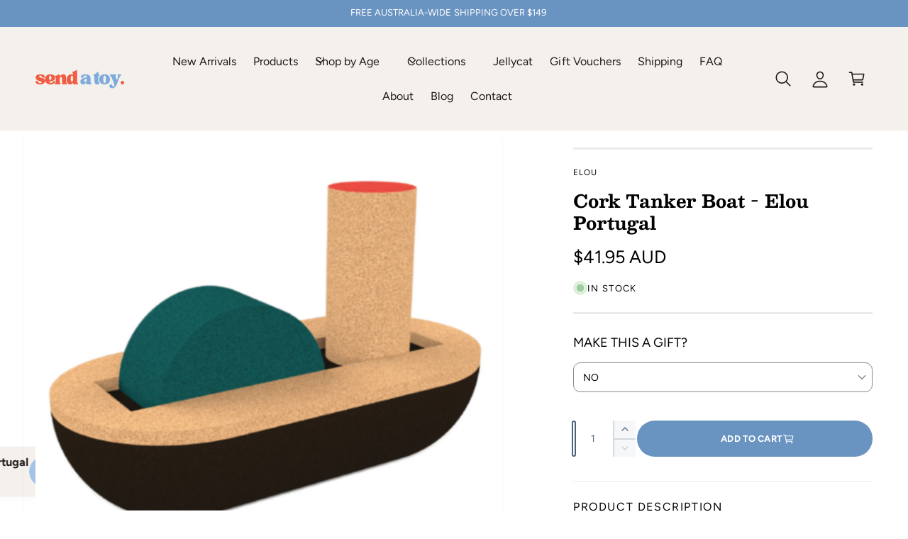

--- FILE ---
content_type: text/html; charset=utf-8
request_url: https://sendatoy.com.au/products/cork-tanker-boat-elou
body_size: 74443
content:
<!doctype html>
<html class="no-js" lang="en">
  <head>
    <meta charset="utf-8">
    <meta http-equiv="X-UA-Compatible" content="IE=edge">
    <meta name="viewport" content="width=device-width,initial-scale=1">
    <meta name="theme-color" content=""><link rel="canonical" href="https://sendatoy.com.au/products/cork-tanker-boat-elou"><link rel="icon" type="image/png" href="//sendatoy.com.au/cdn/shop/files/Send_A_Toy_Favicon.svg?crop=center&height=32&v=1741843255&width=32"><link rel="preconnect" href="https://fonts.shopifycdn.com" crossorigin><title>
      Cork Tanker Boat - Elou Portugal
 &ndash; Send A Toy</title>

    
      <meta name="description" content="European designed 3 piece cork Tanker Boat bath toy.  Made from sustainably harvested Portuguese cork that&#39;s safe to immerse in water and very buoyant for hours of bath time fun. Child-safe dyes are also infused through the entire core, this allows  the pieces to retain their colour as they age.">
    

    

<meta property="og:site_name" content="Send A Toy">
<meta property="og:url" content="https://sendatoy.com.au/products/cork-tanker-boat-elou">
<meta property="og:title" content="Cork Tanker Boat - Elou Portugal">
<meta property="og:type" content="product">
<meta property="og:description" content="European designed 3 piece cork Tanker Boat bath toy.  Made from sustainably harvested Portuguese cork that&#39;s safe to immerse in water and very buoyant for hours of bath time fun. Child-safe dyes are also infused through the entire core, this allows  the pieces to retain their colour as they age."><meta property="og:image" content="http://sendatoy.com.au/cdn/shop/products/eulo_tanker_boat_bath_toy.jpg?v=1574382104">
  <meta property="og:image:secure_url" content="https://sendatoy.com.au/cdn/shop/products/eulo_tanker_boat_bath_toy.jpg?v=1574382104">
  <meta property="og:image:width" content="1010">
  <meta property="og:image:height" content="1010"><meta property="og:price:amount" content="41.95">
  <meta property="og:price:currency" content="AUD"><meta name="twitter:card" content="summary_large_image">
<meta name="twitter:title" content="Cork Tanker Boat - Elou Portugal">
<meta name="twitter:description" content="European designed 3 piece cork Tanker Boat bath toy.  Made from sustainably harvested Portuguese cork that&#39;s safe to immerse in water and very buoyant for hours of bath time fun. Child-safe dyes are also infused through the entire core, this allows  the pieces to retain their colour as they age.">

<meta name="theme:name" content="Ignite">
<meta name="theme:version" content="2.4.0">
<meta name="theme:preset" content="unknown">


    <script src="//sendatoy.com.au/cdn/shop/t/426/assets/global.js?v=36051968775747192791764742783" defer="defer"></script><link rel="preload" href="//sendatoy.com.au/cdn/fonts/figtree/figtree_n4.3c0838aba1701047e60be6a99a1b0a40ce9b8419.woff2" as="font" crossorigin fetchpriority="high" type="font/woff2"><link rel="preload" href="//sendatoy.com.au/cdn/fonts/besley/besley_n7.3b530357b83dc2b56556feb4b0101ab81dda4624.woff2" as="font" crossorigin fetchpriority="high" type="font/woff2"><script src="//sendatoy.com.au/cdn/shop/t/426/assets/animations.js?v=55825192366330283781764742783" defer="defer"></script><script>window.performance && window.performance.mark && window.performance.mark('shopify.content_for_header.start');</script><meta name="google-site-verification" content="0lDKNCEV4MLDtpjaoyMwHjxzxsdTA4V5M-IWvR3iJu8">
<meta id="shopify-digital-wallet" name="shopify-digital-wallet" content="/8607342/digital_wallets/dialog">
<meta name="shopify-checkout-api-token" content="bffd89576c76b884f32df29785b0dd32">
<meta id="in-context-paypal-metadata" data-shop-id="8607342" data-venmo-supported="false" data-environment="production" data-locale="en_US" data-paypal-v4="true" data-currency="AUD">
<link rel="alternate" hreflang="x-default" href="https://sendatoy.com.au/products/cork-tanker-boat-elou">
<link rel="alternate" hreflang="en" href="https://sendatoy.com.au/products/cork-tanker-boat-elou">
<link rel="alternate" hreflang="zh-Hans" href="https://sendatoy.com.au/zh/products/cork-tanker-boat-elou">
<link rel="alternate" hreflang="fr" href="https://sendatoy.com.au/fr/products/cork-tanker-boat-elou">
<link rel="alternate" hreflang="zh-Hans-AU" href="https://sendatoy.com.au/zh/products/cork-tanker-boat-elou">
<link rel="alternate" type="application/json+oembed" href="https://sendatoy.com.au/products/cork-tanker-boat-elou.oembed">
<script async="async" src="/checkouts/internal/preloads.js?locale=en-AU"></script>
<link rel="preconnect" href="https://shop.app" crossorigin="anonymous">
<script async="async" src="https://shop.app/checkouts/internal/preloads.js?locale=en-AU&shop_id=8607342" crossorigin="anonymous"></script>
<script id="apple-pay-shop-capabilities" type="application/json">{"shopId":8607342,"countryCode":"AU","currencyCode":"AUD","merchantCapabilities":["supports3DS"],"merchantId":"gid:\/\/shopify\/Shop\/8607342","merchantName":"Send A Toy","requiredBillingContactFields":["postalAddress","email"],"requiredShippingContactFields":["postalAddress","email"],"shippingType":"shipping","supportedNetworks":["visa","masterCard","amex","jcb"],"total":{"type":"pending","label":"Send A Toy","amount":"1.00"},"shopifyPaymentsEnabled":true,"supportsSubscriptions":true}</script>
<script id="shopify-features" type="application/json">{"accessToken":"bffd89576c76b884f32df29785b0dd32","betas":["rich-media-storefront-analytics"],"domain":"sendatoy.com.au","predictiveSearch":true,"shopId":8607342,"locale":"en"}</script>
<script>var Shopify = Shopify || {};
Shopify.shop = "send-a-toy.myshopify.com";
Shopify.locale = "en";
Shopify.currency = {"active":"AUD","rate":"1.0"};
Shopify.country = "AU";
Shopify.theme = {"name":"Updated copy of Copy of Updated copy of Copy of...","id":138643832880,"schema_name":"Ignite","schema_version":"2.4.0","theme_store_id":3027,"role":"main"};
Shopify.theme.handle = "null";
Shopify.theme.style = {"id":null,"handle":null};
Shopify.cdnHost = "sendatoy.com.au/cdn";
Shopify.routes = Shopify.routes || {};
Shopify.routes.root = "/";</script>
<script type="module">!function(o){(o.Shopify=o.Shopify||{}).modules=!0}(window);</script>
<script>!function(o){function n(){var o=[];function n(){o.push(Array.prototype.slice.apply(arguments))}return n.q=o,n}var t=o.Shopify=o.Shopify||{};t.loadFeatures=n(),t.autoloadFeatures=n()}(window);</script>
<script>
  window.ShopifyPay = window.ShopifyPay || {};
  window.ShopifyPay.apiHost = "shop.app\/pay";
  window.ShopifyPay.redirectState = null;
</script>
<script id="shop-js-analytics" type="application/json">{"pageType":"product"}</script>
<script defer="defer" async type="module" src="//sendatoy.com.au/cdn/shopifycloud/shop-js/modules/v2/client.init-shop-cart-sync_BdyHc3Nr.en.esm.js"></script>
<script defer="defer" async type="module" src="//sendatoy.com.au/cdn/shopifycloud/shop-js/modules/v2/chunk.common_Daul8nwZ.esm.js"></script>
<script type="module">
  await import("//sendatoy.com.au/cdn/shopifycloud/shop-js/modules/v2/client.init-shop-cart-sync_BdyHc3Nr.en.esm.js");
await import("//sendatoy.com.au/cdn/shopifycloud/shop-js/modules/v2/chunk.common_Daul8nwZ.esm.js");

  window.Shopify.SignInWithShop?.initShopCartSync?.({"fedCMEnabled":true,"windoidEnabled":true});

</script>
<script>
  window.Shopify = window.Shopify || {};
  if (!window.Shopify.featureAssets) window.Shopify.featureAssets = {};
  window.Shopify.featureAssets['shop-js'] = {"shop-cart-sync":["modules/v2/client.shop-cart-sync_QYOiDySF.en.esm.js","modules/v2/chunk.common_Daul8nwZ.esm.js"],"init-fed-cm":["modules/v2/client.init-fed-cm_DchLp9rc.en.esm.js","modules/v2/chunk.common_Daul8nwZ.esm.js"],"shop-button":["modules/v2/client.shop-button_OV7bAJc5.en.esm.js","modules/v2/chunk.common_Daul8nwZ.esm.js"],"init-windoid":["modules/v2/client.init-windoid_DwxFKQ8e.en.esm.js","modules/v2/chunk.common_Daul8nwZ.esm.js"],"shop-cash-offers":["modules/v2/client.shop-cash-offers_DWtL6Bq3.en.esm.js","modules/v2/chunk.common_Daul8nwZ.esm.js","modules/v2/chunk.modal_CQq8HTM6.esm.js"],"shop-toast-manager":["modules/v2/client.shop-toast-manager_CX9r1SjA.en.esm.js","modules/v2/chunk.common_Daul8nwZ.esm.js"],"init-shop-email-lookup-coordinator":["modules/v2/client.init-shop-email-lookup-coordinator_UhKnw74l.en.esm.js","modules/v2/chunk.common_Daul8nwZ.esm.js"],"pay-button":["modules/v2/client.pay-button_DzxNnLDY.en.esm.js","modules/v2/chunk.common_Daul8nwZ.esm.js"],"avatar":["modules/v2/client.avatar_BTnouDA3.en.esm.js"],"init-shop-cart-sync":["modules/v2/client.init-shop-cart-sync_BdyHc3Nr.en.esm.js","modules/v2/chunk.common_Daul8nwZ.esm.js"],"shop-login-button":["modules/v2/client.shop-login-button_D8B466_1.en.esm.js","modules/v2/chunk.common_Daul8nwZ.esm.js","modules/v2/chunk.modal_CQq8HTM6.esm.js"],"init-customer-accounts-sign-up":["modules/v2/client.init-customer-accounts-sign-up_C8fpPm4i.en.esm.js","modules/v2/client.shop-login-button_D8B466_1.en.esm.js","modules/v2/chunk.common_Daul8nwZ.esm.js","modules/v2/chunk.modal_CQq8HTM6.esm.js"],"init-shop-for-new-customer-accounts":["modules/v2/client.init-shop-for-new-customer-accounts_CVTO0Ztu.en.esm.js","modules/v2/client.shop-login-button_D8B466_1.en.esm.js","modules/v2/chunk.common_Daul8nwZ.esm.js","modules/v2/chunk.modal_CQq8HTM6.esm.js"],"init-customer-accounts":["modules/v2/client.init-customer-accounts_dRgKMfrE.en.esm.js","modules/v2/client.shop-login-button_D8B466_1.en.esm.js","modules/v2/chunk.common_Daul8nwZ.esm.js","modules/v2/chunk.modal_CQq8HTM6.esm.js"],"shop-follow-button":["modules/v2/client.shop-follow-button_CkZpjEct.en.esm.js","modules/v2/chunk.common_Daul8nwZ.esm.js","modules/v2/chunk.modal_CQq8HTM6.esm.js"],"lead-capture":["modules/v2/client.lead-capture_BntHBhfp.en.esm.js","modules/v2/chunk.common_Daul8nwZ.esm.js","modules/v2/chunk.modal_CQq8HTM6.esm.js"],"checkout-modal":["modules/v2/client.checkout-modal_CfxcYbTm.en.esm.js","modules/v2/chunk.common_Daul8nwZ.esm.js","modules/v2/chunk.modal_CQq8HTM6.esm.js"],"shop-login":["modules/v2/client.shop-login_Da4GZ2H6.en.esm.js","modules/v2/chunk.common_Daul8nwZ.esm.js","modules/v2/chunk.modal_CQq8HTM6.esm.js"],"payment-terms":["modules/v2/client.payment-terms_MV4M3zvL.en.esm.js","modules/v2/chunk.common_Daul8nwZ.esm.js","modules/v2/chunk.modal_CQq8HTM6.esm.js"]};
</script>
<script>(function() {
  var isLoaded = false;
  function asyncLoad() {
    if (isLoaded) return;
    isLoaded = true;
    var urls = ["\/\/d1liekpayvooaz.cloudfront.net\/apps\/customizery\/customizery.js?shop=send-a-toy.myshopify.com","https:\/\/apps.synctrack.io\/cta-buttons\/cta-group-button.js?v=1755848557\u0026shop=send-a-toy.myshopify.com"];
    for (var i = 0; i < urls.length; i++) {
      var s = document.createElement('script');
      s.type = 'text/javascript';
      s.async = true;
      s.src = urls[i];
      var x = document.getElementsByTagName('script')[0];
      x.parentNode.insertBefore(s, x);
    }
  };
  if(window.attachEvent) {
    window.attachEvent('onload', asyncLoad);
  } else {
    window.addEventListener('load', asyncLoad, false);
  }
})();</script>
<script id="__st">var __st={"a":8607342,"offset":37800,"reqid":"0ea1ba69-b29c-414c-9bcc-e8c8b3c40352-1769004697","pageurl":"sendatoy.com.au\/products\/cork-tanker-boat-elou","u":"21ace95095f0","p":"product","rtyp":"product","rid":2157559054384};</script>
<script>window.ShopifyPaypalV4VisibilityTracking = true;</script>
<script id="captcha-bootstrap">!function(){'use strict';const t='contact',e='account',n='new_comment',o=[[t,t],['blogs',n],['comments',n],[t,'customer']],c=[[e,'customer_login'],[e,'guest_login'],[e,'recover_customer_password'],[e,'create_customer']],r=t=>t.map((([t,e])=>`form[action*='/${t}']:not([data-nocaptcha='true']) input[name='form_type'][value='${e}']`)).join(','),a=t=>()=>t?[...document.querySelectorAll(t)].map((t=>t.form)):[];function s(){const t=[...o],e=r(t);return a(e)}const i='password',u='form_key',d=['recaptcha-v3-token','g-recaptcha-response','h-captcha-response',i],f=()=>{try{return window.sessionStorage}catch{return}},m='__shopify_v',_=t=>t.elements[u];function p(t,e,n=!1){try{const o=window.sessionStorage,c=JSON.parse(o.getItem(e)),{data:r}=function(t){const{data:e,action:n}=t;return t[m]||n?{data:e,action:n}:{data:t,action:n}}(c);for(const[e,n]of Object.entries(r))t.elements[e]&&(t.elements[e].value=n);n&&o.removeItem(e)}catch(o){console.error('form repopulation failed',{error:o})}}const l='form_type',E='cptcha';function T(t){t.dataset[E]=!0}const w=window,h=w.document,L='Shopify',v='ce_forms',y='captcha';let A=!1;((t,e)=>{const n=(g='f06e6c50-85a8-45c8-87d0-21a2b65856fe',I='https://cdn.shopify.com/shopifycloud/storefront-forms-hcaptcha/ce_storefront_forms_captcha_hcaptcha.v1.5.2.iife.js',D={infoText:'Protected by hCaptcha',privacyText:'Privacy',termsText:'Terms'},(t,e,n)=>{const o=w[L][v],c=o.bindForm;if(c)return c(t,g,e,D).then(n);var r;o.q.push([[t,g,e,D],n]),r=I,A||(h.body.append(Object.assign(h.createElement('script'),{id:'captcha-provider',async:!0,src:r})),A=!0)});var g,I,D;w[L]=w[L]||{},w[L][v]=w[L][v]||{},w[L][v].q=[],w[L][y]=w[L][y]||{},w[L][y].protect=function(t,e){n(t,void 0,e),T(t)},Object.freeze(w[L][y]),function(t,e,n,w,h,L){const[v,y,A,g]=function(t,e,n){const i=e?o:[],u=t?c:[],d=[...i,...u],f=r(d),m=r(i),_=r(d.filter((([t,e])=>n.includes(e))));return[a(f),a(m),a(_),s()]}(w,h,L),I=t=>{const e=t.target;return e instanceof HTMLFormElement?e:e&&e.form},D=t=>v().includes(t);t.addEventListener('submit',(t=>{const e=I(t);if(!e)return;const n=D(e)&&!e.dataset.hcaptchaBound&&!e.dataset.recaptchaBound,o=_(e),c=g().includes(e)&&(!o||!o.value);(n||c)&&t.preventDefault(),c&&!n&&(function(t){try{if(!f())return;!function(t){const e=f();if(!e)return;const n=_(t);if(!n)return;const o=n.value;o&&e.removeItem(o)}(t);const e=Array.from(Array(32),(()=>Math.random().toString(36)[2])).join('');!function(t,e){_(t)||t.append(Object.assign(document.createElement('input'),{type:'hidden',name:u})),t.elements[u].value=e}(t,e),function(t,e){const n=f();if(!n)return;const o=[...t.querySelectorAll(`input[type='${i}']`)].map((({name:t})=>t)),c=[...d,...o],r={};for(const[a,s]of new FormData(t).entries())c.includes(a)||(r[a]=s);n.setItem(e,JSON.stringify({[m]:1,action:t.action,data:r}))}(t,e)}catch(e){console.error('failed to persist form',e)}}(e),e.submit())}));const S=(t,e)=>{t&&!t.dataset[E]&&(n(t,e.some((e=>e===t))),T(t))};for(const o of['focusin','change'])t.addEventListener(o,(t=>{const e=I(t);D(e)&&S(e,y())}));const B=e.get('form_key'),M=e.get(l),P=B&&M;t.addEventListener('DOMContentLoaded',(()=>{const t=y();if(P)for(const e of t)e.elements[l].value===M&&p(e,B);[...new Set([...A(),...v().filter((t=>'true'===t.dataset.shopifyCaptcha))])].forEach((e=>S(e,t)))}))}(h,new URLSearchParams(w.location.search),n,t,e,['guest_login'])})(!0,!0)}();</script>
<script integrity="sha256-4kQ18oKyAcykRKYeNunJcIwy7WH5gtpwJnB7kiuLZ1E=" data-source-attribution="shopify.loadfeatures" defer="defer" src="//sendatoy.com.au/cdn/shopifycloud/storefront/assets/storefront/load_feature-a0a9edcb.js" crossorigin="anonymous"></script>
<script crossorigin="anonymous" defer="defer" src="//sendatoy.com.au/cdn/shopifycloud/storefront/assets/shopify_pay/storefront-65b4c6d7.js?v=20250812"></script>
<script data-source-attribution="shopify.dynamic_checkout.dynamic.init">var Shopify=Shopify||{};Shopify.PaymentButton=Shopify.PaymentButton||{isStorefrontPortableWallets:!0,init:function(){window.Shopify.PaymentButton.init=function(){};var t=document.createElement("script");t.src="https://sendatoy.com.au/cdn/shopifycloud/portable-wallets/latest/portable-wallets.en.js",t.type="module",document.head.appendChild(t)}};
</script>
<script data-source-attribution="shopify.dynamic_checkout.buyer_consent">
  function portableWalletsHideBuyerConsent(e){var t=document.getElementById("shopify-buyer-consent"),n=document.getElementById("shopify-subscription-policy-button");t&&n&&(t.classList.add("hidden"),t.setAttribute("aria-hidden","true"),n.removeEventListener("click",e))}function portableWalletsShowBuyerConsent(e){var t=document.getElementById("shopify-buyer-consent"),n=document.getElementById("shopify-subscription-policy-button");t&&n&&(t.classList.remove("hidden"),t.removeAttribute("aria-hidden"),n.addEventListener("click",e))}window.Shopify?.PaymentButton&&(window.Shopify.PaymentButton.hideBuyerConsent=portableWalletsHideBuyerConsent,window.Shopify.PaymentButton.showBuyerConsent=portableWalletsShowBuyerConsent);
</script>
<script data-source-attribution="shopify.dynamic_checkout.cart.bootstrap">document.addEventListener("DOMContentLoaded",(function(){function t(){return document.querySelector("shopify-accelerated-checkout-cart, shopify-accelerated-checkout")}if(t())Shopify.PaymentButton.init();else{new MutationObserver((function(e,n){t()&&(Shopify.PaymentButton.init(),n.disconnect())})).observe(document.body,{childList:!0,subtree:!0})}}));
</script>
<link id="shopify-accelerated-checkout-styles" rel="stylesheet" media="screen" href="https://sendatoy.com.au/cdn/shopifycloud/portable-wallets/latest/accelerated-checkout-backwards-compat.css" crossorigin="anonymous">
<style id="shopify-accelerated-checkout-cart">
        #shopify-buyer-consent {
  margin-top: 1em;
  display: inline-block;
  width: 100%;
}

#shopify-buyer-consent.hidden {
  display: none;
}

#shopify-subscription-policy-button {
  background: none;
  border: none;
  padding: 0;
  text-decoration: underline;
  font-size: inherit;
  cursor: pointer;
}

#shopify-subscription-policy-button::before {
  box-shadow: none;
}

      </style>
<script id="sections-script" data-sections="header,footer" defer="defer" src="//sendatoy.com.au/cdn/shop/t/426/compiled_assets/scripts.js?v=38299"></script>
<script>window.performance && window.performance.mark && window.performance.mark('shopify.content_for_header.end');</script>


    <style data-shopify>
      @font-face {
  font-family: Figtree;
  font-weight: 400;
  font-style: normal;
  font-display: fallback;
  src: url("//sendatoy.com.au/cdn/fonts/figtree/figtree_n4.3c0838aba1701047e60be6a99a1b0a40ce9b8419.woff2") format("woff2"),
       url("//sendatoy.com.au/cdn/fonts/figtree/figtree_n4.c0575d1db21fc3821f17fd6617d3dee552312137.woff") format("woff");
}

        @font-face {
  font-family: Figtree;
  font-weight: 700;
  font-style: normal;
  font-display: fallback;
  src: url("//sendatoy.com.au/cdn/fonts/figtree/figtree_n7.2fd9bfe01586148e644724096c9d75e8c7a90e55.woff2") format("woff2"),
       url("//sendatoy.com.au/cdn/fonts/figtree/figtree_n7.ea05de92d862f9594794ab281c4c3a67501ef5fc.woff") format("woff");
}

        @font-face {
  font-family: Figtree;
  font-weight: 400;
  font-style: italic;
  font-display: fallback;
  src: url("//sendatoy.com.au/cdn/fonts/figtree/figtree_i4.89f7a4275c064845c304a4cf8a4a586060656db2.woff2") format("woff2"),
       url("//sendatoy.com.au/cdn/fonts/figtree/figtree_i4.6f955aaaafc55a22ffc1f32ecf3756859a5ad3e2.woff") format("woff");
}

        @font-face {
  font-family: Figtree;
  font-weight: 700;
  font-style: italic;
  font-display: fallback;
  src: url("//sendatoy.com.au/cdn/fonts/figtree/figtree_i7.06add7096a6f2ab742e09ec7e498115904eda1fe.woff2") format("woff2"),
       url("//sendatoy.com.au/cdn/fonts/figtree/figtree_i7.ee584b5fcaccdbb5518c0228158941f8df81b101.woff") format("woff");
}

        @font-face {
  font-family: Figtree;
  font-weight: 500;
  font-style: normal;
  font-display: fallback;
  src: url("//sendatoy.com.au/cdn/fonts/figtree/figtree_n5.3b6b7df38aa5986536945796e1f947445832047c.woff2") format("woff2"),
       url("//sendatoy.com.au/cdn/fonts/figtree/figtree_n5.f26bf6dcae278b0ed902605f6605fa3338e81dab.woff") format("woff");
}

@font-face {
  font-family: Besley;
  font-weight: 700;
  font-style: normal;
  font-display: fallback;
  src: url("//sendatoy.com.au/cdn/fonts/besley/besley_n7.3b530357b83dc2b56556feb4b0101ab81dda4624.woff2") format("woff2"),
       url("//sendatoy.com.au/cdn/fonts/besley/besley_n7.c5242a2cd120e7fea0b142c04fb32e32ff995154.woff") format("woff");
}

        @font-face {
  font-family: Besley;
  font-weight: 700;
  font-style: normal;
  font-display: fallback;
  src: url("//sendatoy.com.au/cdn/fonts/besley/besley_n7.3b530357b83dc2b56556feb4b0101ab81dda4624.woff2") format("woff2"),
       url("//sendatoy.com.au/cdn/fonts/besley/besley_n7.c5242a2cd120e7fea0b142c04fb32e32ff995154.woff") format("woff");
}

        @font-face {
  font-family: Besley;
  font-weight: 700;
  font-style: italic;
  font-display: fallback;
  src: url("//sendatoy.com.au/cdn/fonts/besley/besley_i7.abed1739d47325d988bc85fe28caca6d7b083fba.woff2") format("woff2"),
       url("//sendatoy.com.au/cdn/fonts/besley/besley_i7.b6e1b084ff5f8e3d5dec3f92e4901a4bb7e736a8.woff") format("woff");
}

        @font-face {
  font-family: Besley;
  font-weight: 700;
  font-style: italic;
  font-display: fallback;
  src: url("//sendatoy.com.au/cdn/fonts/besley/besley_i7.abed1739d47325d988bc85fe28caca6d7b083fba.woff2") format("woff2"),
       url("//sendatoy.com.au/cdn/fonts/besley/besley_i7.b6e1b084ff5f8e3d5dec3f92e4901a4bb7e736a8.woff") format("woff");
}

        @font-face {
  font-family: Besley;
  font-weight: 500;
  font-style: normal;
  font-display: fallback;
  src: url("//sendatoy.com.au/cdn/fonts/besley/besley_n5.2af9d9131e5f2d6dfee4e45269cde0fa6bd0b7cd.woff2") format("woff2"),
       url("//sendatoy.com.au/cdn/fonts/besley/besley_n5.895fba38908e039a5af57a8b75a629892a505f80.woff") format("woff");
}


        :root,
        .color-scheme-1 {
          --color-background: 255,255,255;
          --color-background-accent: 124,170,220;
        
          --gradient-background: #ffffff;
        

        

        --color-foreground: 29,24,24;
        --color-heading: 29,24,24;
        --color-background-contrast: 191,191,191;
        --color-shadow: 0, 0, 0;
        --color-button: 174,209,166;
        --color-button-alpha: 1.0;
        
          --color-button-gradient: none;
        
        --color-button-text: 29,24,24;
        --color-secondary-button: 255,255,255;
        --color-secondary-button-text: 29,24,24;
        --color-link: 29,24,24;
        --color-caption: 29,24,24;
        --color-badge-foreground: 29,24,24;
        --color-badge-background: 255,255,255;
        --color-badge-border: 29,24,24;
        --color-accent: 137,144,218;
        --payment-terms-background-color: rgb(255 255 255);

        
          --color-heading-gradient-background: none;
          --color-heading-gradient-background-clip: border-box;
          --color-heading-gradient-fill: currentColor;
        

        
          --color-accent-gradient-background: none;
          --color-accent-gradient-background-clip: border-box;
          --color-accent-gradient-fill: currentColor;
        
      }
      
        
        .color-scheme-2 {
          --color-background: 255,255,255;
          --color-background-accent: 184,208,233;
        
          --gradient-background: #ffffff;
        

        

        --color-foreground: 0,0,0;
        --color-heading: 0,0,0;
        --color-background-contrast: 191,191,191;
        --color-shadow: 0, 0, 0;
        --color-button: 105,147,193;
        --color-button-alpha: 1.0;
        
          --color-button-gradient: none;
        
        --color-button-text: 255,255,255;
        --color-secondary-button: 255,255,255;
        --color-secondary-button-text: 75,97,120;
        --color-link: 0,0,0;
        --color-caption: 255,255,255;
        --color-badge-foreground: 0,0,0;
        --color-badge-background: 255,255,255;
        --color-badge-border: 0,0,0;
        --color-accent: 137,144,218;
        --payment-terms-background-color: rgb(255 255 255);

        
          --color-heading-gradient-background: none;
          --color-heading-gradient-background-clip: border-box;
          --color-heading-gradient-fill: currentColor;
        

        
          --color-accent-gradient-background: none;
          --color-accent-gradient-background-clip: border-box;
          --color-accent-gradient-fill: currentColor;
        
      }
      
        
        .color-scheme-3 {
          --color-background: 244,241,237;
          --color-background-accent: 29,24,24;
        
          --gradient-background: #f4f1ed;
        

        

        --color-foreground: 29,24,24;
        --color-heading: 29,24,24;
        --color-background-contrast: 196,179,158;
        --color-shadow: 0, 0, 0;
        --color-button: 162,195,232;
        --color-button-alpha: 1.0;
        
          --color-button-gradient: none;
        
        --color-button-text: 29,24,24;
        --color-secondary-button: 244,241,237;
        --color-secondary-button-text: 29,24,24;
        --color-link: 29,24,24;
        --color-caption: 29,24,24;
        --color-badge-foreground: 29,24,24;
        --color-badge-background: 244,241,237;
        --color-badge-border: 29,24,24;
        --color-accent: 29,24,24;
        --payment-terms-background-color: rgb(244 241 237);

        
          --color-heading-gradient-background: none;
          --color-heading-gradient-background-clip: border-box;
          --color-heading-gradient-fill: currentColor;
        

        
          --color-accent-gradient-background: none;
          --color-accent-gradient-background-clip: border-box;
          --color-accent-gradient-fill: currentColor;
        
      }
      
        
        .color-scheme-4 {
          --color-background: 255,211,114;
          --color-background-accent: 61,61,61;
        
          --gradient-background: #ffd372;
        

        

        --color-foreground: 255,255,255;
        --color-heading: 255,255,255;
        --color-background-contrast: 241,166,0;
        --color-shadow: 0, 0, 0;
        --color-button: 241,91,66;
        --color-button-alpha: 1.0;
        
          --color-button-gradient: none;
        
        --color-button-text: 255,255,255;
        --color-secondary-button: 255,211,114;
        --color-secondary-button-text: 61,61,61;
        --color-link: 61,61,61;
        --color-caption: 255,255,255;
        --color-badge-foreground: 255,255,255;
        --color-badge-background: 255,211,114;
        --color-badge-border: 255,255,255;
        --color-accent: 243,200,131;
        --payment-terms-background-color: rgb(255 211 114);

        
          --color-heading-gradient-background: none;
          --color-heading-gradient-background-clip: border-box;
          --color-heading-gradient-fill: currentColor;
        

        
          --color-accent-gradient-background: none;
          --color-accent-gradient-background-clip: border-box;
          --color-accent-gradient-fill: currentColor;
        
      }
      
        
        .color-scheme-5 {
          --color-background: 254,163,163;
          --color-background-accent: 255,255,255;
        
          --gradient-background: #fea3a3;
        

        

        --color-foreground: 29,24,24;
        --color-heading: 254,163,163;
        --color-background-contrast: 253,37,37;
        --color-shadow: 0, 0, 0;
        --color-button: 255,255,255;
        --color-button-alpha: 1.0;
        
          --color-button-gradient: none;
        
        --color-button-text: 29,24,24;
        --color-secondary-button: 254,163,163;
        --color-secondary-button-text: 29,24,24;
        --color-link: 29,24,24;
        --color-caption: 29,24,24;
        --color-badge-foreground: 29,24,24;
        --color-badge-background: 254,163,163;
        --color-badge-border: 29,24,24;
        --color-accent: 254,163,163;
        --payment-terms-background-color: rgb(254 163 163);

        
          --color-heading-gradient-background: none;
          --color-heading-gradient-background-clip: border-box;
          --color-heading-gradient-fill: currentColor;
        

        
          --color-accent-gradient-background: none;
          --color-accent-gradient-background-clip: border-box;
          --color-accent-gradient-fill: currentColor;
        
      }
      
        
        .color-scheme-6 {
          --color-background: 137,176,218;
          --color-background-accent: 169,218,138;
        
          --gradient-background: #89b0da;
        

        

        --color-foreground: 0,0,0;
        --color-heading: 0,0,0;
        --color-background-contrast: 54,112,173;
        --color-shadow: 0, 0, 0;
        --color-button: 0,0,0;
        --color-button-alpha: 1.0;
        
          --color-button-gradient: none;
        
        --color-button-text: 255,255,255;
        --color-secondary-button: 137,176,218;
        --color-secondary-button-text: 174,209,166;
        --color-link: 0,0,0;
        --color-caption: 0,0,0;
        --color-badge-foreground: 0,0,0;
        --color-badge-background: 137,176,218;
        --color-badge-border: 0,0,0;
        --color-accent: 247,107,84;
        --payment-terms-background-color: rgb(137 176 218);

        
          --color-heading-gradient-background: none;
          --color-heading-gradient-background-clip: border-box;
          --color-heading-gradient-fill: currentColor;
        

        
          --color-accent-gradient-background: none;
          --color-accent-gradient-background-clip: border-box;
          --color-accent-gradient-fill: currentColor;
        
      }
      
        
        .color-scheme-7 {
          --color-background: 236,245,252;
          --color-background-accent: 162,195,232;
        
          --gradient-background: #ECF5FC;
        

        

        --color-foreground: 29,24,24;
        --color-heading: 29,24,24;
        --color-background-contrast: 126,187,235;
        --color-shadow: 0, 0, 0;
        --color-button: 177,166,209;
        --color-button-alpha: 1.0;
        
          --color-button-gradient: none;
        
        --color-button-text: 29,24,24;
        --color-secondary-button: 236,245,252;
        --color-secondary-button-text: 29,24,24;
        --color-link: 29,24,24;
        --color-caption: 29,24,24;
        --color-badge-foreground: 29,24,24;
        --color-badge-background: 236,245,252;
        --color-badge-border: 29,24,24;
        --color-accent: 29,24,24;
        --payment-terms-background-color: rgb(236 245 252);

        
          --color-heading-gradient-background: none;
          --color-heading-gradient-background-clip: border-box;
          --color-heading-gradient-fill: currentColor;
        

        
          --color-accent-gradient-background: none;
          --color-accent-gradient-background-clip: border-box;
          --color-accent-gradient-fill: currentColor;
        
      }
      
        
        .color-scheme-8 {
          --color-background: 244,241,237;
          --color-background-accent: 255,255,255;
        
          --gradient-background: #f4f1ed;
        

        

        --color-foreground: 29,24,24;
        --color-heading: 29,24,24;
        --color-background-contrast: 196,179,158;
        --color-shadow: 0, 0, 0;
        --color-button: 155,188,224;
        --color-button-alpha: 1.0;
        
          --color-button-gradient: none;
        
        --color-button-text: 29,24,24;
        --color-secondary-button: 244,241,237;
        --color-secondary-button-text: 202,219,238;
        --color-link: 29,24,24;
        --color-caption: 29,24,24;
        --color-badge-foreground: 29,24,24;
        --color-badge-background: 244,241,237;
        --color-badge-border: 29,24,24;
        --color-accent: 184,208,233;
        --payment-terms-background-color: rgb(244 241 237);

        
          --color-heading-gradient-background: none;
          --color-heading-gradient-background-clip: border-box;
          --color-heading-gradient-fill: currentColor;
        

        
          --color-accent-gradient-background: none;
          --color-accent-gradient-background-clip: border-box;
          --color-accent-gradient-fill: currentColor;
        
      }
      
        
        .color-scheme-9 {
          --color-background: 255,255,255;
          --color-background-accent: ,,;
        
          --gradient-background: linear-gradient(121deg, rgba(NaN, NaN, NaN, 1), rgba(155, 179, 203, 1) 41%, rgba(153, 186, 203, 1) 43%, rgba(150, 194, 203, 1) 78%, rgba(150, 194, 203, 1) 95.056%);
        

        

        --color-foreground: 0,0,0;
        --color-heading: 255,255,255;
        --color-background-contrast: 191,191,191;
        --color-shadow: 0, 0, 0;
        --color-button: 255,255,255;
        --color-button-alpha: 1.0;
        
          --color-button-gradient: none;
        
        --color-button-text: 0,0,0;
        --color-secondary-button: 255,255,255;
        --color-secondary-button-text: 255,255,255;
        --color-link: 0,0,0;
        --color-caption: 0,0,0;
        --color-badge-foreground: 0,0,0;
        --color-badge-background: 255,255,255;
        --color-badge-border: 0,0,0;
        --color-accent: 0,0,0;
        --payment-terms-background-color: rgb(255 255 255);

        
          --color-heading-gradient-background: none;
          --color-heading-gradient-background-clip: border-box;
          --color-heading-gradient-fill: currentColor;
        

        
          --color-accent-gradient-background: none;
          --color-accent-gradient-background-clip: border-box;
          --color-accent-gradient-fill: currentColor;
        
      }
      
        
        .color-scheme-10 {
          --color-background: 255,255,255;
          --color-background-accent: 184,208,233;
        
          --gradient-background: #ffffff;
        

        

        --color-foreground: 29,24,24;
        --color-heading: 29,24,24;
        --color-background-contrast: 191,191,191;
        --color-shadow: 0, 0, 0;
        --color-button: 236,245,252;
        --color-button-alpha: 1.0;
        
          --color-button-gradient: none;
        
        --color-button-text: 29,24,24;
        --color-secondary-button: 255,255,255;
        --color-secondary-button-text: 29,24,24;
        --color-link: 29,24,24;
        --color-caption: 29,24,24;
        --color-badge-foreground: 29,24,24;
        --color-badge-background: 255,255,255;
        --color-badge-border: 29,24,24;
        --color-accent: 184,208,233;
        --payment-terms-background-color: rgb(255 255 255);

        
          --color-heading-gradient-background: none;
          --color-heading-gradient-background-clip: border-box;
          --color-heading-gradient-fill: currentColor;
        

        
          --color-accent-gradient-background: none;
          --color-accent-gradient-background-clip: border-box;
          --color-accent-gradient-fill: currentColor;
        
      }
      
        
        .color-scheme-11 {
          --color-background: 255,211,114;
          --color-background-accent: ,,;
        
          --gradient-background: #ffd372;
        

        

        --color-foreground: 45,55,72;
        --color-heading: 255,255,255;
        --color-background-contrast: 241,166,0;
        --color-shadow: 0, 0, 0;
        --color-button: 241,91,66;
        --color-button-alpha: 1.0;
        
          --color-button-gradient: none;
        
        --color-button-text: 255,255,255;
        --color-secondary-button: 255,211,114;
        --color-secondary-button-text: 255,255,255;
        --color-link: 45,55,72;
        --color-caption: 255,255,255;
        --color-badge-foreground: 45,55,72;
        --color-badge-background: 255,211,114;
        --color-badge-border: 45,55,72;
        --color-accent: 255,255,255;
        --payment-terms-background-color: rgb(255 211 114);

        
          --color-heading-gradient-background: none;
          --color-heading-gradient-background-clip: border-box;
          --color-heading-gradient-fill: currentColor;
        

        
          --color-accent-gradient-background: none;
          --color-accent-gradient-background-clip: border-box;
          --color-accent-gradient-fill: currentColor;
        
      }
      
        
        .color-scheme-12 {
          --color-background: 255,255,255;
          --color-background-accent: 240,248,252;
        
          --gradient-background: #ffffff;
        

        

        --color-foreground: 29,24,24;
        --color-heading: 29,24,24;
        --color-background-contrast: 191,191,191;
        --color-shadow: 0, 0, 0;
        --color-button: 162,195,232;
        --color-button-alpha: 1.0;
        
          --color-button-gradient: none;
        
        --color-button-text: 29,24,24;
        --color-secondary-button: 255,255,255;
        --color-secondary-button-text: 29,24,24;
        --color-link: 29,24,24;
        --color-caption: 29,24,24;
        --color-badge-foreground: 29,24,24;
        --color-badge-background: 255,255,255;
        --color-badge-border: 29,24,24;
        --color-accent: 177,166,209;
        --payment-terms-background-color: rgb(255 255 255);

        
          --color-heading-gradient-background: none;
          --color-heading-gradient-background-clip: border-box;
          --color-heading-gradient-fill: currentColor;
        

        
          --color-accent-gradient-background: none;
          --color-accent-gradient-background-clip: border-box;
          --color-accent-gradient-fill: currentColor;
        
      }
      
        
        .color-scheme-13 {
          --color-background: 255,255,255;
          --color-background-accent: 177,166,209;
        
          --gradient-background: #ffffff;
        

        

        --color-foreground: 29,24,24;
        --color-heading: 29,24,24;
        --color-background-contrast: 191,191,191;
        --color-shadow: 0, 0, 0;
        --color-button: 137,144,218;
        --color-button-alpha: 1.0;
        
          --color-button-gradient: none;
        
        --color-button-text: 255,255,255;
        --color-secondary-button: 255,255,255;
        --color-secondary-button-text: 29,24,24;
        --color-link: 29,24,24;
        --color-caption: 255,255,255;
        --color-badge-foreground: 29,24,24;
        --color-badge-background: 255,255,255;
        --color-badge-border: 29,24,24;
        --color-accent: 255,255,255;
        --payment-terms-background-color: rgb(255 255 255);

        
          --color-heading-gradient-background: none;
          --color-heading-gradient-background-clip: border-box;
          --color-heading-gradient-fill: currentColor;
        

        
          --color-accent-gradient-background: none;
          --color-accent-gradient-background-clip: border-box;
          --color-accent-gradient-fill: currentColor;
        
      }
      
        
        .color-scheme-308277c9-55c6-4952-8b67-c7154fe4bdc8 {
          --color-background: 241,91,66;
          --color-background-accent: 133,193,133;
        
          --gradient-background: #f15b42;
        

        

        --color-foreground: 61,61,61;
        --color-heading: 255,255,255;
        --color-background-contrast: 167,34,12;
        --color-shadow: 0, 0, 0;
        --color-button: 241,91,66;
        --color-button-alpha: 1.0;
        
          --color-button-gradient: none;
        
        --color-button-text: 255,255,255;
        --color-secondary-button: 241,91,66;
        --color-secondary-button-text: 255,255,255;
        --color-link: 255,255,255;
        --color-caption: 255,255,255;
        --color-badge-foreground: 61,61,61;
        --color-badge-background: 241,91,66;
        --color-badge-border: 61,61,61;
        --color-accent: 61,61,61;
        --payment-terms-background-color: rgb(241 91 66);

        
          --color-heading-gradient-background: none;
          --color-heading-gradient-background-clip: border-box;
          --color-heading-gradient-fill: currentColor;
        

        
          --color-accent-gradient-background: none;
          --color-accent-gradient-background-clip: border-box;
          --color-accent-gradient-fill: currentColor;
        
      }
      
        
        .color-scheme-ad33ab00-ebf9-4290-bda3-e15e24b7bbe4 {
          --color-background: 255,255,255;
          --color-background-accent: ,,;
        
          --gradient-background: #ffffff;
        

        

        --color-foreground: 29,24,24;
        --color-heading: 29,24,24;
        --color-background-contrast: 191,191,191;
        --color-shadow: 0, 0, 0;
        --color-button: 29,24,24;
        --color-button-alpha: 1.0;
        
          --color-button-gradient: none;
        
        --color-button-text: 255,255,255;
        --color-secondary-button: 255,255,255;
        --color-secondary-button-text: 29,24,24;
        --color-link: 29,24,24;
        --color-caption: 29,24,24;
        --color-badge-foreground: 29,24,24;
        --color-badge-background: 255,255,255;
        --color-badge-border: 29,24,24;
        --color-accent: 236,245,252;
        --payment-terms-background-color: rgb(255 255 255);

        
          --color-heading-gradient-background: none;
          --color-heading-gradient-background-clip: border-box;
          --color-heading-gradient-fill: currentColor;
        

        
          --color-accent-gradient-background: none;
          --color-accent-gradient-background-clip: border-box;
          --color-accent-gradient-fill: currentColor;
        
      }
      
        
        .color-scheme-32f50fbe-c096-4854-b017-01ed6e361faa {
          --color-background: 243,247,251;
          --color-background-accent: ,,;
        
          --gradient-background: #f3f7fb;
        

        

        --color-foreground: 55,70,87;
        --color-heading: 55,70,87;
        --color-background-contrast: 147,183,219;
        --color-shadow: 0, 0, 0;
        --color-button: 174,209,166;
        --color-button-alpha: 1.0;
        
          --color-button-gradient: none;
        
        --color-button-text: 55,70,87;
        --color-secondary-button: 243,247,251;
        --color-secondary-button-text: 75,97,120;
        --color-link: 75,97,120;
        --color-caption: 55,70,87;
        --color-badge-foreground: 55,70,87;
        --color-badge-background: 243,247,251;
        --color-badge-border: 55,70,87;
        --color-accent: 162,195,232;
        --payment-terms-background-color: rgb(243 247 251);

        
          --color-heading-gradient-background: none;
          --color-heading-gradient-background-clip: border-box;
          --color-heading-gradient-fill: currentColor;
        

        
          --color-accent-gradient-background: none;
          --color-accent-gradient-background-clip: border-box;
          --color-accent-gradient-fill: currentColor;
        
      }
      
        
        .color-scheme-45208955-fbde-4a95-8670-9fd8849154dd {
          --color-background: 243,247,251;
          --color-background-accent: 241,91,66;
        
          --gradient-background: #f3f7fb;
        

        

        --color-foreground: 41,53,65;
        --color-heading: 61,61,61;
        --color-background-contrast: 147,183,219;
        --color-shadow: 0, 0, 0;
        --color-button: 241,91,66;
        --color-button-alpha: 1.0;
        
          --color-button-gradient: none;
        
        --color-button-text: 14,18,22;
        --color-secondary-button: 243,247,251;
        --color-secondary-button-text: 14,18,22;
        --color-link: 41,53,65;
        --color-caption: 41,53,65;
        --color-badge-foreground: 41,53,65;
        --color-badge-background: 243,247,251;
        --color-badge-border: 41,53,65;
        --color-accent: 137,176,218;
        --payment-terms-background-color: rgb(243 247 251);

        
          --color-heading-gradient-background: none;
          --color-heading-gradient-background-clip: border-box;
          --color-heading-gradient-fill: currentColor;
        

        
          --color-accent-gradient-background: none;
          --color-accent-gradient-background-clip: border-box;
          --color-accent-gradient-fill: currentColor;
        
      }
      
        
        .color-scheme-5705fca5-a34f-4a4f-b8c4-c6a13ba43c4e {
          --color-background: 236,245,252;
          --color-background-accent: 0,0,0;
        
          --gradient-background: #ecf5fc;
        

        

        --color-foreground: 29,24,24;
        --color-heading: 29,24,24;
        --color-background-contrast: 126,187,235;
        --color-shadow: 0, 0, 0;
        --color-button: 155,156,224;
        --color-button-alpha: 1.0;
        
          --color-button-gradient: none;
        
        --color-button-text: 255,255,255;
        --color-secondary-button: 236,245,252;
        --color-secondary-button-text: 174,209,166;
        --color-link: 29,24,24;
        --color-caption: 106,106,106;
        --color-badge-foreground: 29,24,24;
        --color-badge-background: 236,245,252;
        --color-badge-border: 29,24,24;
        --color-accent: 29,24,24;
        --payment-terms-background-color: rgb(236 245 252);

        
          --color-heading-gradient-background: none;
          --color-heading-gradient-background-clip: border-box;
          --color-heading-gradient-fill: currentColor;
        

        
          --color-accent-gradient-background: none;
          --color-accent-gradient-background-clip: border-box;
          --color-accent-gradient-fill: currentColor;
        
      }
      
        
        .color-scheme-25031695-cc38-4943-8c30-d9e4e505eeff {
          --color-background: 241,91,66;
          --color-background-accent: ,,;
        
          --gradient-background: #f15b42;
        

        

        --color-foreground: 255,255,255;
        --color-heading: 255,255,255;
        --color-background-contrast: 167,34,12;
        --color-shadow: 0, 0, 0;
        --color-button: 169,218,138;
        --color-button-alpha: 1.0;
        
          --color-button-gradient: none;
        
        --color-button-text: 255,255,255;
        --color-secondary-button: 241,91,66;
        --color-secondary-button-text: 255,107,107;
        --color-link: 255,255,255;
        --color-caption: 255,255,255;
        --color-badge-foreground: 255,255,255;
        --color-badge-background: 241,91,66;
        --color-badge-border: 255,255,255;
        --color-accent: 255,255,255;
        --payment-terms-background-color: rgb(241 91 66);

        
          --color-heading-gradient-background: none;
          --color-heading-gradient-background-clip: border-box;
          --color-heading-gradient-fill: currentColor;
        

        
          --color-accent-gradient-background: none;
          --color-accent-gradient-background-clip: border-box;
          --color-accent-gradient-fill: currentColor;
        
      }
      
        
        .color-scheme-ecb13470-08ab-40ae-bb38-c03f7dce09df {
          --color-background: 105,147,193;
          --color-background-accent: 119,172,230;
        
          --gradient-background: #6993c1;
        

        

        --color-foreground: 255,255,255;
        --color-heading: 255,255,255;
        --color-background-contrast: 50,84,121;
        --color-shadow: 0, 0, 0;
        --color-button: 105,147,193;
        --color-button-alpha: 1.0;
        
          --color-button-gradient: none;
        
        --color-button-text: 0,0,0;
        --color-secondary-button: 105,147,193;
        --color-secondary-button-text: 105,147,193;
        --color-link: 0,0,0;
        --color-caption: 255,255,255;
        --color-badge-foreground: 255,255,255;
        --color-badge-background: 105,147,193;
        --color-badge-border: 255,255,255;
        --color-accent: 137,218,145;
        --payment-terms-background-color: rgb(105 147 193);

        
          --color-heading-gradient-background: none;
          --color-heading-gradient-background-clip: border-box;
          --color-heading-gradient-fill: currentColor;
        

        
          --color-accent-gradient-background: none;
          --color-accent-gradient-background-clip: border-box;
          --color-accent-gradient-fill: currentColor;
        
      }
      
        
        .color-scheme-d183fe70-9e62-4252-aee3-5aa2d9d2f47b {
          --color-background: 124,170,220;
          --color-background-accent: ,,;
        
          --gradient-background: #7caadc;
        

        

        --color-foreground: 29,24,24;
        --color-heading: 255,255,255;
        --color-background-contrast: 46,106,171;
        --color-shadow: 0, 0, 0;
        --color-button: 241,91,66;
        --color-button-alpha: 1.0;
        
          --color-button-gradient: none;
        
        --color-button-text: 255,255,255;
        --color-secondary-button: 124,170,220;
        --color-secondary-button-text: 169,217,169;
        --color-link: 29,24,24;
        --color-caption: 29,24,24;
        --color-badge-foreground: 29,24,24;
        --color-badge-background: 124,170,220;
        --color-badge-border: 29,24,24;
        --color-accent: 174,209,166;
        --payment-terms-background-color: rgb(124 170 220);

        
          --color-heading-gradient-background: none;
          --color-heading-gradient-background-clip: border-box;
          --color-heading-gradient-fill: currentColor;
        

        
          --color-accent-gradient-background: none;
          --color-accent-gradient-background-clip: border-box;
          --color-accent-gradient-fill: currentColor;
        
      }
      

      

      body, .color-scheme-1, .color-scheme-2, .color-scheme-3, .color-scheme-4, .color-scheme-5, .color-scheme-6, .color-scheme-7, .color-scheme-8, .color-scheme-9, .color-scheme-10, .color-scheme-11, .color-scheme-12, .color-scheme-13, .color-scheme-308277c9-55c6-4952-8b67-c7154fe4bdc8, .color-scheme-ad33ab00-ebf9-4290-bda3-e15e24b7bbe4, .color-scheme-32f50fbe-c096-4854-b017-01ed6e361faa, .color-scheme-45208955-fbde-4a95-8670-9fd8849154dd, .color-scheme-5705fca5-a34f-4a4f-b8c4-c6a13ba43c4e, .color-scheme-25031695-cc38-4943-8c30-d9e4e505eeff, .color-scheme-ecb13470-08ab-40ae-bb38-c03f7dce09df, .color-scheme-d183fe70-9e62-4252-aee3-5aa2d9d2f47b {
        color: rgb(var(--color-foreground));
        background-color: rgb(var(--color-background));
      }

      :root {
        /* The direction multiplier is used for RTL-aware transforms and positioning calculations.
           It is set to -1 for RTL languages and 1 for LTR languages, allowing CSS calculations
           to be directionally aware. */
        --direction-multiplier: 1;

        --font-body-family: Figtree, sans-serif;
        --font-body-style: normal;
        --font-body-weight: 400;
        --font-body-weight-bold: 700;
        --font-body-letter-spacing: 0.001em;

        --font-heading-family: Besley, serif;
        --font-heading-style: normal;
        --font-heading-weight: 700;

        

        --font-button-font-weight: normal;
        --font-button-case: uppercase;
        --font-button-icon-offset: -0.1rem;
        --font-button-letter-spacing: 0.01em;
        --font-button-text-size: 1.3rem;

        --font-body-scale: 1.0;
        --font-heading-scale: 0.9;
        --font-heading-case: none;
        --font-heading-letter-spacing: -0.007em;

        --media-padding: px;
        --media-border-opacity: 0.0;
        --media-border-width: 0px;
        --media-radius: 0px;
        --media-shadow-opacity: 0.0;
        --media-shadow-horizontal-offset: 0px;
        --media-shadow-vertical-offset: 0px;
        --media-shadow-blur-radius: 0px;
        --media-shadow-visible: 0;

        --page-width: 160rem;
        --px-mobile: 2rem;
        --page-width-margin: 0rem;

        --product-card-image-padding: 0.0rem;
        --product-card-image-scale: 1.0;
        --product-card-corner-radius: 0.0rem;
        --product-card-text-alignment: center;
        --product-card-border-width: 0.0rem;
        --product-card-border-opacity: 0.0;
        --product-card-shadow-opacity: 0.0;
        --product-card-shadow-visible: 0;
        --product-card-shadow-horizontal-offset: 0.0rem;
        --product-card-shadow-vertical-offset: 0.0rem;
        --product-card-shadow-blur-radius: 0.0rem;
        --product-card-star-color: 174,209,166;
        --product-card-icon-width: 24px;

        --inventory-stock-low-color: 204,136,47;
        --inventory-stock-normal-color: 133,193,133;
        --inventory-stock-continue-color: 243,93,80;
        --inventory-stock-out-color: 243,93,73;

        
          --product-card-price-color: 177,166,209;
        

        
        --product-card-image-background: 0,0,0,0.0;
        

        --collection-card-image-padding: 0.0rem;
        --collection-card-corner-radius: 1.4rem;
        --collection-card-image-scale: 1.0;
        --collection-card-text-alignment: center;
        --collection-card-border-width: 0.0rem;
        --collection-card-border-opacity: 0.0;
        --collection-card-shadow-opacity: 0.0;
        --collection-card-shadow-visible: 0;
        --collection-card-shadow-horizontal-offset: 0.0rem;
        --collection-card-shadow-vertical-offset: 0.0rem;
        --collection-card-shadow-blur-radius: 0.0rem;
        --collection-card-image-background: 255,255,255,1.0;

        --blog-card-image-padding: 0.0rem;
        --blog-card-corner-radius: 1.0rem;
        --blog-card-border-width: 0.0rem;
        --blog-card-border-opacity: 0.0;
        --blog-card-shadow-opacity: 0.0;
        --blog-card-shadow-visible: 0;
        --blog-card-shadow-horizontal-offset: 0.0rem;
        --blog-card-shadow-vertical-offset: 0.0rem;
        --blog-card-shadow-blur-radius: 0.0rem;
        --blog-card-image-background: 255,255,255,1.0;

        

        --badge-text-size: 1.1rem;
        --badge-text-weight: bold;
        --badge-border-width: 1px;
        --badge-border-style: solid;

        --badge-sold-out-foreground: 45 55 72 / 1.0;
        --badge-sold-out-border: 0 0 0 / 0.0;
        --badge-sold-out-background: #f0f8fc;
        
        
        --badge-preorder-foreground: 45 55 72 / 1.0;
        --badge-preorder-border: 255 255 255 / 1.0;
        --badge-preorder-background: linear-gradient(137deg, rgba(234, 234, 234, 0.8), rgba(241, 241, 241, 0.4) 100%);
        
        
        
        --badge-new-foreground: 45 55 72 / 1.0;
        --badge-new-border: 0 0 0 / 0.0;
        --badge-new-background: #a5ecc2;
        
        
        --badge-sale-foreground: 45 55 72 / 1.0;
        --badge-sale-border: 0 0 0 / 0.0;
        --badge-sale-background: #a5ecc2;
        

        --popup-border-width: 1px;
        --popup-border-opacity: 0.08;
        --popup-corner-radius: 0px;
        --promo-corner-radius: 0px;
        --popup-shadow-opacity: 0.15;
        --popup-shadow-horizontal-offset: 0px;
        --popup-shadow-vertical-offset: 0px;
        --popup-shadow-blur-radius: 5px;

        --drawer-border-width: 1px;
        --drawer-border-opacity: 0.1;
        --drawer-shadow-opacity: 0.0;
        --drawer-shadow-horizontal-offset: 0px;
        --drawer-shadow-vertical-offset: 4px;
        --drawer-shadow-blur-radius: 5px;

        --grid-desktop-vertical-spacing: 16px;
        --grid-desktop-horizontal-spacing: 16px;
        --grid-desktop-horizontal-spacing-initial: 16px;
        --grid-mobile-vertical-spacing: calc(var(--px-mobile) * 0.8);
        --grid-mobile-horizontal-spacing: calc(var(--px-mobile) * 0.8);

        --text-boxes-radius: 0px;
        --text-boxes-border-opacity: 0.0;
        --text-boxes-border-width: 0px;
        --text-boxes-shadow-opacity: 0.0;
        --text-boxes-shadow-visible: 0;
        --text-boxes-shadow-horizontal-offset: 0px;
        --text-boxes-shadow-vertical-offset: 0px;
        --text-boxes-shadow-blur-radius: 0px;

        --buttons-radius: 28px;
        --buttons-radius-outset: 30px;
        --buttons-border-width: 2px;
        --buttons-border-opacity: 1.0;
        --buttons-shadow-opacity: 0.0;
        --buttons-shadow-visible: 0;
        --buttons-shadow-horizontal-offset: 0px;
        --buttons-shadow-vertical-offset: 0px;
        --buttons-shadow-blur-radius: 0px;
        --buttons-border-offset: 0.3px;

        --inputs-radius: 28px;
        --inputs-border-width: 2px;
        --inputs-border-opacity: 0.35;
        --inputs-shadow-opacity: 0.0;
        --inputs-shadow-horizontal-offset: 0px;
        --inputs-margin-offset: 0px;
        --inputs-shadow-vertical-offset: 0px;
        --inputs-shadow-blur-radius: 0px;
        --inputs-radius-outset: 30px;

        --variant-pills-radius: 28px;
        --variant-pills-border-width: 2px;
        --variant-pills-border-opacity: 0.35;
        --variant-pills-shadow-opacity: 0.0;
        --variant-pills-shadow-horizontal-offset: 0px;
        --variant-pills-shadow-vertical-offset: 0px;
        --variant-pills-shadow-blur-radius: 0px;

        --color-overlay: #121212;

        
        --spacing-section: 35px;

        --breadcrumb-padding: 1.3rem;
        --panel-corner-radius: 0px;
        --controls-corner-radius: 30px;
        --pagination-border-width: 0.1rem;
        --swatch-input--border-radius: 50%;
        --spacer-thickness: 3px;
        --easter-egg-let-it-snow: url(//sendatoy.com.au/cdn/shop/t/426/assets/snow.webp?v=160252599929562084641764742783);

        --flash-sale-corner-radius: 16px;
        --flash-sale-color: #105E94;
        --flash-sale-color-light: #D9E8F2;
      }

      *,
      *::before,
      *::after {
        box-sizing: inherit;
        -webkit-font-smoothing: antialiased;
      }

      html {
        box-sizing: border-box;
        font-size: calc(var(--font-body-scale) * 62.5%);
        height: 100%;
        -moz-osx-font-smoothing: grayscale;
        -webkit-text-size-adjust: 100%;
      }

      body {
        min-height: 100%;
        margin: 0;
        font-size: 1.5rem;
        overflow-wrap: break-word;
        word-break: break-word;
        letter-spacing: var(--font-body-letter-spacing);
        line-height: calc(1 + 0.8 / var(--font-body-scale));
        font-family: var(--font-body-family);
        font-style: var(--font-body-style);
        font-weight: var(--font-body-weight);
        overflow-x: hidden;
        padding-inline-end: var(--temp-scrollbar-width, 0px);
      }

      .page-is-loading .hidden-during-load {
        visibility: hidden;
      }

      @media screen and (min-width: 750px) {
        :root {
          --spacing-section: 50px;
        }

        body {
          font-size: 1.55rem;
        }

        
      }

      @media screen and (min-width: 1100px) {
        body {
          font-size: 1.6rem;
        }
      }
    </style>

    <link href="//sendatoy.com.au/cdn/shop/t/426/assets/base.css?v=51259230120410514841764742783" rel="stylesheet" type="text/css" media="all" />
<link rel="stylesheet" href="//sendatoy.com.au/cdn/shop/t/426/assets/standard.css?v=31124073216160828121764742783" media="print" onload="this.media='all'"><link rel="stylesheet" href="//sendatoy.com.au/cdn/shop/t/426/assets/component-localization-form.css?v=138472337942733661801764742783" media="print" onload="this.media='all'">
      <lazy-script data-watch-element="localization-form" src="//sendatoy.com.au/cdn/shop/t/426/assets/localization-form.js?v=3303190827493513921764742783" defer="defer"></lazy-script><link rel="stylesheet" href="//sendatoy.com.au/cdn/shop/t/426/assets/component-predictive-search.css?v=62479591507126246201764742783" media="print" onload="this.media='all'"><script>
      document.documentElement.className = document.documentElement.className.replace('no-js', 'js');
      if (Shopify.designMode) {
        document.documentElement.classList.add('shopify-design-mode');
      }

      // Hide JS-hidden elements
      let closedElements = JSON.parse(localStorage.getItem('theme-closed-elements'));
      if (closedElements) {
        let style = document.createElement('style');
        document.head.appendChild(style);

        closedElements.forEach(id => {
          if (id) {
            style.sheet.insertRule(`#${id} { display: none; }`, style.sheet.cssRules.length);
          }
        });
      }

      // Write the time of day
      (function () {
        const hour = new Date().getHours();
        const html = document.documentElement;

        if (hour >= 5 && hour < 12) {
          html.classList.add('its-morning');
        } else if (hour >= 12 && hour < 17) {
          html.classList.add('its-afternoon');
        } else if (hour >= 17 && hour < 21) {
          html.classList.add('its-evening');
        } else {
          html.classList.add('its-night');
        }
      })();
    </script>

    <lazy-script data-watch-element="product-form,variant-selects,.sticky-cta" src="//sendatoy.com.au/cdn/shop/t/426/assets/product-form.js?v=70087826341584989871764742782" defer="defer"></lazy-script><link href="https://monorail-edge.shopifysvc.com" rel="dns-prefetch">
<script>(function(){if ("sendBeacon" in navigator && "performance" in window) {try {var session_token_from_headers = performance.getEntriesByType('navigation')[0].serverTiming.find(x => x.name == '_s').description;} catch {var session_token_from_headers = undefined;}var session_cookie_matches = document.cookie.match(/_shopify_s=([^;]*)/);var session_token_from_cookie = session_cookie_matches && session_cookie_matches.length === 2 ? session_cookie_matches[1] : "";var session_token = session_token_from_headers || session_token_from_cookie || "";function handle_abandonment_event(e) {var entries = performance.getEntries().filter(function(entry) {return /monorail-edge.shopifysvc.com/.test(entry.name);});if (!window.abandonment_tracked && entries.length === 0) {window.abandonment_tracked = true;var currentMs = Date.now();var navigation_start = performance.timing.navigationStart;var payload = {shop_id: 8607342,url: window.location.href,navigation_start,duration: currentMs - navigation_start,session_token,page_type: "product"};window.navigator.sendBeacon("https://monorail-edge.shopifysvc.com/v1/produce", JSON.stringify({schema_id: "online_store_buyer_site_abandonment/1.1",payload: payload,metadata: {event_created_at_ms: currentMs,event_sent_at_ms: currentMs}}));}}window.addEventListener('pagehide', handle_abandonment_event);}}());</script>
<script id="web-pixels-manager-setup">(function e(e,d,r,n,o){if(void 0===o&&(o={}),!Boolean(null===(a=null===(i=window.Shopify)||void 0===i?void 0:i.analytics)||void 0===a?void 0:a.replayQueue)){var i,a;window.Shopify=window.Shopify||{};var t=window.Shopify;t.analytics=t.analytics||{};var s=t.analytics;s.replayQueue=[],s.publish=function(e,d,r){return s.replayQueue.push([e,d,r]),!0};try{self.performance.mark("wpm:start")}catch(e){}var l=function(){var e={modern:/Edge?\/(1{2}[4-9]|1[2-9]\d|[2-9]\d{2}|\d{4,})\.\d+(\.\d+|)|Firefox\/(1{2}[4-9]|1[2-9]\d|[2-9]\d{2}|\d{4,})\.\d+(\.\d+|)|Chrom(ium|e)\/(9{2}|\d{3,})\.\d+(\.\d+|)|(Maci|X1{2}).+ Version\/(15\.\d+|(1[6-9]|[2-9]\d|\d{3,})\.\d+)([,.]\d+|)( \(\w+\)|)( Mobile\/\w+|) Safari\/|Chrome.+OPR\/(9{2}|\d{3,})\.\d+\.\d+|(CPU[ +]OS|iPhone[ +]OS|CPU[ +]iPhone|CPU IPhone OS|CPU iPad OS)[ +]+(15[._]\d+|(1[6-9]|[2-9]\d|\d{3,})[._]\d+)([._]\d+|)|Android:?[ /-](13[3-9]|1[4-9]\d|[2-9]\d{2}|\d{4,})(\.\d+|)(\.\d+|)|Android.+Firefox\/(13[5-9]|1[4-9]\d|[2-9]\d{2}|\d{4,})\.\d+(\.\d+|)|Android.+Chrom(ium|e)\/(13[3-9]|1[4-9]\d|[2-9]\d{2}|\d{4,})\.\d+(\.\d+|)|SamsungBrowser\/([2-9]\d|\d{3,})\.\d+/,legacy:/Edge?\/(1[6-9]|[2-9]\d|\d{3,})\.\d+(\.\d+|)|Firefox\/(5[4-9]|[6-9]\d|\d{3,})\.\d+(\.\d+|)|Chrom(ium|e)\/(5[1-9]|[6-9]\d|\d{3,})\.\d+(\.\d+|)([\d.]+$|.*Safari\/(?![\d.]+ Edge\/[\d.]+$))|(Maci|X1{2}).+ Version\/(10\.\d+|(1[1-9]|[2-9]\d|\d{3,})\.\d+)([,.]\d+|)( \(\w+\)|)( Mobile\/\w+|) Safari\/|Chrome.+OPR\/(3[89]|[4-9]\d|\d{3,})\.\d+\.\d+|(CPU[ +]OS|iPhone[ +]OS|CPU[ +]iPhone|CPU IPhone OS|CPU iPad OS)[ +]+(10[._]\d+|(1[1-9]|[2-9]\d|\d{3,})[._]\d+)([._]\d+|)|Android:?[ /-](13[3-9]|1[4-9]\d|[2-9]\d{2}|\d{4,})(\.\d+|)(\.\d+|)|Mobile Safari.+OPR\/([89]\d|\d{3,})\.\d+\.\d+|Android.+Firefox\/(13[5-9]|1[4-9]\d|[2-9]\d{2}|\d{4,})\.\d+(\.\d+|)|Android.+Chrom(ium|e)\/(13[3-9]|1[4-9]\d|[2-9]\d{2}|\d{4,})\.\d+(\.\d+|)|Android.+(UC? ?Browser|UCWEB|U3)[ /]?(15\.([5-9]|\d{2,})|(1[6-9]|[2-9]\d|\d{3,})\.\d+)\.\d+|SamsungBrowser\/(5\.\d+|([6-9]|\d{2,})\.\d+)|Android.+MQ{2}Browser\/(14(\.(9|\d{2,})|)|(1[5-9]|[2-9]\d|\d{3,})(\.\d+|))(\.\d+|)|K[Aa][Ii]OS\/(3\.\d+|([4-9]|\d{2,})\.\d+)(\.\d+|)/},d=e.modern,r=e.legacy,n=navigator.userAgent;return n.match(d)?"modern":n.match(r)?"legacy":"unknown"}(),u="modern"===l?"modern":"legacy",c=(null!=n?n:{modern:"",legacy:""})[u],f=function(e){return[e.baseUrl,"/wpm","/b",e.hashVersion,"modern"===e.buildTarget?"m":"l",".js"].join("")}({baseUrl:d,hashVersion:r,buildTarget:u}),m=function(e){var d=e.version,r=e.bundleTarget,n=e.surface,o=e.pageUrl,i=e.monorailEndpoint;return{emit:function(e){var a=e.status,t=e.errorMsg,s=(new Date).getTime(),l=JSON.stringify({metadata:{event_sent_at_ms:s},events:[{schema_id:"web_pixels_manager_load/3.1",payload:{version:d,bundle_target:r,page_url:o,status:a,surface:n,error_msg:t},metadata:{event_created_at_ms:s}}]});if(!i)return console&&console.warn&&console.warn("[Web Pixels Manager] No Monorail endpoint provided, skipping logging."),!1;try{return self.navigator.sendBeacon.bind(self.navigator)(i,l)}catch(e){}var u=new XMLHttpRequest;try{return u.open("POST",i,!0),u.setRequestHeader("Content-Type","text/plain"),u.send(l),!0}catch(e){return console&&console.warn&&console.warn("[Web Pixels Manager] Got an unhandled error while logging to Monorail."),!1}}}}({version:r,bundleTarget:l,surface:e.surface,pageUrl:self.location.href,monorailEndpoint:e.monorailEndpoint});try{o.browserTarget=l,function(e){var d=e.src,r=e.async,n=void 0===r||r,o=e.onload,i=e.onerror,a=e.sri,t=e.scriptDataAttributes,s=void 0===t?{}:t,l=document.createElement("script"),u=document.querySelector("head"),c=document.querySelector("body");if(l.async=n,l.src=d,a&&(l.integrity=a,l.crossOrigin="anonymous"),s)for(var f in s)if(Object.prototype.hasOwnProperty.call(s,f))try{l.dataset[f]=s[f]}catch(e){}if(o&&l.addEventListener("load",o),i&&l.addEventListener("error",i),u)u.appendChild(l);else{if(!c)throw new Error("Did not find a head or body element to append the script");c.appendChild(l)}}({src:f,async:!0,onload:function(){if(!function(){var e,d;return Boolean(null===(d=null===(e=window.Shopify)||void 0===e?void 0:e.analytics)||void 0===d?void 0:d.initialized)}()){var d=window.webPixelsManager.init(e)||void 0;if(d){var r=window.Shopify.analytics;r.replayQueue.forEach((function(e){var r=e[0],n=e[1],o=e[2];d.publishCustomEvent(r,n,o)})),r.replayQueue=[],r.publish=d.publishCustomEvent,r.visitor=d.visitor,r.initialized=!0}}},onerror:function(){return m.emit({status:"failed",errorMsg:"".concat(f," has failed to load")})},sri:function(e){var d=/^sha384-[A-Za-z0-9+/=]+$/;return"string"==typeof e&&d.test(e)}(c)?c:"",scriptDataAttributes:o}),m.emit({status:"loading"})}catch(e){m.emit({status:"failed",errorMsg:(null==e?void 0:e.message)||"Unknown error"})}}})({shopId: 8607342,storefrontBaseUrl: "https://sendatoy.com.au",extensionsBaseUrl: "https://extensions.shopifycdn.com/cdn/shopifycloud/web-pixels-manager",monorailEndpoint: "https://monorail-edge.shopifysvc.com/unstable/produce_batch",surface: "storefront-renderer",enabledBetaFlags: ["2dca8a86"],webPixelsConfigList: [{"id":"279806000","configuration":"{\"config\":\"{\\\"pixel_id\\\":\\\"G-5BN00BQSHK\\\",\\\"target_country\\\":\\\"AU\\\",\\\"gtag_events\\\":[{\\\"type\\\":\\\"begin_checkout\\\",\\\"action_label\\\":\\\"G-5BN00BQSHK\\\"},{\\\"type\\\":\\\"search\\\",\\\"action_label\\\":\\\"G-5BN00BQSHK\\\"},{\\\"type\\\":\\\"view_item\\\",\\\"action_label\\\":[\\\"G-5BN00BQSHK\\\",\\\"MC-N7X7F2JBM5\\\"]},{\\\"type\\\":\\\"purchase\\\",\\\"action_label\\\":[\\\"G-5BN00BQSHK\\\",\\\"MC-N7X7F2JBM5\\\"]},{\\\"type\\\":\\\"page_view\\\",\\\"action_label\\\":[\\\"G-5BN00BQSHK\\\",\\\"MC-N7X7F2JBM5\\\"]},{\\\"type\\\":\\\"add_payment_info\\\",\\\"action_label\\\":\\\"G-5BN00BQSHK\\\"},{\\\"type\\\":\\\"add_to_cart\\\",\\\"action_label\\\":\\\"G-5BN00BQSHK\\\"}],\\\"enable_monitoring_mode\\\":false}\"}","eventPayloadVersion":"v1","runtimeContext":"OPEN","scriptVersion":"b2a88bafab3e21179ed38636efcd8a93","type":"APP","apiClientId":1780363,"privacyPurposes":[],"dataSharingAdjustments":{"protectedCustomerApprovalScopes":["read_customer_address","read_customer_email","read_customer_name","read_customer_personal_data","read_customer_phone"]}},{"id":"51216432","configuration":"{\"tagID\":\"2612382603330\"}","eventPayloadVersion":"v1","runtimeContext":"STRICT","scriptVersion":"18031546ee651571ed29edbe71a3550b","type":"APP","apiClientId":3009811,"privacyPurposes":["ANALYTICS","MARKETING","SALE_OF_DATA"],"dataSharingAdjustments":{"protectedCustomerApprovalScopes":["read_customer_address","read_customer_email","read_customer_name","read_customer_personal_data","read_customer_phone"]}},{"id":"57802800","eventPayloadVersion":"v1","runtimeContext":"LAX","scriptVersion":"1","type":"CUSTOM","privacyPurposes":["ANALYTICS"],"name":"Google Analytics tag (migrated)"},{"id":"shopify-app-pixel","configuration":"{}","eventPayloadVersion":"v1","runtimeContext":"STRICT","scriptVersion":"0450","apiClientId":"shopify-pixel","type":"APP","privacyPurposes":["ANALYTICS","MARKETING"]},{"id":"shopify-custom-pixel","eventPayloadVersion":"v1","runtimeContext":"LAX","scriptVersion":"0450","apiClientId":"shopify-pixel","type":"CUSTOM","privacyPurposes":["ANALYTICS","MARKETING"]}],isMerchantRequest: false,initData: {"shop":{"name":"Send A Toy","paymentSettings":{"currencyCode":"AUD"},"myshopifyDomain":"send-a-toy.myshopify.com","countryCode":"AU","storefrontUrl":"https:\/\/sendatoy.com.au"},"customer":null,"cart":null,"checkout":null,"productVariants":[{"price":{"amount":41.95,"currencyCode":"AUD"},"product":{"title":"Cork Tanker Boat - Elou Portugal","vendor":"Elou","id":"2157559054384","untranslatedTitle":"Cork Tanker Boat - Elou Portugal","url":"\/products\/cork-tanker-boat-elou","type":"Bath Toys"},"id":"21684690649136","image":{"src":"\/\/sendatoy.com.au\/cdn\/shop\/products\/eulo_tanker_boat_bath_toy.jpg?v=1574382104"},"sku":"EU810494","title":"Default Title","untranslatedTitle":"Default Title"}],"purchasingCompany":null},},"https://sendatoy.com.au/cdn","fcfee988w5aeb613cpc8e4bc33m6693e112",{"modern":"","legacy":""},{"shopId":"8607342","storefrontBaseUrl":"https:\/\/sendatoy.com.au","extensionBaseUrl":"https:\/\/extensions.shopifycdn.com\/cdn\/shopifycloud\/web-pixels-manager","surface":"storefront-renderer","enabledBetaFlags":"[\"2dca8a86\"]","isMerchantRequest":"false","hashVersion":"fcfee988w5aeb613cpc8e4bc33m6693e112","publish":"custom","events":"[[\"page_viewed\",{}],[\"product_viewed\",{\"productVariant\":{\"price\":{\"amount\":41.95,\"currencyCode\":\"AUD\"},\"product\":{\"title\":\"Cork Tanker Boat - Elou Portugal\",\"vendor\":\"Elou\",\"id\":\"2157559054384\",\"untranslatedTitle\":\"Cork Tanker Boat - Elou Portugal\",\"url\":\"\/products\/cork-tanker-boat-elou\",\"type\":\"Bath Toys\"},\"id\":\"21684690649136\",\"image\":{\"src\":\"\/\/sendatoy.com.au\/cdn\/shop\/products\/eulo_tanker_boat_bath_toy.jpg?v=1574382104\"},\"sku\":\"EU810494\",\"title\":\"Default Title\",\"untranslatedTitle\":\"Default Title\"}}]]"});</script><script>
  window.ShopifyAnalytics = window.ShopifyAnalytics || {};
  window.ShopifyAnalytics.meta = window.ShopifyAnalytics.meta || {};
  window.ShopifyAnalytics.meta.currency = 'AUD';
  var meta = {"product":{"id":2157559054384,"gid":"gid:\/\/shopify\/Product\/2157559054384","vendor":"Elou","type":"Bath Toys","handle":"cork-tanker-boat-elou","variants":[{"id":21684690649136,"price":4195,"name":"Cork Tanker Boat - Elou Portugal","public_title":null,"sku":"EU810494"}],"remote":false},"page":{"pageType":"product","resourceType":"product","resourceId":2157559054384,"requestId":"0ea1ba69-b29c-414c-9bcc-e8c8b3c40352-1769004697"}};
  for (var attr in meta) {
    window.ShopifyAnalytics.meta[attr] = meta[attr];
  }
</script>
<script class="analytics">
  (function () {
    var customDocumentWrite = function(content) {
      var jquery = null;

      if (window.jQuery) {
        jquery = window.jQuery;
      } else if (window.Checkout && window.Checkout.$) {
        jquery = window.Checkout.$;
      }

      if (jquery) {
        jquery('body').append(content);
      }
    };

    var hasLoggedConversion = function(token) {
      if (token) {
        return document.cookie.indexOf('loggedConversion=' + token) !== -1;
      }
      return false;
    }

    var setCookieIfConversion = function(token) {
      if (token) {
        var twoMonthsFromNow = new Date(Date.now());
        twoMonthsFromNow.setMonth(twoMonthsFromNow.getMonth() + 2);

        document.cookie = 'loggedConversion=' + token + '; expires=' + twoMonthsFromNow;
      }
    }

    var trekkie = window.ShopifyAnalytics.lib = window.trekkie = window.trekkie || [];
    if (trekkie.integrations) {
      return;
    }
    trekkie.methods = [
      'identify',
      'page',
      'ready',
      'track',
      'trackForm',
      'trackLink'
    ];
    trekkie.factory = function(method) {
      return function() {
        var args = Array.prototype.slice.call(arguments);
        args.unshift(method);
        trekkie.push(args);
        return trekkie;
      };
    };
    for (var i = 0; i < trekkie.methods.length; i++) {
      var key = trekkie.methods[i];
      trekkie[key] = trekkie.factory(key);
    }
    trekkie.load = function(config) {
      trekkie.config = config || {};
      trekkie.config.initialDocumentCookie = document.cookie;
      var first = document.getElementsByTagName('script')[0];
      var script = document.createElement('script');
      script.type = 'text/javascript';
      script.onerror = function(e) {
        var scriptFallback = document.createElement('script');
        scriptFallback.type = 'text/javascript';
        scriptFallback.onerror = function(error) {
                var Monorail = {
      produce: function produce(monorailDomain, schemaId, payload) {
        var currentMs = new Date().getTime();
        var event = {
          schema_id: schemaId,
          payload: payload,
          metadata: {
            event_created_at_ms: currentMs,
            event_sent_at_ms: currentMs
          }
        };
        return Monorail.sendRequest("https://" + monorailDomain + "/v1/produce", JSON.stringify(event));
      },
      sendRequest: function sendRequest(endpointUrl, payload) {
        // Try the sendBeacon API
        if (window && window.navigator && typeof window.navigator.sendBeacon === 'function' && typeof window.Blob === 'function' && !Monorail.isIos12()) {
          var blobData = new window.Blob([payload], {
            type: 'text/plain'
          });

          if (window.navigator.sendBeacon(endpointUrl, blobData)) {
            return true;
          } // sendBeacon was not successful

        } // XHR beacon

        var xhr = new XMLHttpRequest();

        try {
          xhr.open('POST', endpointUrl);
          xhr.setRequestHeader('Content-Type', 'text/plain');
          xhr.send(payload);
        } catch (e) {
          console.log(e);
        }

        return false;
      },
      isIos12: function isIos12() {
        return window.navigator.userAgent.lastIndexOf('iPhone; CPU iPhone OS 12_') !== -1 || window.navigator.userAgent.lastIndexOf('iPad; CPU OS 12_') !== -1;
      }
    };
    Monorail.produce('monorail-edge.shopifysvc.com',
      'trekkie_storefront_load_errors/1.1',
      {shop_id: 8607342,
      theme_id: 138643832880,
      app_name: "storefront",
      context_url: window.location.href,
      source_url: "//sendatoy.com.au/cdn/s/trekkie.storefront.cd680fe47e6c39ca5d5df5f0a32d569bc48c0f27.min.js"});

        };
        scriptFallback.async = true;
        scriptFallback.src = '//sendatoy.com.au/cdn/s/trekkie.storefront.cd680fe47e6c39ca5d5df5f0a32d569bc48c0f27.min.js';
        first.parentNode.insertBefore(scriptFallback, first);
      };
      script.async = true;
      script.src = '//sendatoy.com.au/cdn/s/trekkie.storefront.cd680fe47e6c39ca5d5df5f0a32d569bc48c0f27.min.js';
      first.parentNode.insertBefore(script, first);
    };
    trekkie.load(
      {"Trekkie":{"appName":"storefront","development":false,"defaultAttributes":{"shopId":8607342,"isMerchantRequest":null,"themeId":138643832880,"themeCityHash":"14720202126524139584","contentLanguage":"en","currency":"AUD","eventMetadataId":"38a99f89-8edc-44c7-8275-1630a5e6352d"},"isServerSideCookieWritingEnabled":true,"monorailRegion":"shop_domain","enabledBetaFlags":["65f19447"]},"Session Attribution":{},"S2S":{"facebookCapiEnabled":false,"source":"trekkie-storefront-renderer","apiClientId":580111}}
    );

    var loaded = false;
    trekkie.ready(function() {
      if (loaded) return;
      loaded = true;

      window.ShopifyAnalytics.lib = window.trekkie;

      var originalDocumentWrite = document.write;
      document.write = customDocumentWrite;
      try { window.ShopifyAnalytics.merchantGoogleAnalytics.call(this); } catch(error) {};
      document.write = originalDocumentWrite;

      window.ShopifyAnalytics.lib.page(null,{"pageType":"product","resourceType":"product","resourceId":2157559054384,"requestId":"0ea1ba69-b29c-414c-9bcc-e8c8b3c40352-1769004697","shopifyEmitted":true});

      var match = window.location.pathname.match(/checkouts\/(.+)\/(thank_you|post_purchase)/)
      var token = match? match[1]: undefined;
      if (!hasLoggedConversion(token)) {
        setCookieIfConversion(token);
        window.ShopifyAnalytics.lib.track("Viewed Product",{"currency":"AUD","variantId":21684690649136,"productId":2157559054384,"productGid":"gid:\/\/shopify\/Product\/2157559054384","name":"Cork Tanker Boat - Elou Portugal","price":"41.95","sku":"EU810494","brand":"Elou","variant":null,"category":"Bath Toys","nonInteraction":true,"remote":false},undefined,undefined,{"shopifyEmitted":true});
      window.ShopifyAnalytics.lib.track("monorail:\/\/trekkie_storefront_viewed_product\/1.1",{"currency":"AUD","variantId":21684690649136,"productId":2157559054384,"productGid":"gid:\/\/shopify\/Product\/2157559054384","name":"Cork Tanker Boat - Elou Portugal","price":"41.95","sku":"EU810494","brand":"Elou","variant":null,"category":"Bath Toys","nonInteraction":true,"remote":false,"referer":"https:\/\/sendatoy.com.au\/products\/cork-tanker-boat-elou"});
      }
    });


        var eventsListenerScript = document.createElement('script');
        eventsListenerScript.async = true;
        eventsListenerScript.src = "//sendatoy.com.au/cdn/shopifycloud/storefront/assets/shop_events_listener-3da45d37.js";
        document.getElementsByTagName('head')[0].appendChild(eventsListenerScript);

})();</script>
  <script>
  if (!window.ga || (window.ga && typeof window.ga !== 'function')) {
    window.ga = function ga() {
      (window.ga.q = window.ga.q || []).push(arguments);
      if (window.Shopify && window.Shopify.analytics && typeof window.Shopify.analytics.publish === 'function') {
        window.Shopify.analytics.publish("ga_stub_called", {}, {sendTo: "google_osp_migration"});
      }
      console.error("Shopify's Google Analytics stub called with:", Array.from(arguments), "\nSee https://help.shopify.com/manual/promoting-marketing/pixels/pixel-migration#google for more information.");
    };
    if (window.Shopify && window.Shopify.analytics && typeof window.Shopify.analytics.publish === 'function') {
      window.Shopify.analytics.publish("ga_stub_initialized", {}, {sendTo: "google_osp_migration"});
    }
  }
</script>
<script
  defer
  src="https://sendatoy.com.au/cdn/shopifycloud/perf-kit/shopify-perf-kit-3.0.4.min.js"
  data-application="storefront-renderer"
  data-shop-id="8607342"
  data-render-region="gcp-us-central1"
  data-page-type="product"
  data-theme-instance-id="138643832880"
  data-theme-name="Ignite"
  data-theme-version="2.4.0"
  data-monorail-region="shop_domain"
  data-resource-timing-sampling-rate="10"
  data-shs="true"
  data-shs-beacon="true"
  data-shs-export-with-fetch="true"
  data-shs-logs-sample-rate="1"
  data-shs-beacon-endpoint="https://sendatoy.com.au/api/collect"
></script>
</head>

  <body class="product-template page-products-cork-tanker-boat-elou gradient button--hover-lift side-drawers-inset page-is-loading page-is-not-idle">

    <a class="skip-to-content-link button visually-hidden no-scroll" href="#content">
      Skip to content
    </a>

<style>
  .drawer {
    visibility: hidden;
  }
</style>

<cart-drawer class="drawer is-empty motion-reduce">
  <template class="deferred">
  <link rel="stylesheet" href="//sendatoy.com.au/cdn/shop/t/426/assets/quantity-popover.css?v=158112609692343651221764742783" media="print" onload="this.media='all'">
  <link rel="stylesheet" href="//sendatoy.com.au/cdn/shop/t/426/assets/component-card.css?v=120862181930425406131764742783" media="print" onload="this.media='all'">

  <script src="//sendatoy.com.au/cdn/shop/t/426/assets/cart.js?v=55229397752403086011764742782" defer="defer"></script>
  <script src="//sendatoy.com.au/cdn/shop/t/426/assets/quantity-popover.js?v=987015268078116491764742783" defer="defer"></script>

  <div id="CartDrawer" class="cart-drawer">
    <div id="CartDrawer-Overlay" class="cart-drawer__overlay motion-reduce"></div>
    <div
      class="drawer__inner drawer__inner-scroll-always custom-scrollbar gradient color-scheme-2 motion-reduce"
      role="dialog"
      aria-modal="true"
      aria-label="Your cart"
      tabindex="-1"
    ><div class="drawer__inner-empty" style="--overlay-opacity: 0.36;">
          <div class="cart-drawer__warnings center">
            <div class="cart-drawer__empty-content">
              <p class="text-heading cart__empty-text h4-size">Your cart is empty :(</p>
              <button
                class="drawer__close"
                type="button"
                onclick="this.closest('cart-drawer').close()"
                aria-label="Close"
              >
                <svg xmlns="http://www.w3.org/2000/svg"
     aria-hidden="true"
     focusable="false"
     class="icon icon-close"
     viewBox="0 0 512 512">
  <path fill="none" stroke="currentColor" stroke-linecap="round" stroke-linejoin="round" stroke-width="32" d="M368 368L144 144M368 144L144 368"/>
</svg>
              </button>

              <a href="/collections/all" class="button">
                Continue shopping
              </a></div>
          </div>

    <a href="/collections/new-products" class="promo-card promo-card--image cart-drawer__promo promo-card--image mb-15 drawer__hide-until-open flex hover-zoom relative justify-center items-center" style="--ratio-percent: 100%;">
  

    <div class="promo-image image-overlay overflow-hidden w-full relative ratio"
      
    ><img
          class="promo-image img-cover"
          style="object-position: 50.0% 50.0%" srcset="//sendatoy.com.au/cdn/shop/files/IMG_2114.jpg?v=1768127599&width=1000 1000w, //sendatoy.com.au/cdn/shop/files/IMG_2114.jpg?v=1768127599&width=500 500w"
          sizes="(max-width: 749.98px) 250px, 500px"
          src="//sendatoy.com.au/cdn/shop/files/IMG_2114.jpg?v=1768127599&width=1000"
          alt=""
          loading="lazy"
          fetchpriority="low"
          width="500"
          height="513"
        ></div>

    
      <div class="rte z-2 color-inherit lh-13  text-center h4-size absolute"
           style="--color-foreground: 255,255,255;color: #FFFFFF;padding: 1em">
        <h5>Browse New Products</h5>
      </div>
    

  
    </a>
  
</div><div class="drawer__header pl-2 pr-2">
        <p class="drawer__heading text-heading m-0 h5">Your cart</p>
        <button
          class="drawer__close"
          type="button"
          onclick="this.closest('cart-drawer').close()"
          aria-label="Close"
        >
          <svg xmlns="http://www.w3.org/2000/svg"
     aria-hidden="true"
     focusable="false"
     class="icon icon-close"
     viewBox="0 0 512 512">
  <path fill="none" stroke="currentColor" stroke-linecap="round" stroke-linejoin="round" stroke-width="32" d="M368 368L144 144M368 144L144 368"/>
</svg>
        </button>
      </div>

      <cart-drawer-items class="color-scheme-1 gradient p-15 custom-scrollbar is-empty"><div class="drawer__shipping-bar pl-2 pr-2 border-radius-panel border gradient color-scheme-2">
    <div class="caption">YOU'RE <strong><span class=money>$149.00 AUD</span></strong> AWAY FROM <strong>FREE SHIPPING</strong>!
</div>
    <div class="free-shipping-bar" style="--shipping-bar-width: 0.0%; --shipping-bar-background: #89da91"></div>
  </div><form
          action="/cart"
          id="CartDrawer-Form"
          class="cart__contents cart-drawer__form"
          method="post"
        >
          <div id="CartDrawer-CartItems" class="drawer__contents js-contents"><p id="CartDrawer-LiveRegionText" class="visually-hidden" role="status"></p>
            <p id="CartDrawer-LineItemStatus" class="visually-hidden" aria-hidden="true" role="status">
              Loading...
            </p>
          </div>
          <div id="CartDrawer-CartErrors" role="alert"></div>
        </form></cart-drawer-items>

      <div class="drawer__footer"><custom-accordion class="no-js-hidden">
            <details>
              <summary class="arrow-inset">
                  <span class="summary__title font-medium t4 pl-2 pr-2 flex items-center">
                    <svg
    class="icon icon--truck standard-icon"
    aria-hidden="true"
    focusable="false"
    xmlns="http://www.w3.org/2000/svg"
    width="20"
    height="20"
    viewBox="0 0 20 20"
  ><path d="M0 3.75156C0 3.47454 0.224196 3.24997 0.500755 3.24997H10.647C10.9235 3.24997 11.1477 3.47454 11.1477 3.75156V5.07505V5.63362V6.10938V13.6616C10.9427 14.0067 10.8813 14.1101 10.5516 14.6648L7.22339 14.6646V13.6614H10.1462V4.25316H1.00151V13.6614H2.6842V14.6646H0.500755C0.224196 14.6646 0 14.44 0 14.163V3.75156Z"/>
      <path d="M18.9985 8.08376L11.1477 6.10938V5.07505L19.6212 7.20603C19.8439 7.26203 20 7.46255 20 7.69253V14.1631C20 14.4401 19.7758 14.6647 19.4992 14.6647H17.3071V13.6615H18.9985V8.08376ZM11.1477 13.6616L13.3442 13.6615L13.3443 14.6647L10.5516 14.6648L11.1477 13.6616Z"/>
      <path d="M7.71269 14.1854C7.71269 15.6018 6.56643 16.75 5.15245 16.75C3.73847 16.75 2.59221 15.6018 2.59221 14.1854C2.59221 12.7691 3.73847 11.6209 5.15245 11.6209C6.56643 11.6209 7.71269 12.7691 7.71269 14.1854ZM5.15245 15.7468C6.01331 15.7468 6.71118 15.0478 6.71118 14.1854C6.71118 13.3231 6.01331 12.6241 5.15245 12.6241C4.29159 12.6241 3.59372 13.3231 3.59372 14.1854C3.59372 15.0478 4.29159 15.7468 5.15245 15.7468Z"/>
      <path d="M17.5196 14.1854C17.5196 15.6018 16.3733 16.75 14.9593 16.75C13.5454 16.75 12.3991 15.6018 12.3991 14.1854C12.3991 12.7691 13.5454 11.6209 14.9593 11.6209C16.3733 11.6209 17.5196 12.7691 17.5196 14.1854ZM14.9593 15.7468C15.8202 15.7468 16.5181 15.0478 16.5181 14.1854C16.5181 13.3231 15.8202 12.6241 14.9593 12.6241C14.0985 12.6241 13.4006 13.3231 13.4006 14.1854C13.4006 15.0478 14.0985 15.7468 14.9593 15.7468Z"/></svg>
                    Shipping calculator
                    <svg xmlns="http://www.w3.org/2000/svg" aria-hidden="true" focusable="false" class="icon icon-caret"  viewBox="0 0 512 512">
  <path fill="none" stroke="currentColor" stroke-linecap="round" stroke-linejoin="round" d="M112 184l144 144 144-144" stroke-width="48"/>
</svg>
                  </span>
              </summary>
              <div class="custom-accordion__panel custom-scrollbar pl-2 pr-2"><script src="//sendatoy.com.au/cdn/shop/t/426/assets/shipping-calculator.js?v=150820219117400420301764742783" defer="defer"></script>

<shipping-calculator>
  <form method="POST">
    <country-selector class="flex flex-col gap-2 pt-1 pb-2">
      <div class="shipping_calc--row flex flex-row gap-1">
        <div class="field field--small select relative basis-1/2">
          <select class="select__select js-shipping-country"
            id="cart-drawer-shipping-country"
            data-default="Australia"
            autocomplete="country"
            aria-required="true"
            required
            placeholder="Country">
            <option value="Australia" data-provinces="[[&quot;Australian Capital Territory&quot;,&quot;Australian Capital Territory&quot;],[&quot;New South Wales&quot;,&quot;New South Wales&quot;],[&quot;Northern Territory&quot;,&quot;Northern Territory&quot;],[&quot;Queensland&quot;,&quot;Queensland&quot;],[&quot;South Australia&quot;,&quot;South Australia&quot;],[&quot;Tasmania&quot;,&quot;Tasmania&quot;],[&quot;Victoria&quot;,&quot;Victoria&quot;],[&quot;Western Australia&quot;,&quot;Western Australia&quot;]]">Australia</option>
<option value="---" data-provinces="[]">---</option>
<option value="Afghanistan" data-provinces="[]">Afghanistan</option>
<option value="Aland Islands" data-provinces="[]">Åland Islands</option>
<option value="Albania" data-provinces="[]">Albania</option>
<option value="Algeria" data-provinces="[]">Algeria</option>
<option value="Andorra" data-provinces="[]">Andorra</option>
<option value="Angola" data-provinces="[]">Angola</option>
<option value="Anguilla" data-provinces="[]">Anguilla</option>
<option value="Antigua And Barbuda" data-provinces="[]">Antigua & Barbuda</option>
<option value="Argentina" data-provinces="[[&quot;Buenos Aires&quot;,&quot;Buenos Aires Province&quot;],[&quot;Catamarca&quot;,&quot;Catamarca&quot;],[&quot;Chaco&quot;,&quot;Chaco&quot;],[&quot;Chubut&quot;,&quot;Chubut&quot;],[&quot;Ciudad Autónoma de Buenos Aires&quot;,&quot;Buenos Aires (Autonomous City)&quot;],[&quot;Corrientes&quot;,&quot;Corrientes&quot;],[&quot;Córdoba&quot;,&quot;Córdoba&quot;],[&quot;Entre Ríos&quot;,&quot;Entre Ríos&quot;],[&quot;Formosa&quot;,&quot;Formosa&quot;],[&quot;Jujuy&quot;,&quot;Jujuy&quot;],[&quot;La Pampa&quot;,&quot;La Pampa&quot;],[&quot;La Rioja&quot;,&quot;La Rioja&quot;],[&quot;Mendoza&quot;,&quot;Mendoza&quot;],[&quot;Misiones&quot;,&quot;Misiones&quot;],[&quot;Neuquén&quot;,&quot;Neuquén&quot;],[&quot;Río Negro&quot;,&quot;Río Negro&quot;],[&quot;Salta&quot;,&quot;Salta&quot;],[&quot;San Juan&quot;,&quot;San Juan&quot;],[&quot;San Luis&quot;,&quot;San Luis&quot;],[&quot;Santa Cruz&quot;,&quot;Santa Cruz&quot;],[&quot;Santa Fe&quot;,&quot;Santa Fe&quot;],[&quot;Santiago Del Estero&quot;,&quot;Santiago del Estero&quot;],[&quot;Tierra Del Fuego&quot;,&quot;Tierra del Fuego&quot;],[&quot;Tucumán&quot;,&quot;Tucumán&quot;]]">Argentina</option>
<option value="Armenia" data-provinces="[]">Armenia</option>
<option value="Aruba" data-provinces="[]">Aruba</option>
<option value="Ascension Island" data-provinces="[]">Ascension Island</option>
<option value="Australia" data-provinces="[[&quot;Australian Capital Territory&quot;,&quot;Australian Capital Territory&quot;],[&quot;New South Wales&quot;,&quot;New South Wales&quot;],[&quot;Northern Territory&quot;,&quot;Northern Territory&quot;],[&quot;Queensland&quot;,&quot;Queensland&quot;],[&quot;South Australia&quot;,&quot;South Australia&quot;],[&quot;Tasmania&quot;,&quot;Tasmania&quot;],[&quot;Victoria&quot;,&quot;Victoria&quot;],[&quot;Western Australia&quot;,&quot;Western Australia&quot;]]">Australia</option>
<option value="Austria" data-provinces="[]">Austria</option>
<option value="Azerbaijan" data-provinces="[]">Azerbaijan</option>
<option value="Bahamas" data-provinces="[]">Bahamas</option>
<option value="Bahrain" data-provinces="[]">Bahrain</option>
<option value="Bangladesh" data-provinces="[]">Bangladesh</option>
<option value="Barbados" data-provinces="[]">Barbados</option>
<option value="Belarus" data-provinces="[]">Belarus</option>
<option value="Belgium" data-provinces="[]">Belgium</option>
<option value="Belize" data-provinces="[]">Belize</option>
<option value="Benin" data-provinces="[]">Benin</option>
<option value="Bermuda" data-provinces="[]">Bermuda</option>
<option value="Bhutan" data-provinces="[]">Bhutan</option>
<option value="Bolivia" data-provinces="[]">Bolivia</option>
<option value="Bosnia And Herzegovina" data-provinces="[]">Bosnia & Herzegovina</option>
<option value="Botswana" data-provinces="[]">Botswana</option>
<option value="Brazil" data-provinces="[[&quot;Acre&quot;,&quot;Acre&quot;],[&quot;Alagoas&quot;,&quot;Alagoas&quot;],[&quot;Amapá&quot;,&quot;Amapá&quot;],[&quot;Amazonas&quot;,&quot;Amazonas&quot;],[&quot;Bahia&quot;,&quot;Bahia&quot;],[&quot;Ceará&quot;,&quot;Ceará&quot;],[&quot;Distrito Federal&quot;,&quot;Federal District&quot;],[&quot;Espírito Santo&quot;,&quot;Espírito Santo&quot;],[&quot;Goiás&quot;,&quot;Goiás&quot;],[&quot;Maranhão&quot;,&quot;Maranhão&quot;],[&quot;Mato Grosso&quot;,&quot;Mato Grosso&quot;],[&quot;Mato Grosso do Sul&quot;,&quot;Mato Grosso do Sul&quot;],[&quot;Minas Gerais&quot;,&quot;Minas Gerais&quot;],[&quot;Paraná&quot;,&quot;Paraná&quot;],[&quot;Paraíba&quot;,&quot;Paraíba&quot;],[&quot;Pará&quot;,&quot;Pará&quot;],[&quot;Pernambuco&quot;,&quot;Pernambuco&quot;],[&quot;Piauí&quot;,&quot;Piauí&quot;],[&quot;Rio Grande do Norte&quot;,&quot;Rio Grande do Norte&quot;],[&quot;Rio Grande do Sul&quot;,&quot;Rio Grande do Sul&quot;],[&quot;Rio de Janeiro&quot;,&quot;Rio de Janeiro&quot;],[&quot;Rondônia&quot;,&quot;Rondônia&quot;],[&quot;Roraima&quot;,&quot;Roraima&quot;],[&quot;Santa Catarina&quot;,&quot;Santa Catarina&quot;],[&quot;Sergipe&quot;,&quot;Sergipe&quot;],[&quot;São Paulo&quot;,&quot;São Paulo&quot;],[&quot;Tocantins&quot;,&quot;Tocantins&quot;]]">Brazil</option>
<option value="British Indian Ocean Territory" data-provinces="[]">British Indian Ocean Territory</option>
<option value="Virgin Islands, British" data-provinces="[]">British Virgin Islands</option>
<option value="Brunei" data-provinces="[]">Brunei</option>
<option value="Bulgaria" data-provinces="[]">Bulgaria</option>
<option value="Burkina Faso" data-provinces="[]">Burkina Faso</option>
<option value="Burundi" data-provinces="[]">Burundi</option>
<option value="Cambodia" data-provinces="[]">Cambodia</option>
<option value="Republic of Cameroon" data-provinces="[]">Cameroon</option>
<option value="Canada" data-provinces="[[&quot;Alberta&quot;,&quot;Alberta&quot;],[&quot;British Columbia&quot;,&quot;British Columbia&quot;],[&quot;Manitoba&quot;,&quot;Manitoba&quot;],[&quot;New Brunswick&quot;,&quot;New Brunswick&quot;],[&quot;Newfoundland and Labrador&quot;,&quot;Newfoundland and Labrador&quot;],[&quot;Northwest Territories&quot;,&quot;Northwest Territories&quot;],[&quot;Nova Scotia&quot;,&quot;Nova Scotia&quot;],[&quot;Nunavut&quot;,&quot;Nunavut&quot;],[&quot;Ontario&quot;,&quot;Ontario&quot;],[&quot;Prince Edward Island&quot;,&quot;Prince Edward Island&quot;],[&quot;Quebec&quot;,&quot;Quebec&quot;],[&quot;Saskatchewan&quot;,&quot;Saskatchewan&quot;],[&quot;Yukon&quot;,&quot;Yukon&quot;]]">Canada</option>
<option value="Cape Verde" data-provinces="[]">Cape Verde</option>
<option value="Caribbean Netherlands" data-provinces="[]">Caribbean Netherlands</option>
<option value="Cayman Islands" data-provinces="[]">Cayman Islands</option>
<option value="Central African Republic" data-provinces="[]">Central African Republic</option>
<option value="Chad" data-provinces="[]">Chad</option>
<option value="Chile" data-provinces="[[&quot;Antofagasta&quot;,&quot;Antofagasta&quot;],[&quot;Araucanía&quot;,&quot;Araucanía&quot;],[&quot;Arica and Parinacota&quot;,&quot;Arica y Parinacota&quot;],[&quot;Atacama&quot;,&quot;Atacama&quot;],[&quot;Aysén&quot;,&quot;Aysén&quot;],[&quot;Biobío&quot;,&quot;Bío Bío&quot;],[&quot;Coquimbo&quot;,&quot;Coquimbo&quot;],[&quot;Los Lagos&quot;,&quot;Los Lagos&quot;],[&quot;Los Ríos&quot;,&quot;Los Ríos&quot;],[&quot;Magallanes&quot;,&quot;Magallanes Region&quot;],[&quot;Maule&quot;,&quot;Maule&quot;],[&quot;O&#39;Higgins&quot;,&quot;Libertador General Bernardo O’Higgins&quot;],[&quot;Santiago&quot;,&quot;Santiago Metropolitan&quot;],[&quot;Tarapacá&quot;,&quot;Tarapacá&quot;],[&quot;Valparaíso&quot;,&quot;Valparaíso&quot;],[&quot;Ñuble&quot;,&quot;Ñuble&quot;]]">Chile</option>
<option value="China" data-provinces="[[&quot;Anhui&quot;,&quot;Anhui&quot;],[&quot;Beijing&quot;,&quot;Beijing&quot;],[&quot;Chongqing&quot;,&quot;Chongqing&quot;],[&quot;Fujian&quot;,&quot;Fujian&quot;],[&quot;Gansu&quot;,&quot;Gansu&quot;],[&quot;Guangdong&quot;,&quot;Guangdong&quot;],[&quot;Guangxi&quot;,&quot;Guangxi&quot;],[&quot;Guizhou&quot;,&quot;Guizhou&quot;],[&quot;Hainan&quot;,&quot;Hainan&quot;],[&quot;Hebei&quot;,&quot;Hebei&quot;],[&quot;Heilongjiang&quot;,&quot;Heilongjiang&quot;],[&quot;Henan&quot;,&quot;Henan&quot;],[&quot;Hubei&quot;,&quot;Hubei&quot;],[&quot;Hunan&quot;,&quot;Hunan&quot;],[&quot;Inner Mongolia&quot;,&quot;Inner Mongolia&quot;],[&quot;Jiangsu&quot;,&quot;Jiangsu&quot;],[&quot;Jiangxi&quot;,&quot;Jiangxi&quot;],[&quot;Jilin&quot;,&quot;Jilin&quot;],[&quot;Liaoning&quot;,&quot;Liaoning&quot;],[&quot;Ningxia&quot;,&quot;Ningxia&quot;],[&quot;Qinghai&quot;,&quot;Qinghai&quot;],[&quot;Shaanxi&quot;,&quot;Shaanxi&quot;],[&quot;Shandong&quot;,&quot;Shandong&quot;],[&quot;Shanghai&quot;,&quot;Shanghai&quot;],[&quot;Shanxi&quot;,&quot;Shanxi&quot;],[&quot;Sichuan&quot;,&quot;Sichuan&quot;],[&quot;Tianjin&quot;,&quot;Tianjin&quot;],[&quot;Xinjiang&quot;,&quot;Xinjiang&quot;],[&quot;Xizang&quot;,&quot;Tibet&quot;],[&quot;Yunnan&quot;,&quot;Yunnan&quot;],[&quot;Zhejiang&quot;,&quot;Zhejiang&quot;]]">China</option>
<option value="Christmas Island" data-provinces="[]">Christmas Island</option>
<option value="Cocos (Keeling) Islands" data-provinces="[]">Cocos (Keeling) Islands</option>
<option value="Colombia" data-provinces="[[&quot;Amazonas&quot;,&quot;Amazonas&quot;],[&quot;Antioquia&quot;,&quot;Antioquia&quot;],[&quot;Arauca&quot;,&quot;Arauca&quot;],[&quot;Atlántico&quot;,&quot;Atlántico&quot;],[&quot;Bogotá, D.C.&quot;,&quot;Capital District&quot;],[&quot;Bolívar&quot;,&quot;Bolívar&quot;],[&quot;Boyacá&quot;,&quot;Boyacá&quot;],[&quot;Caldas&quot;,&quot;Caldas&quot;],[&quot;Caquetá&quot;,&quot;Caquetá&quot;],[&quot;Casanare&quot;,&quot;Casanare&quot;],[&quot;Cauca&quot;,&quot;Cauca&quot;],[&quot;Cesar&quot;,&quot;Cesar&quot;],[&quot;Chocó&quot;,&quot;Chocó&quot;],[&quot;Cundinamarca&quot;,&quot;Cundinamarca&quot;],[&quot;Córdoba&quot;,&quot;Córdoba&quot;],[&quot;Guainía&quot;,&quot;Guainía&quot;],[&quot;Guaviare&quot;,&quot;Guaviare&quot;],[&quot;Huila&quot;,&quot;Huila&quot;],[&quot;La Guajira&quot;,&quot;La Guajira&quot;],[&quot;Magdalena&quot;,&quot;Magdalena&quot;],[&quot;Meta&quot;,&quot;Meta&quot;],[&quot;Nariño&quot;,&quot;Nariño&quot;],[&quot;Norte de Santander&quot;,&quot;Norte de Santander&quot;],[&quot;Putumayo&quot;,&quot;Putumayo&quot;],[&quot;Quindío&quot;,&quot;Quindío&quot;],[&quot;Risaralda&quot;,&quot;Risaralda&quot;],[&quot;San Andrés, Providencia y Santa Catalina&quot;,&quot;San Andrés \u0026 Providencia&quot;],[&quot;Santander&quot;,&quot;Santander&quot;],[&quot;Sucre&quot;,&quot;Sucre&quot;],[&quot;Tolima&quot;,&quot;Tolima&quot;],[&quot;Valle del Cauca&quot;,&quot;Valle del Cauca&quot;],[&quot;Vaupés&quot;,&quot;Vaupés&quot;],[&quot;Vichada&quot;,&quot;Vichada&quot;]]">Colombia</option>
<option value="Comoros" data-provinces="[]">Comoros</option>
<option value="Congo" data-provinces="[]">Congo - Brazzaville</option>
<option value="Congo, The Democratic Republic Of The" data-provinces="[]">Congo - Kinshasa</option>
<option value="Cook Islands" data-provinces="[]">Cook Islands</option>
<option value="Costa Rica" data-provinces="[[&quot;Alajuela&quot;,&quot;Alajuela&quot;],[&quot;Cartago&quot;,&quot;Cartago&quot;],[&quot;Guanacaste&quot;,&quot;Guanacaste&quot;],[&quot;Heredia&quot;,&quot;Heredia&quot;],[&quot;Limón&quot;,&quot;Limón&quot;],[&quot;Puntarenas&quot;,&quot;Puntarenas&quot;],[&quot;San José&quot;,&quot;San José&quot;]]">Costa Rica</option>
<option value="Croatia" data-provinces="[]">Croatia</option>
<option value="Curaçao" data-provinces="[]">Curaçao</option>
<option value="Cyprus" data-provinces="[]">Cyprus</option>
<option value="Czech Republic" data-provinces="[]">Czechia</option>
<option value="Côte d'Ivoire" data-provinces="[]">Côte d’Ivoire</option>
<option value="Denmark" data-provinces="[]">Denmark</option>
<option value="Djibouti" data-provinces="[]">Djibouti</option>
<option value="Dominica" data-provinces="[]">Dominica</option>
<option value="Dominican Republic" data-provinces="[]">Dominican Republic</option>
<option value="Ecuador" data-provinces="[]">Ecuador</option>
<option value="Egypt" data-provinces="[[&quot;6th of October&quot;,&quot;6th of October&quot;],[&quot;Al Sharqia&quot;,&quot;Al Sharqia&quot;],[&quot;Alexandria&quot;,&quot;Alexandria&quot;],[&quot;Aswan&quot;,&quot;Aswan&quot;],[&quot;Asyut&quot;,&quot;Asyut&quot;],[&quot;Beheira&quot;,&quot;Beheira&quot;],[&quot;Beni Suef&quot;,&quot;Beni Suef&quot;],[&quot;Cairo&quot;,&quot;Cairo&quot;],[&quot;Dakahlia&quot;,&quot;Dakahlia&quot;],[&quot;Damietta&quot;,&quot;Damietta&quot;],[&quot;Faiyum&quot;,&quot;Faiyum&quot;],[&quot;Gharbia&quot;,&quot;Gharbia&quot;],[&quot;Giza&quot;,&quot;Giza&quot;],[&quot;Helwan&quot;,&quot;Helwan&quot;],[&quot;Ismailia&quot;,&quot;Ismailia&quot;],[&quot;Kafr el-Sheikh&quot;,&quot;Kafr el-Sheikh&quot;],[&quot;Luxor&quot;,&quot;Luxor&quot;],[&quot;Matrouh&quot;,&quot;Matrouh&quot;],[&quot;Minya&quot;,&quot;Minya&quot;],[&quot;Monufia&quot;,&quot;Monufia&quot;],[&quot;New Valley&quot;,&quot;New Valley&quot;],[&quot;North Sinai&quot;,&quot;North Sinai&quot;],[&quot;Port Said&quot;,&quot;Port Said&quot;],[&quot;Qalyubia&quot;,&quot;Qalyubia&quot;],[&quot;Qena&quot;,&quot;Qena&quot;],[&quot;Red Sea&quot;,&quot;Red Sea&quot;],[&quot;Sohag&quot;,&quot;Sohag&quot;],[&quot;South Sinai&quot;,&quot;South Sinai&quot;],[&quot;Suez&quot;,&quot;Suez&quot;]]">Egypt</option>
<option value="El Salvador" data-provinces="[[&quot;Ahuachapán&quot;,&quot;Ahuachapán&quot;],[&quot;Cabañas&quot;,&quot;Cabañas&quot;],[&quot;Chalatenango&quot;,&quot;Chalatenango&quot;],[&quot;Cuscatlán&quot;,&quot;Cuscatlán&quot;],[&quot;La Libertad&quot;,&quot;La Libertad&quot;],[&quot;La Paz&quot;,&quot;La Paz&quot;],[&quot;La Unión&quot;,&quot;La Unión&quot;],[&quot;Morazán&quot;,&quot;Morazán&quot;],[&quot;San Miguel&quot;,&quot;San Miguel&quot;],[&quot;San Salvador&quot;,&quot;San Salvador&quot;],[&quot;San Vicente&quot;,&quot;San Vicente&quot;],[&quot;Santa Ana&quot;,&quot;Santa Ana&quot;],[&quot;Sonsonate&quot;,&quot;Sonsonate&quot;],[&quot;Usulután&quot;,&quot;Usulután&quot;]]">El Salvador</option>
<option value="Equatorial Guinea" data-provinces="[]">Equatorial Guinea</option>
<option value="Eritrea" data-provinces="[]">Eritrea</option>
<option value="Estonia" data-provinces="[]">Estonia</option>
<option value="Eswatini" data-provinces="[]">Eswatini</option>
<option value="Ethiopia" data-provinces="[]">Ethiopia</option>
<option value="Falkland Islands (Malvinas)" data-provinces="[]">Falkland Islands</option>
<option value="Faroe Islands" data-provinces="[]">Faroe Islands</option>
<option value="Fiji" data-provinces="[]">Fiji</option>
<option value="Finland" data-provinces="[]">Finland</option>
<option value="France" data-provinces="[]">France</option>
<option value="French Guiana" data-provinces="[]">French Guiana</option>
<option value="French Polynesia" data-provinces="[]">French Polynesia</option>
<option value="French Southern Territories" data-provinces="[]">French Southern Territories</option>
<option value="Gabon" data-provinces="[]">Gabon</option>
<option value="Gambia" data-provinces="[]">Gambia</option>
<option value="Georgia" data-provinces="[]">Georgia</option>
<option value="Germany" data-provinces="[]">Germany</option>
<option value="Ghana" data-provinces="[]">Ghana</option>
<option value="Gibraltar" data-provinces="[]">Gibraltar</option>
<option value="Greece" data-provinces="[]">Greece</option>
<option value="Greenland" data-provinces="[]">Greenland</option>
<option value="Grenada" data-provinces="[]">Grenada</option>
<option value="Guadeloupe" data-provinces="[]">Guadeloupe</option>
<option value="Guatemala" data-provinces="[[&quot;Alta Verapaz&quot;,&quot;Alta Verapaz&quot;],[&quot;Baja Verapaz&quot;,&quot;Baja Verapaz&quot;],[&quot;Chimaltenango&quot;,&quot;Chimaltenango&quot;],[&quot;Chiquimula&quot;,&quot;Chiquimula&quot;],[&quot;El Progreso&quot;,&quot;El Progreso&quot;],[&quot;Escuintla&quot;,&quot;Escuintla&quot;],[&quot;Guatemala&quot;,&quot;Guatemala&quot;],[&quot;Huehuetenango&quot;,&quot;Huehuetenango&quot;],[&quot;Izabal&quot;,&quot;Izabal&quot;],[&quot;Jalapa&quot;,&quot;Jalapa&quot;],[&quot;Jutiapa&quot;,&quot;Jutiapa&quot;],[&quot;Petén&quot;,&quot;Petén&quot;],[&quot;Quetzaltenango&quot;,&quot;Quetzaltenango&quot;],[&quot;Quiché&quot;,&quot;Quiché&quot;],[&quot;Retalhuleu&quot;,&quot;Retalhuleu&quot;],[&quot;Sacatepéquez&quot;,&quot;Sacatepéquez&quot;],[&quot;San Marcos&quot;,&quot;San Marcos&quot;],[&quot;Santa Rosa&quot;,&quot;Santa Rosa&quot;],[&quot;Sololá&quot;,&quot;Sololá&quot;],[&quot;Suchitepéquez&quot;,&quot;Suchitepéquez&quot;],[&quot;Totonicapán&quot;,&quot;Totonicapán&quot;],[&quot;Zacapa&quot;,&quot;Zacapa&quot;]]">Guatemala</option>
<option value="Guernsey" data-provinces="[]">Guernsey</option>
<option value="Guinea" data-provinces="[]">Guinea</option>
<option value="Guinea Bissau" data-provinces="[]">Guinea-Bissau</option>
<option value="Guyana" data-provinces="[]">Guyana</option>
<option value="Haiti" data-provinces="[]">Haiti</option>
<option value="Honduras" data-provinces="[]">Honduras</option>
<option value="Hong Kong" data-provinces="[[&quot;Hong Kong Island&quot;,&quot;Hong Kong Island&quot;],[&quot;Kowloon&quot;,&quot;Kowloon&quot;],[&quot;New Territories&quot;,&quot;New Territories&quot;]]">Hong Kong SAR</option>
<option value="Hungary" data-provinces="[]">Hungary</option>
<option value="Iceland" data-provinces="[]">Iceland</option>
<option value="India" data-provinces="[[&quot;Andaman and Nicobar Islands&quot;,&quot;Andaman and Nicobar Islands&quot;],[&quot;Andhra Pradesh&quot;,&quot;Andhra Pradesh&quot;],[&quot;Arunachal Pradesh&quot;,&quot;Arunachal Pradesh&quot;],[&quot;Assam&quot;,&quot;Assam&quot;],[&quot;Bihar&quot;,&quot;Bihar&quot;],[&quot;Chandigarh&quot;,&quot;Chandigarh&quot;],[&quot;Chhattisgarh&quot;,&quot;Chhattisgarh&quot;],[&quot;Dadra and Nagar Haveli&quot;,&quot;Dadra and Nagar Haveli&quot;],[&quot;Daman and Diu&quot;,&quot;Daman and Diu&quot;],[&quot;Delhi&quot;,&quot;Delhi&quot;],[&quot;Goa&quot;,&quot;Goa&quot;],[&quot;Gujarat&quot;,&quot;Gujarat&quot;],[&quot;Haryana&quot;,&quot;Haryana&quot;],[&quot;Himachal Pradesh&quot;,&quot;Himachal Pradesh&quot;],[&quot;Jammu and Kashmir&quot;,&quot;Jammu and Kashmir&quot;],[&quot;Jharkhand&quot;,&quot;Jharkhand&quot;],[&quot;Karnataka&quot;,&quot;Karnataka&quot;],[&quot;Kerala&quot;,&quot;Kerala&quot;],[&quot;Ladakh&quot;,&quot;Ladakh&quot;],[&quot;Lakshadweep&quot;,&quot;Lakshadweep&quot;],[&quot;Madhya Pradesh&quot;,&quot;Madhya Pradesh&quot;],[&quot;Maharashtra&quot;,&quot;Maharashtra&quot;],[&quot;Manipur&quot;,&quot;Manipur&quot;],[&quot;Meghalaya&quot;,&quot;Meghalaya&quot;],[&quot;Mizoram&quot;,&quot;Mizoram&quot;],[&quot;Nagaland&quot;,&quot;Nagaland&quot;],[&quot;Odisha&quot;,&quot;Odisha&quot;],[&quot;Puducherry&quot;,&quot;Puducherry&quot;],[&quot;Punjab&quot;,&quot;Punjab&quot;],[&quot;Rajasthan&quot;,&quot;Rajasthan&quot;],[&quot;Sikkim&quot;,&quot;Sikkim&quot;],[&quot;Tamil Nadu&quot;,&quot;Tamil Nadu&quot;],[&quot;Telangana&quot;,&quot;Telangana&quot;],[&quot;Tripura&quot;,&quot;Tripura&quot;],[&quot;Uttar Pradesh&quot;,&quot;Uttar Pradesh&quot;],[&quot;Uttarakhand&quot;,&quot;Uttarakhand&quot;],[&quot;West Bengal&quot;,&quot;West Bengal&quot;]]">India</option>
<option value="Indonesia" data-provinces="[[&quot;Aceh&quot;,&quot;Aceh&quot;],[&quot;Bali&quot;,&quot;Bali&quot;],[&quot;Bangka Belitung&quot;,&quot;Bangka–Belitung Islands&quot;],[&quot;Banten&quot;,&quot;Banten&quot;],[&quot;Bengkulu&quot;,&quot;Bengkulu&quot;],[&quot;Gorontalo&quot;,&quot;Gorontalo&quot;],[&quot;Jakarta&quot;,&quot;Jakarta&quot;],[&quot;Jambi&quot;,&quot;Jambi&quot;],[&quot;Jawa Barat&quot;,&quot;West Java&quot;],[&quot;Jawa Tengah&quot;,&quot;Central Java&quot;],[&quot;Jawa Timur&quot;,&quot;East Java&quot;],[&quot;Kalimantan Barat&quot;,&quot;West Kalimantan&quot;],[&quot;Kalimantan Selatan&quot;,&quot;South Kalimantan&quot;],[&quot;Kalimantan Tengah&quot;,&quot;Central Kalimantan&quot;],[&quot;Kalimantan Timur&quot;,&quot;East Kalimantan&quot;],[&quot;Kalimantan Utara&quot;,&quot;North Kalimantan&quot;],[&quot;Kepulauan Riau&quot;,&quot;Riau Islands&quot;],[&quot;Lampung&quot;,&quot;Lampung&quot;],[&quot;Maluku&quot;,&quot;Maluku&quot;],[&quot;Maluku Utara&quot;,&quot;North Maluku&quot;],[&quot;North Sumatra&quot;,&quot;North Sumatra&quot;],[&quot;Nusa Tenggara Barat&quot;,&quot;West Nusa Tenggara&quot;],[&quot;Nusa Tenggara Timur&quot;,&quot;East Nusa Tenggara&quot;],[&quot;Papua&quot;,&quot;Papua&quot;],[&quot;Papua Barat&quot;,&quot;West Papua&quot;],[&quot;Riau&quot;,&quot;Riau&quot;],[&quot;South Sumatra&quot;,&quot;South Sumatra&quot;],[&quot;Sulawesi Barat&quot;,&quot;West Sulawesi&quot;],[&quot;Sulawesi Selatan&quot;,&quot;South Sulawesi&quot;],[&quot;Sulawesi Tengah&quot;,&quot;Central Sulawesi&quot;],[&quot;Sulawesi Tenggara&quot;,&quot;Southeast Sulawesi&quot;],[&quot;Sulawesi Utara&quot;,&quot;North Sulawesi&quot;],[&quot;West Sumatra&quot;,&quot;West Sumatra&quot;],[&quot;Yogyakarta&quot;,&quot;Yogyakarta&quot;]]">Indonesia</option>
<option value="Iraq" data-provinces="[]">Iraq</option>
<option value="Ireland" data-provinces="[[&quot;Carlow&quot;,&quot;Carlow&quot;],[&quot;Cavan&quot;,&quot;Cavan&quot;],[&quot;Clare&quot;,&quot;Clare&quot;],[&quot;Cork&quot;,&quot;Cork&quot;],[&quot;Donegal&quot;,&quot;Donegal&quot;],[&quot;Dublin&quot;,&quot;Dublin&quot;],[&quot;Galway&quot;,&quot;Galway&quot;],[&quot;Kerry&quot;,&quot;Kerry&quot;],[&quot;Kildare&quot;,&quot;Kildare&quot;],[&quot;Kilkenny&quot;,&quot;Kilkenny&quot;],[&quot;Laois&quot;,&quot;Laois&quot;],[&quot;Leitrim&quot;,&quot;Leitrim&quot;],[&quot;Limerick&quot;,&quot;Limerick&quot;],[&quot;Longford&quot;,&quot;Longford&quot;],[&quot;Louth&quot;,&quot;Louth&quot;],[&quot;Mayo&quot;,&quot;Mayo&quot;],[&quot;Meath&quot;,&quot;Meath&quot;],[&quot;Monaghan&quot;,&quot;Monaghan&quot;],[&quot;Offaly&quot;,&quot;Offaly&quot;],[&quot;Roscommon&quot;,&quot;Roscommon&quot;],[&quot;Sligo&quot;,&quot;Sligo&quot;],[&quot;Tipperary&quot;,&quot;Tipperary&quot;],[&quot;Waterford&quot;,&quot;Waterford&quot;],[&quot;Westmeath&quot;,&quot;Westmeath&quot;],[&quot;Wexford&quot;,&quot;Wexford&quot;],[&quot;Wicklow&quot;,&quot;Wicklow&quot;]]">Ireland</option>
<option value="Isle Of Man" data-provinces="[]">Isle of Man</option>
<option value="Israel" data-provinces="[]">Israel</option>
<option value="Italy" data-provinces="[[&quot;Agrigento&quot;,&quot;Agrigento&quot;],[&quot;Alessandria&quot;,&quot;Alessandria&quot;],[&quot;Ancona&quot;,&quot;Ancona&quot;],[&quot;Aosta&quot;,&quot;Aosta Valley&quot;],[&quot;Arezzo&quot;,&quot;Arezzo&quot;],[&quot;Ascoli Piceno&quot;,&quot;Ascoli Piceno&quot;],[&quot;Asti&quot;,&quot;Asti&quot;],[&quot;Avellino&quot;,&quot;Avellino&quot;],[&quot;Bari&quot;,&quot;Bari&quot;],[&quot;Barletta-Andria-Trani&quot;,&quot;Barletta-Andria-Trani&quot;],[&quot;Belluno&quot;,&quot;Belluno&quot;],[&quot;Benevento&quot;,&quot;Benevento&quot;],[&quot;Bergamo&quot;,&quot;Bergamo&quot;],[&quot;Biella&quot;,&quot;Biella&quot;],[&quot;Bologna&quot;,&quot;Bologna&quot;],[&quot;Bolzano&quot;,&quot;South Tyrol&quot;],[&quot;Brescia&quot;,&quot;Brescia&quot;],[&quot;Brindisi&quot;,&quot;Brindisi&quot;],[&quot;Cagliari&quot;,&quot;Cagliari&quot;],[&quot;Caltanissetta&quot;,&quot;Caltanissetta&quot;],[&quot;Campobasso&quot;,&quot;Campobasso&quot;],[&quot;Carbonia-Iglesias&quot;,&quot;Carbonia-Iglesias&quot;],[&quot;Caserta&quot;,&quot;Caserta&quot;],[&quot;Catania&quot;,&quot;Catania&quot;],[&quot;Catanzaro&quot;,&quot;Catanzaro&quot;],[&quot;Chieti&quot;,&quot;Chieti&quot;],[&quot;Como&quot;,&quot;Como&quot;],[&quot;Cosenza&quot;,&quot;Cosenza&quot;],[&quot;Cremona&quot;,&quot;Cremona&quot;],[&quot;Crotone&quot;,&quot;Crotone&quot;],[&quot;Cuneo&quot;,&quot;Cuneo&quot;],[&quot;Enna&quot;,&quot;Enna&quot;],[&quot;Fermo&quot;,&quot;Fermo&quot;],[&quot;Ferrara&quot;,&quot;Ferrara&quot;],[&quot;Firenze&quot;,&quot;Florence&quot;],[&quot;Foggia&quot;,&quot;Foggia&quot;],[&quot;Forlì-Cesena&quot;,&quot;Forlì-Cesena&quot;],[&quot;Frosinone&quot;,&quot;Frosinone&quot;],[&quot;Genova&quot;,&quot;Genoa&quot;],[&quot;Gorizia&quot;,&quot;Gorizia&quot;],[&quot;Grosseto&quot;,&quot;Grosseto&quot;],[&quot;Imperia&quot;,&quot;Imperia&quot;],[&quot;Isernia&quot;,&quot;Isernia&quot;],[&quot;L&#39;Aquila&quot;,&quot;L’Aquila&quot;],[&quot;La Spezia&quot;,&quot;La Spezia&quot;],[&quot;Latina&quot;,&quot;Latina&quot;],[&quot;Lecce&quot;,&quot;Lecce&quot;],[&quot;Lecco&quot;,&quot;Lecco&quot;],[&quot;Livorno&quot;,&quot;Livorno&quot;],[&quot;Lodi&quot;,&quot;Lodi&quot;],[&quot;Lucca&quot;,&quot;Lucca&quot;],[&quot;Macerata&quot;,&quot;Macerata&quot;],[&quot;Mantova&quot;,&quot;Mantua&quot;],[&quot;Massa-Carrara&quot;,&quot;Massa and Carrara&quot;],[&quot;Matera&quot;,&quot;Matera&quot;],[&quot;Medio Campidano&quot;,&quot;Medio Campidano&quot;],[&quot;Messina&quot;,&quot;Messina&quot;],[&quot;Milano&quot;,&quot;Milan&quot;],[&quot;Modena&quot;,&quot;Modena&quot;],[&quot;Monza e Brianza&quot;,&quot;Monza and Brianza&quot;],[&quot;Napoli&quot;,&quot;Naples&quot;],[&quot;Novara&quot;,&quot;Novara&quot;],[&quot;Nuoro&quot;,&quot;Nuoro&quot;],[&quot;Ogliastra&quot;,&quot;Ogliastra&quot;],[&quot;Olbia-Tempio&quot;,&quot;Olbia-Tempio&quot;],[&quot;Oristano&quot;,&quot;Oristano&quot;],[&quot;Padova&quot;,&quot;Padua&quot;],[&quot;Palermo&quot;,&quot;Palermo&quot;],[&quot;Parma&quot;,&quot;Parma&quot;],[&quot;Pavia&quot;,&quot;Pavia&quot;],[&quot;Perugia&quot;,&quot;Perugia&quot;],[&quot;Pesaro e Urbino&quot;,&quot;Pesaro and Urbino&quot;],[&quot;Pescara&quot;,&quot;Pescara&quot;],[&quot;Piacenza&quot;,&quot;Piacenza&quot;],[&quot;Pisa&quot;,&quot;Pisa&quot;],[&quot;Pistoia&quot;,&quot;Pistoia&quot;],[&quot;Pordenone&quot;,&quot;Pordenone&quot;],[&quot;Potenza&quot;,&quot;Potenza&quot;],[&quot;Prato&quot;,&quot;Prato&quot;],[&quot;Ragusa&quot;,&quot;Ragusa&quot;],[&quot;Ravenna&quot;,&quot;Ravenna&quot;],[&quot;Reggio Calabria&quot;,&quot;Reggio Calabria&quot;],[&quot;Reggio Emilia&quot;,&quot;Reggio Emilia&quot;],[&quot;Rieti&quot;,&quot;Rieti&quot;],[&quot;Rimini&quot;,&quot;Rimini&quot;],[&quot;Roma&quot;,&quot;Rome&quot;],[&quot;Rovigo&quot;,&quot;Rovigo&quot;],[&quot;Salerno&quot;,&quot;Salerno&quot;],[&quot;Sassari&quot;,&quot;Sassari&quot;],[&quot;Savona&quot;,&quot;Savona&quot;],[&quot;Siena&quot;,&quot;Siena&quot;],[&quot;Siracusa&quot;,&quot;Syracuse&quot;],[&quot;Sondrio&quot;,&quot;Sondrio&quot;],[&quot;Taranto&quot;,&quot;Taranto&quot;],[&quot;Teramo&quot;,&quot;Teramo&quot;],[&quot;Terni&quot;,&quot;Terni&quot;],[&quot;Torino&quot;,&quot;Turin&quot;],[&quot;Trapani&quot;,&quot;Trapani&quot;],[&quot;Trento&quot;,&quot;Trentino&quot;],[&quot;Treviso&quot;,&quot;Treviso&quot;],[&quot;Trieste&quot;,&quot;Trieste&quot;],[&quot;Udine&quot;,&quot;Udine&quot;],[&quot;Varese&quot;,&quot;Varese&quot;],[&quot;Venezia&quot;,&quot;Venice&quot;],[&quot;Verbano-Cusio-Ossola&quot;,&quot;Verbano-Cusio-Ossola&quot;],[&quot;Vercelli&quot;,&quot;Vercelli&quot;],[&quot;Verona&quot;,&quot;Verona&quot;],[&quot;Vibo Valentia&quot;,&quot;Vibo Valentia&quot;],[&quot;Vicenza&quot;,&quot;Vicenza&quot;],[&quot;Viterbo&quot;,&quot;Viterbo&quot;]]">Italy</option>
<option value="Jamaica" data-provinces="[]">Jamaica</option>
<option value="Japan" data-provinces="[[&quot;Aichi&quot;,&quot;Aichi&quot;],[&quot;Akita&quot;,&quot;Akita&quot;],[&quot;Aomori&quot;,&quot;Aomori&quot;],[&quot;Chiba&quot;,&quot;Chiba&quot;],[&quot;Ehime&quot;,&quot;Ehime&quot;],[&quot;Fukui&quot;,&quot;Fukui&quot;],[&quot;Fukuoka&quot;,&quot;Fukuoka&quot;],[&quot;Fukushima&quot;,&quot;Fukushima&quot;],[&quot;Gifu&quot;,&quot;Gifu&quot;],[&quot;Gunma&quot;,&quot;Gunma&quot;],[&quot;Hiroshima&quot;,&quot;Hiroshima&quot;],[&quot;Hokkaidō&quot;,&quot;Hokkaido&quot;],[&quot;Hyōgo&quot;,&quot;Hyogo&quot;],[&quot;Ibaraki&quot;,&quot;Ibaraki&quot;],[&quot;Ishikawa&quot;,&quot;Ishikawa&quot;],[&quot;Iwate&quot;,&quot;Iwate&quot;],[&quot;Kagawa&quot;,&quot;Kagawa&quot;],[&quot;Kagoshima&quot;,&quot;Kagoshima&quot;],[&quot;Kanagawa&quot;,&quot;Kanagawa&quot;],[&quot;Kumamoto&quot;,&quot;Kumamoto&quot;],[&quot;Kyōto&quot;,&quot;Kyoto&quot;],[&quot;Kōchi&quot;,&quot;Kochi&quot;],[&quot;Mie&quot;,&quot;Mie&quot;],[&quot;Miyagi&quot;,&quot;Miyagi&quot;],[&quot;Miyazaki&quot;,&quot;Miyazaki&quot;],[&quot;Nagano&quot;,&quot;Nagano&quot;],[&quot;Nagasaki&quot;,&quot;Nagasaki&quot;],[&quot;Nara&quot;,&quot;Nara&quot;],[&quot;Niigata&quot;,&quot;Niigata&quot;],[&quot;Okayama&quot;,&quot;Okayama&quot;],[&quot;Okinawa&quot;,&quot;Okinawa&quot;],[&quot;Saga&quot;,&quot;Saga&quot;],[&quot;Saitama&quot;,&quot;Saitama&quot;],[&quot;Shiga&quot;,&quot;Shiga&quot;],[&quot;Shimane&quot;,&quot;Shimane&quot;],[&quot;Shizuoka&quot;,&quot;Shizuoka&quot;],[&quot;Tochigi&quot;,&quot;Tochigi&quot;],[&quot;Tokushima&quot;,&quot;Tokushima&quot;],[&quot;Tottori&quot;,&quot;Tottori&quot;],[&quot;Toyama&quot;,&quot;Toyama&quot;],[&quot;Tōkyō&quot;,&quot;Tokyo&quot;],[&quot;Wakayama&quot;,&quot;Wakayama&quot;],[&quot;Yamagata&quot;,&quot;Yamagata&quot;],[&quot;Yamaguchi&quot;,&quot;Yamaguchi&quot;],[&quot;Yamanashi&quot;,&quot;Yamanashi&quot;],[&quot;Ōita&quot;,&quot;Oita&quot;],[&quot;Ōsaka&quot;,&quot;Osaka&quot;]]">Japan</option>
<option value="Jersey" data-provinces="[]">Jersey</option>
<option value="Jordan" data-provinces="[]">Jordan</option>
<option value="Kazakhstan" data-provinces="[]">Kazakhstan</option>
<option value="Kenya" data-provinces="[]">Kenya</option>
<option value="Kiribati" data-provinces="[]">Kiribati</option>
<option value="Kosovo" data-provinces="[]">Kosovo</option>
<option value="Kuwait" data-provinces="[[&quot;Al Ahmadi&quot;,&quot;Al Ahmadi&quot;],[&quot;Al Asimah&quot;,&quot;Al Asimah&quot;],[&quot;Al Farwaniyah&quot;,&quot;Al Farwaniyah&quot;],[&quot;Al Jahra&quot;,&quot;Al Jahra&quot;],[&quot;Hawalli&quot;,&quot;Hawalli&quot;],[&quot;Mubarak Al-Kabeer&quot;,&quot;Mubarak Al-Kabeer&quot;]]">Kuwait</option>
<option value="Kyrgyzstan" data-provinces="[]">Kyrgyzstan</option>
<option value="Lao People's Democratic Republic" data-provinces="[]">Laos</option>
<option value="Latvia" data-provinces="[]">Latvia</option>
<option value="Lebanon" data-provinces="[]">Lebanon</option>
<option value="Lesotho" data-provinces="[]">Lesotho</option>
<option value="Liberia" data-provinces="[]">Liberia</option>
<option value="Libyan Arab Jamahiriya" data-provinces="[]">Libya</option>
<option value="Liechtenstein" data-provinces="[]">Liechtenstein</option>
<option value="Lithuania" data-provinces="[]">Lithuania</option>
<option value="Luxembourg" data-provinces="[]">Luxembourg</option>
<option value="Macao" data-provinces="[]">Macao SAR</option>
<option value="Madagascar" data-provinces="[]">Madagascar</option>
<option value="Malawi" data-provinces="[]">Malawi</option>
<option value="Malaysia" data-provinces="[[&quot;Johor&quot;,&quot;Johor&quot;],[&quot;Kedah&quot;,&quot;Kedah&quot;],[&quot;Kelantan&quot;,&quot;Kelantan&quot;],[&quot;Kuala Lumpur&quot;,&quot;Kuala Lumpur&quot;],[&quot;Labuan&quot;,&quot;Labuan&quot;],[&quot;Melaka&quot;,&quot;Malacca&quot;],[&quot;Negeri Sembilan&quot;,&quot;Negeri Sembilan&quot;],[&quot;Pahang&quot;,&quot;Pahang&quot;],[&quot;Penang&quot;,&quot;Penang&quot;],[&quot;Perak&quot;,&quot;Perak&quot;],[&quot;Perlis&quot;,&quot;Perlis&quot;],[&quot;Putrajaya&quot;,&quot;Putrajaya&quot;],[&quot;Sabah&quot;,&quot;Sabah&quot;],[&quot;Sarawak&quot;,&quot;Sarawak&quot;],[&quot;Selangor&quot;,&quot;Selangor&quot;],[&quot;Terengganu&quot;,&quot;Terengganu&quot;]]">Malaysia</option>
<option value="Maldives" data-provinces="[]">Maldives</option>
<option value="Mali" data-provinces="[]">Mali</option>
<option value="Malta" data-provinces="[]">Malta</option>
<option value="Martinique" data-provinces="[]">Martinique</option>
<option value="Mauritania" data-provinces="[]">Mauritania</option>
<option value="Mauritius" data-provinces="[]">Mauritius</option>
<option value="Mayotte" data-provinces="[]">Mayotte</option>
<option value="Mexico" data-provinces="[[&quot;Aguascalientes&quot;,&quot;Aguascalientes&quot;],[&quot;Baja California&quot;,&quot;Baja California&quot;],[&quot;Baja California Sur&quot;,&quot;Baja California Sur&quot;],[&quot;Campeche&quot;,&quot;Campeche&quot;],[&quot;Chiapas&quot;,&quot;Chiapas&quot;],[&quot;Chihuahua&quot;,&quot;Chihuahua&quot;],[&quot;Ciudad de México&quot;,&quot;Ciudad de Mexico&quot;],[&quot;Coahuila&quot;,&quot;Coahuila&quot;],[&quot;Colima&quot;,&quot;Colima&quot;],[&quot;Durango&quot;,&quot;Durango&quot;],[&quot;Guanajuato&quot;,&quot;Guanajuato&quot;],[&quot;Guerrero&quot;,&quot;Guerrero&quot;],[&quot;Hidalgo&quot;,&quot;Hidalgo&quot;],[&quot;Jalisco&quot;,&quot;Jalisco&quot;],[&quot;Michoacán&quot;,&quot;Michoacán&quot;],[&quot;Morelos&quot;,&quot;Morelos&quot;],[&quot;México&quot;,&quot;Mexico State&quot;],[&quot;Nayarit&quot;,&quot;Nayarit&quot;],[&quot;Nuevo León&quot;,&quot;Nuevo León&quot;],[&quot;Oaxaca&quot;,&quot;Oaxaca&quot;],[&quot;Puebla&quot;,&quot;Puebla&quot;],[&quot;Querétaro&quot;,&quot;Querétaro&quot;],[&quot;Quintana Roo&quot;,&quot;Quintana Roo&quot;],[&quot;San Luis Potosí&quot;,&quot;San Luis Potosí&quot;],[&quot;Sinaloa&quot;,&quot;Sinaloa&quot;],[&quot;Sonora&quot;,&quot;Sonora&quot;],[&quot;Tabasco&quot;,&quot;Tabasco&quot;],[&quot;Tamaulipas&quot;,&quot;Tamaulipas&quot;],[&quot;Tlaxcala&quot;,&quot;Tlaxcala&quot;],[&quot;Veracruz&quot;,&quot;Veracruz&quot;],[&quot;Yucatán&quot;,&quot;Yucatán&quot;],[&quot;Zacatecas&quot;,&quot;Zacatecas&quot;]]">Mexico</option>
<option value="Moldova, Republic of" data-provinces="[]">Moldova</option>
<option value="Monaco" data-provinces="[]">Monaco</option>
<option value="Mongolia" data-provinces="[]">Mongolia</option>
<option value="Montenegro" data-provinces="[]">Montenegro</option>
<option value="Montserrat" data-provinces="[]">Montserrat</option>
<option value="Morocco" data-provinces="[]">Morocco</option>
<option value="Mozambique" data-provinces="[]">Mozambique</option>
<option value="Myanmar" data-provinces="[]">Myanmar (Burma)</option>
<option value="Namibia" data-provinces="[]">Namibia</option>
<option value="Nauru" data-provinces="[]">Nauru</option>
<option value="Nepal" data-provinces="[]">Nepal</option>
<option value="Netherlands" data-provinces="[]">Netherlands</option>
<option value="New Caledonia" data-provinces="[]">New Caledonia</option>
<option value="New Zealand" data-provinces="[[&quot;Auckland&quot;,&quot;Auckland&quot;],[&quot;Bay of Plenty&quot;,&quot;Bay of Plenty&quot;],[&quot;Canterbury&quot;,&quot;Canterbury&quot;],[&quot;Chatham Islands&quot;,&quot;Chatham Islands&quot;],[&quot;Gisborne&quot;,&quot;Gisborne&quot;],[&quot;Hawke&#39;s Bay&quot;,&quot;Hawke’s Bay&quot;],[&quot;Manawatu-Wanganui&quot;,&quot;Manawatū-Whanganui&quot;],[&quot;Marlborough&quot;,&quot;Marlborough&quot;],[&quot;Nelson&quot;,&quot;Nelson&quot;],[&quot;Northland&quot;,&quot;Northland&quot;],[&quot;Otago&quot;,&quot;Otago&quot;],[&quot;Southland&quot;,&quot;Southland&quot;],[&quot;Taranaki&quot;,&quot;Taranaki&quot;],[&quot;Tasman&quot;,&quot;Tasman&quot;],[&quot;Waikato&quot;,&quot;Waikato&quot;],[&quot;Wellington&quot;,&quot;Wellington&quot;],[&quot;West Coast&quot;,&quot;West Coast&quot;]]">New Zealand</option>
<option value="Nicaragua" data-provinces="[]">Nicaragua</option>
<option value="Niger" data-provinces="[]">Niger</option>
<option value="Nigeria" data-provinces="[[&quot;Abia&quot;,&quot;Abia&quot;],[&quot;Abuja Federal Capital Territory&quot;,&quot;Federal Capital Territory&quot;],[&quot;Adamawa&quot;,&quot;Adamawa&quot;],[&quot;Akwa Ibom&quot;,&quot;Akwa Ibom&quot;],[&quot;Anambra&quot;,&quot;Anambra&quot;],[&quot;Bauchi&quot;,&quot;Bauchi&quot;],[&quot;Bayelsa&quot;,&quot;Bayelsa&quot;],[&quot;Benue&quot;,&quot;Benue&quot;],[&quot;Borno&quot;,&quot;Borno&quot;],[&quot;Cross River&quot;,&quot;Cross River&quot;],[&quot;Delta&quot;,&quot;Delta&quot;],[&quot;Ebonyi&quot;,&quot;Ebonyi&quot;],[&quot;Edo&quot;,&quot;Edo&quot;],[&quot;Ekiti&quot;,&quot;Ekiti&quot;],[&quot;Enugu&quot;,&quot;Enugu&quot;],[&quot;Gombe&quot;,&quot;Gombe&quot;],[&quot;Imo&quot;,&quot;Imo&quot;],[&quot;Jigawa&quot;,&quot;Jigawa&quot;],[&quot;Kaduna&quot;,&quot;Kaduna&quot;],[&quot;Kano&quot;,&quot;Kano&quot;],[&quot;Katsina&quot;,&quot;Katsina&quot;],[&quot;Kebbi&quot;,&quot;Kebbi&quot;],[&quot;Kogi&quot;,&quot;Kogi&quot;],[&quot;Kwara&quot;,&quot;Kwara&quot;],[&quot;Lagos&quot;,&quot;Lagos&quot;],[&quot;Nasarawa&quot;,&quot;Nasarawa&quot;],[&quot;Niger&quot;,&quot;Niger&quot;],[&quot;Ogun&quot;,&quot;Ogun&quot;],[&quot;Ondo&quot;,&quot;Ondo&quot;],[&quot;Osun&quot;,&quot;Osun&quot;],[&quot;Oyo&quot;,&quot;Oyo&quot;],[&quot;Plateau&quot;,&quot;Plateau&quot;],[&quot;Rivers&quot;,&quot;Rivers&quot;],[&quot;Sokoto&quot;,&quot;Sokoto&quot;],[&quot;Taraba&quot;,&quot;Taraba&quot;],[&quot;Yobe&quot;,&quot;Yobe&quot;],[&quot;Zamfara&quot;,&quot;Zamfara&quot;]]">Nigeria</option>
<option value="Niue" data-provinces="[]">Niue</option>
<option value="Norfolk Island" data-provinces="[]">Norfolk Island</option>
<option value="North Macedonia" data-provinces="[]">North Macedonia</option>
<option value="Norway" data-provinces="[]">Norway</option>
<option value="Oman" data-provinces="[]">Oman</option>
<option value="Pakistan" data-provinces="[]">Pakistan</option>
<option value="Palestinian Territory, Occupied" data-provinces="[]">Palestinian Territories</option>
<option value="Panama" data-provinces="[[&quot;Bocas del Toro&quot;,&quot;Bocas del Toro&quot;],[&quot;Chiriquí&quot;,&quot;Chiriquí&quot;],[&quot;Coclé&quot;,&quot;Coclé&quot;],[&quot;Colón&quot;,&quot;Colón&quot;],[&quot;Darién&quot;,&quot;Darién&quot;],[&quot;Emberá&quot;,&quot;Emberá&quot;],[&quot;Herrera&quot;,&quot;Herrera&quot;],[&quot;Kuna Yala&quot;,&quot;Guna Yala&quot;],[&quot;Los Santos&quot;,&quot;Los Santos&quot;],[&quot;Ngöbe-Buglé&quot;,&quot;Ngöbe-Buglé&quot;],[&quot;Panamá&quot;,&quot;Panamá&quot;],[&quot;Panamá Oeste&quot;,&quot;West Panamá&quot;],[&quot;Veraguas&quot;,&quot;Veraguas&quot;]]">Panama</option>
<option value="Papua New Guinea" data-provinces="[]">Papua New Guinea</option>
<option value="Paraguay" data-provinces="[]">Paraguay</option>
<option value="Peru" data-provinces="[[&quot;Amazonas&quot;,&quot;Amazonas&quot;],[&quot;Apurímac&quot;,&quot;Apurímac&quot;],[&quot;Arequipa&quot;,&quot;Arequipa&quot;],[&quot;Ayacucho&quot;,&quot;Ayacucho&quot;],[&quot;Cajamarca&quot;,&quot;Cajamarca&quot;],[&quot;Callao&quot;,&quot;El Callao&quot;],[&quot;Cuzco&quot;,&quot;Cusco&quot;],[&quot;Huancavelica&quot;,&quot;Huancavelica&quot;],[&quot;Huánuco&quot;,&quot;Huánuco&quot;],[&quot;Ica&quot;,&quot;Ica&quot;],[&quot;Junín&quot;,&quot;Junín&quot;],[&quot;La Libertad&quot;,&quot;La Libertad&quot;],[&quot;Lambayeque&quot;,&quot;Lambayeque&quot;],[&quot;Lima (departamento)&quot;,&quot;Lima (Department)&quot;],[&quot;Lima (provincia)&quot;,&quot;Lima (Metropolitan)&quot;],[&quot;Loreto&quot;,&quot;Loreto&quot;],[&quot;Madre de Dios&quot;,&quot;Madre de Dios&quot;],[&quot;Moquegua&quot;,&quot;Moquegua&quot;],[&quot;Pasco&quot;,&quot;Pasco&quot;],[&quot;Piura&quot;,&quot;Piura&quot;],[&quot;Puno&quot;,&quot;Puno&quot;],[&quot;San Martín&quot;,&quot;San Martín&quot;],[&quot;Tacna&quot;,&quot;Tacna&quot;],[&quot;Tumbes&quot;,&quot;Tumbes&quot;],[&quot;Ucayali&quot;,&quot;Ucayali&quot;],[&quot;Áncash&quot;,&quot;Ancash&quot;]]">Peru</option>
<option value="Philippines" data-provinces="[[&quot;Abra&quot;,&quot;Abra&quot;],[&quot;Agusan del Norte&quot;,&quot;Agusan del Norte&quot;],[&quot;Agusan del Sur&quot;,&quot;Agusan del Sur&quot;],[&quot;Aklan&quot;,&quot;Aklan&quot;],[&quot;Albay&quot;,&quot;Albay&quot;],[&quot;Antique&quot;,&quot;Antique&quot;],[&quot;Apayao&quot;,&quot;Apayao&quot;],[&quot;Aurora&quot;,&quot;Aurora&quot;],[&quot;Basilan&quot;,&quot;Basilan&quot;],[&quot;Bataan&quot;,&quot;Bataan&quot;],[&quot;Batanes&quot;,&quot;Batanes&quot;],[&quot;Batangas&quot;,&quot;Batangas&quot;],[&quot;Benguet&quot;,&quot;Benguet&quot;],[&quot;Biliran&quot;,&quot;Biliran&quot;],[&quot;Bohol&quot;,&quot;Bohol&quot;],[&quot;Bukidnon&quot;,&quot;Bukidnon&quot;],[&quot;Bulacan&quot;,&quot;Bulacan&quot;],[&quot;Cagayan&quot;,&quot;Cagayan&quot;],[&quot;Camarines Norte&quot;,&quot;Camarines Norte&quot;],[&quot;Camarines Sur&quot;,&quot;Camarines Sur&quot;],[&quot;Camiguin&quot;,&quot;Camiguin&quot;],[&quot;Capiz&quot;,&quot;Capiz&quot;],[&quot;Catanduanes&quot;,&quot;Catanduanes&quot;],[&quot;Cavite&quot;,&quot;Cavite&quot;],[&quot;Cebu&quot;,&quot;Cebu&quot;],[&quot;Cotabato&quot;,&quot;Cotabato&quot;],[&quot;Davao Occidental&quot;,&quot;Davao Occidental&quot;],[&quot;Davao Oriental&quot;,&quot;Davao Oriental&quot;],[&quot;Davao de Oro&quot;,&quot;Compostela Valley&quot;],[&quot;Davao del Norte&quot;,&quot;Davao del Norte&quot;],[&quot;Davao del Sur&quot;,&quot;Davao del Sur&quot;],[&quot;Dinagat Islands&quot;,&quot;Dinagat Islands&quot;],[&quot;Eastern Samar&quot;,&quot;Eastern Samar&quot;],[&quot;Guimaras&quot;,&quot;Guimaras&quot;],[&quot;Ifugao&quot;,&quot;Ifugao&quot;],[&quot;Ilocos Norte&quot;,&quot;Ilocos Norte&quot;],[&quot;Ilocos Sur&quot;,&quot;Ilocos Sur&quot;],[&quot;Iloilo&quot;,&quot;Iloilo&quot;],[&quot;Isabela&quot;,&quot;Isabela&quot;],[&quot;Kalinga&quot;,&quot;Kalinga&quot;],[&quot;La Union&quot;,&quot;La Union&quot;],[&quot;Laguna&quot;,&quot;Laguna&quot;],[&quot;Lanao del Norte&quot;,&quot;Lanao del Norte&quot;],[&quot;Lanao del Sur&quot;,&quot;Lanao del Sur&quot;],[&quot;Leyte&quot;,&quot;Leyte&quot;],[&quot;Maguindanao&quot;,&quot;Maguindanao&quot;],[&quot;Marinduque&quot;,&quot;Marinduque&quot;],[&quot;Masbate&quot;,&quot;Masbate&quot;],[&quot;Metro Manila&quot;,&quot;Metro Manila&quot;],[&quot;Misamis Occidental&quot;,&quot;Misamis Occidental&quot;],[&quot;Misamis Oriental&quot;,&quot;Misamis Oriental&quot;],[&quot;Mountain Province&quot;,&quot;Mountain&quot;],[&quot;Negros Occidental&quot;,&quot;Negros Occidental&quot;],[&quot;Negros Oriental&quot;,&quot;Negros Oriental&quot;],[&quot;Northern Samar&quot;,&quot;Northern Samar&quot;],[&quot;Nueva Ecija&quot;,&quot;Nueva Ecija&quot;],[&quot;Nueva Vizcaya&quot;,&quot;Nueva Vizcaya&quot;],[&quot;Occidental Mindoro&quot;,&quot;Occidental Mindoro&quot;],[&quot;Oriental Mindoro&quot;,&quot;Oriental Mindoro&quot;],[&quot;Palawan&quot;,&quot;Palawan&quot;],[&quot;Pampanga&quot;,&quot;Pampanga&quot;],[&quot;Pangasinan&quot;,&quot;Pangasinan&quot;],[&quot;Quezon&quot;,&quot;Quezon&quot;],[&quot;Quirino&quot;,&quot;Quirino&quot;],[&quot;Rizal&quot;,&quot;Rizal&quot;],[&quot;Romblon&quot;,&quot;Romblon&quot;],[&quot;Samar&quot;,&quot;Samar&quot;],[&quot;Sarangani&quot;,&quot;Sarangani&quot;],[&quot;Siquijor&quot;,&quot;Siquijor&quot;],[&quot;Sorsogon&quot;,&quot;Sorsogon&quot;],[&quot;South Cotabato&quot;,&quot;South Cotabato&quot;],[&quot;Southern Leyte&quot;,&quot;Southern Leyte&quot;],[&quot;Sultan Kudarat&quot;,&quot;Sultan Kudarat&quot;],[&quot;Sulu&quot;,&quot;Sulu&quot;],[&quot;Surigao del Norte&quot;,&quot;Surigao del Norte&quot;],[&quot;Surigao del Sur&quot;,&quot;Surigao del Sur&quot;],[&quot;Tarlac&quot;,&quot;Tarlac&quot;],[&quot;Tawi-Tawi&quot;,&quot;Tawi-Tawi&quot;],[&quot;Zambales&quot;,&quot;Zambales&quot;],[&quot;Zamboanga Sibugay&quot;,&quot;Zamboanga Sibugay&quot;],[&quot;Zamboanga del Norte&quot;,&quot;Zamboanga del Norte&quot;],[&quot;Zamboanga del Sur&quot;,&quot;Zamboanga del Sur&quot;]]">Philippines</option>
<option value="Pitcairn" data-provinces="[]">Pitcairn Islands</option>
<option value="Poland" data-provinces="[]">Poland</option>
<option value="Portugal" data-provinces="[[&quot;Aveiro&quot;,&quot;Aveiro&quot;],[&quot;Açores&quot;,&quot;Azores&quot;],[&quot;Beja&quot;,&quot;Beja&quot;],[&quot;Braga&quot;,&quot;Braga&quot;],[&quot;Bragança&quot;,&quot;Bragança&quot;],[&quot;Castelo Branco&quot;,&quot;Castelo Branco&quot;],[&quot;Coimbra&quot;,&quot;Coimbra&quot;],[&quot;Faro&quot;,&quot;Faro&quot;],[&quot;Guarda&quot;,&quot;Guarda&quot;],[&quot;Leiria&quot;,&quot;Leiria&quot;],[&quot;Lisboa&quot;,&quot;Lisbon&quot;],[&quot;Madeira&quot;,&quot;Madeira&quot;],[&quot;Portalegre&quot;,&quot;Portalegre&quot;],[&quot;Porto&quot;,&quot;Porto&quot;],[&quot;Santarém&quot;,&quot;Santarém&quot;],[&quot;Setúbal&quot;,&quot;Setúbal&quot;],[&quot;Viana do Castelo&quot;,&quot;Viana do Castelo&quot;],[&quot;Vila Real&quot;,&quot;Vila Real&quot;],[&quot;Viseu&quot;,&quot;Viseu&quot;],[&quot;Évora&quot;,&quot;Évora&quot;]]">Portugal</option>
<option value="Qatar" data-provinces="[]">Qatar</option>
<option value="Reunion" data-provinces="[]">Réunion</option>
<option value="Romania" data-provinces="[[&quot;Alba&quot;,&quot;Alba&quot;],[&quot;Arad&quot;,&quot;Arad&quot;],[&quot;Argeș&quot;,&quot;Argeș&quot;],[&quot;Bacău&quot;,&quot;Bacău&quot;],[&quot;Bihor&quot;,&quot;Bihor&quot;],[&quot;Bistrița-Năsăud&quot;,&quot;Bistriţa-Năsăud&quot;],[&quot;Botoșani&quot;,&quot;Botoşani&quot;],[&quot;Brașov&quot;,&quot;Braşov&quot;],[&quot;Brăila&quot;,&quot;Brăila&quot;],[&quot;București&quot;,&quot;Bucharest&quot;],[&quot;Buzău&quot;,&quot;Buzău&quot;],[&quot;Caraș-Severin&quot;,&quot;Caraș-Severin&quot;],[&quot;Cluj&quot;,&quot;Cluj&quot;],[&quot;Constanța&quot;,&quot;Constanța&quot;],[&quot;Covasna&quot;,&quot;Covasna&quot;],[&quot;Călărași&quot;,&quot;Călărași&quot;],[&quot;Dolj&quot;,&quot;Dolj&quot;],[&quot;Dâmbovița&quot;,&quot;Dâmbovița&quot;],[&quot;Galați&quot;,&quot;Galați&quot;],[&quot;Giurgiu&quot;,&quot;Giurgiu&quot;],[&quot;Gorj&quot;,&quot;Gorj&quot;],[&quot;Harghita&quot;,&quot;Harghita&quot;],[&quot;Hunedoara&quot;,&quot;Hunedoara&quot;],[&quot;Ialomița&quot;,&quot;Ialomița&quot;],[&quot;Iași&quot;,&quot;Iași&quot;],[&quot;Ilfov&quot;,&quot;Ilfov&quot;],[&quot;Maramureș&quot;,&quot;Maramureş&quot;],[&quot;Mehedinți&quot;,&quot;Mehedinți&quot;],[&quot;Mureș&quot;,&quot;Mureş&quot;],[&quot;Neamț&quot;,&quot;Neamţ&quot;],[&quot;Olt&quot;,&quot;Olt&quot;],[&quot;Prahova&quot;,&quot;Prahova&quot;],[&quot;Satu Mare&quot;,&quot;Satu Mare&quot;],[&quot;Sibiu&quot;,&quot;Sibiu&quot;],[&quot;Suceava&quot;,&quot;Suceava&quot;],[&quot;Sălaj&quot;,&quot;Sălaj&quot;],[&quot;Teleorman&quot;,&quot;Teleorman&quot;],[&quot;Timiș&quot;,&quot;Timiș&quot;],[&quot;Tulcea&quot;,&quot;Tulcea&quot;],[&quot;Vaslui&quot;,&quot;Vaslui&quot;],[&quot;Vrancea&quot;,&quot;Vrancea&quot;],[&quot;Vâlcea&quot;,&quot;Vâlcea&quot;]]">Romania</option>
<option value="Russia" data-provinces="[[&quot;Altai Krai&quot;,&quot;Altai Krai&quot;],[&quot;Altai Republic&quot;,&quot;Altai&quot;],[&quot;Amur Oblast&quot;,&quot;Amur&quot;],[&quot;Arkhangelsk Oblast&quot;,&quot;Arkhangelsk&quot;],[&quot;Astrakhan Oblast&quot;,&quot;Astrakhan&quot;],[&quot;Belgorod Oblast&quot;,&quot;Belgorod&quot;],[&quot;Bryansk Oblast&quot;,&quot;Bryansk&quot;],[&quot;Chechen Republic&quot;,&quot;Chechen&quot;],[&quot;Chelyabinsk Oblast&quot;,&quot;Chelyabinsk&quot;],[&quot;Chukotka Autonomous Okrug&quot;,&quot;Chukotka Okrug&quot;],[&quot;Chuvash Republic&quot;,&quot;Chuvash&quot;],[&quot;Irkutsk Oblast&quot;,&quot;Irkutsk&quot;],[&quot;Ivanovo Oblast&quot;,&quot;Ivanovo&quot;],[&quot;Jewish Autonomous Oblast&quot;,&quot;Jewish&quot;],[&quot;Kabardino-Balkarian Republic&quot;,&quot;Kabardino-Balkar&quot;],[&quot;Kaliningrad Oblast&quot;,&quot;Kaliningrad&quot;],[&quot;Kaluga Oblast&quot;,&quot;Kaluga&quot;],[&quot;Kamchatka Krai&quot;,&quot;Kamchatka Krai&quot;],[&quot;Karachay–Cherkess Republic&quot;,&quot;Karachay-Cherkess&quot;],[&quot;Kemerovo Oblast&quot;,&quot;Kemerovo&quot;],[&quot;Khabarovsk Krai&quot;,&quot;Khabarovsk Krai&quot;],[&quot;Khanty-Mansi Autonomous Okrug&quot;,&quot;Khanty-Mansi&quot;],[&quot;Kirov Oblast&quot;,&quot;Kirov&quot;],[&quot;Komi Republic&quot;,&quot;Komi&quot;],[&quot;Kostroma Oblast&quot;,&quot;Kostroma&quot;],[&quot;Krasnodar Krai&quot;,&quot;Krasnodar Krai&quot;],[&quot;Krasnoyarsk Krai&quot;,&quot;Krasnoyarsk Krai&quot;],[&quot;Kurgan Oblast&quot;,&quot;Kurgan&quot;],[&quot;Kursk Oblast&quot;,&quot;Kursk&quot;],[&quot;Leningrad Oblast&quot;,&quot;Leningrad&quot;],[&quot;Lipetsk Oblast&quot;,&quot;Lipetsk&quot;],[&quot;Magadan Oblast&quot;,&quot;Magadan&quot;],[&quot;Mari El Republic&quot;,&quot;Mari El&quot;],[&quot;Moscow&quot;,&quot;Moscow&quot;],[&quot;Moscow Oblast&quot;,&quot;Moscow Province&quot;],[&quot;Murmansk Oblast&quot;,&quot;Murmansk&quot;],[&quot;Nizhny Novgorod Oblast&quot;,&quot;Nizhny Novgorod&quot;],[&quot;Novgorod Oblast&quot;,&quot;Novgorod&quot;],[&quot;Novosibirsk Oblast&quot;,&quot;Novosibirsk&quot;],[&quot;Omsk Oblast&quot;,&quot;Omsk&quot;],[&quot;Orenburg Oblast&quot;,&quot;Orenburg&quot;],[&quot;Oryol Oblast&quot;,&quot;Oryol&quot;],[&quot;Penza Oblast&quot;,&quot;Penza&quot;],[&quot;Perm Krai&quot;,&quot;Perm Krai&quot;],[&quot;Primorsky Krai&quot;,&quot;Primorsky Krai&quot;],[&quot;Pskov Oblast&quot;,&quot;Pskov&quot;],[&quot;Republic of Adygeya&quot;,&quot;Adygea&quot;],[&quot;Republic of Bashkortostan&quot;,&quot;Bashkortostan&quot;],[&quot;Republic of Buryatia&quot;,&quot;Buryat&quot;],[&quot;Republic of Dagestan&quot;,&quot;Dagestan&quot;],[&quot;Republic of Ingushetia&quot;,&quot;Ingushetia&quot;],[&quot;Republic of Kalmykia&quot;,&quot;Kalmykia&quot;],[&quot;Republic of Karelia&quot;,&quot;Karelia&quot;],[&quot;Republic of Khakassia&quot;,&quot;Khakassia&quot;],[&quot;Republic of Mordovia&quot;,&quot;Mordovia&quot;],[&quot;Republic of North Ossetia–Alania&quot;,&quot;North Ossetia-Alania&quot;],[&quot;Republic of Tatarstan&quot;,&quot;Tatarstan&quot;],[&quot;Rostov Oblast&quot;,&quot;Rostov&quot;],[&quot;Ryazan Oblast&quot;,&quot;Ryazan&quot;],[&quot;Saint Petersburg&quot;,&quot;Saint Petersburg&quot;],[&quot;Sakha Republic (Yakutia)&quot;,&quot;Sakha&quot;],[&quot;Sakhalin Oblast&quot;,&quot;Sakhalin&quot;],[&quot;Samara Oblast&quot;,&quot;Samara&quot;],[&quot;Saratov Oblast&quot;,&quot;Saratov&quot;],[&quot;Smolensk Oblast&quot;,&quot;Smolensk&quot;],[&quot;Stavropol Krai&quot;,&quot;Stavropol Krai&quot;],[&quot;Sverdlovsk Oblast&quot;,&quot;Sverdlovsk&quot;],[&quot;Tambov Oblast&quot;,&quot;Tambov&quot;],[&quot;Tomsk Oblast&quot;,&quot;Tomsk&quot;],[&quot;Tula Oblast&quot;,&quot;Tula&quot;],[&quot;Tver Oblast&quot;,&quot;Tver&quot;],[&quot;Tyumen Oblast&quot;,&quot;Tyumen&quot;],[&quot;Tyva Republic&quot;,&quot;Tuva&quot;],[&quot;Udmurtia&quot;,&quot;Udmurt&quot;],[&quot;Ulyanovsk Oblast&quot;,&quot;Ulyanovsk&quot;],[&quot;Vladimir Oblast&quot;,&quot;Vladimir&quot;],[&quot;Volgograd Oblast&quot;,&quot;Volgograd&quot;],[&quot;Vologda Oblast&quot;,&quot;Vologda&quot;],[&quot;Voronezh Oblast&quot;,&quot;Voronezh&quot;],[&quot;Yamalo-Nenets Autonomous Okrug&quot;,&quot;Yamalo-Nenets Okrug&quot;],[&quot;Yaroslavl Oblast&quot;,&quot;Yaroslavl&quot;],[&quot;Zabaykalsky Krai&quot;,&quot;Zabaykalsky Krai&quot;]]">Russia</option>
<option value="Rwanda" data-provinces="[]">Rwanda</option>
<option value="Samoa" data-provinces="[]">Samoa</option>
<option value="San Marino" data-provinces="[]">San Marino</option>
<option value="Sao Tome And Principe" data-provinces="[]">São Tomé & Príncipe</option>
<option value="Saudi Arabia" data-provinces="[]">Saudi Arabia</option>
<option value="Senegal" data-provinces="[]">Senegal</option>
<option value="Serbia" data-provinces="[]">Serbia</option>
<option value="Seychelles" data-provinces="[]">Seychelles</option>
<option value="Sierra Leone" data-provinces="[]">Sierra Leone</option>
<option value="Singapore" data-provinces="[]">Singapore</option>
<option value="Sint Maarten" data-provinces="[]">Sint Maarten</option>
<option value="Slovakia" data-provinces="[]">Slovakia</option>
<option value="Slovenia" data-provinces="[]">Slovenia</option>
<option value="Solomon Islands" data-provinces="[]">Solomon Islands</option>
<option value="Somalia" data-provinces="[]">Somalia</option>
<option value="South Africa" data-provinces="[[&quot;Eastern Cape&quot;,&quot;Eastern Cape&quot;],[&quot;Free State&quot;,&quot;Free State&quot;],[&quot;Gauteng&quot;,&quot;Gauteng&quot;],[&quot;KwaZulu-Natal&quot;,&quot;KwaZulu-Natal&quot;],[&quot;Limpopo&quot;,&quot;Limpopo&quot;],[&quot;Mpumalanga&quot;,&quot;Mpumalanga&quot;],[&quot;North West&quot;,&quot;North West&quot;],[&quot;Northern Cape&quot;,&quot;Northern Cape&quot;],[&quot;Western Cape&quot;,&quot;Western Cape&quot;]]">South Africa</option>
<option value="South Georgia And The South Sandwich Islands" data-provinces="[]">South Georgia & South Sandwich Islands</option>
<option value="South Korea" data-provinces="[[&quot;Busan&quot;,&quot;Busan&quot;],[&quot;Chungbuk&quot;,&quot;North Chungcheong&quot;],[&quot;Chungnam&quot;,&quot;South Chungcheong&quot;],[&quot;Daegu&quot;,&quot;Daegu&quot;],[&quot;Daejeon&quot;,&quot;Daejeon&quot;],[&quot;Gangwon&quot;,&quot;Gangwon&quot;],[&quot;Gwangju&quot;,&quot;Gwangju City&quot;],[&quot;Gyeongbuk&quot;,&quot;North Gyeongsang&quot;],[&quot;Gyeonggi&quot;,&quot;Gyeonggi&quot;],[&quot;Gyeongnam&quot;,&quot;South Gyeongsang&quot;],[&quot;Incheon&quot;,&quot;Incheon&quot;],[&quot;Jeju&quot;,&quot;Jeju&quot;],[&quot;Jeonbuk&quot;,&quot;North Jeolla&quot;],[&quot;Jeonnam&quot;,&quot;South Jeolla&quot;],[&quot;Sejong&quot;,&quot;Sejong&quot;],[&quot;Seoul&quot;,&quot;Seoul&quot;],[&quot;Ulsan&quot;,&quot;Ulsan&quot;]]">South Korea</option>
<option value="South Sudan" data-provinces="[]">South Sudan</option>
<option value="Spain" data-provinces="[[&quot;A Coruña&quot;,&quot;A Coruña&quot;],[&quot;Albacete&quot;,&quot;Albacete&quot;],[&quot;Alicante&quot;,&quot;Alicante&quot;],[&quot;Almería&quot;,&quot;Almería&quot;],[&quot;Asturias&quot;,&quot;Asturias Province&quot;],[&quot;Badajoz&quot;,&quot;Badajoz&quot;],[&quot;Balears&quot;,&quot;Balears Province&quot;],[&quot;Barcelona&quot;,&quot;Barcelona&quot;],[&quot;Burgos&quot;,&quot;Burgos&quot;],[&quot;Cantabria&quot;,&quot;Cantabria Province&quot;],[&quot;Castellón&quot;,&quot;Castellón&quot;],[&quot;Ceuta&quot;,&quot;Ceuta&quot;],[&quot;Ciudad Real&quot;,&quot;Ciudad Real&quot;],[&quot;Cuenca&quot;,&quot;Cuenca&quot;],[&quot;Cáceres&quot;,&quot;Cáceres&quot;],[&quot;Cádiz&quot;,&quot;Cádiz&quot;],[&quot;Córdoba&quot;,&quot;Córdoba&quot;],[&quot;Girona&quot;,&quot;Girona&quot;],[&quot;Granada&quot;,&quot;Granada&quot;],[&quot;Guadalajara&quot;,&quot;Guadalajara&quot;],[&quot;Guipúzcoa&quot;,&quot;Gipuzkoa&quot;],[&quot;Huelva&quot;,&quot;Huelva&quot;],[&quot;Huesca&quot;,&quot;Huesca&quot;],[&quot;Jaén&quot;,&quot;Jaén&quot;],[&quot;La Rioja&quot;,&quot;La Rioja Province&quot;],[&quot;Las Palmas&quot;,&quot;Las Palmas&quot;],[&quot;León&quot;,&quot;León&quot;],[&quot;Lleida&quot;,&quot;Lleida&quot;],[&quot;Lugo&quot;,&quot;Lugo&quot;],[&quot;Madrid&quot;,&quot;Madrid Province&quot;],[&quot;Melilla&quot;,&quot;Melilla&quot;],[&quot;Murcia&quot;,&quot;Murcia&quot;],[&quot;Málaga&quot;,&quot;Málaga&quot;],[&quot;Navarra&quot;,&quot;Navarra&quot;],[&quot;Ourense&quot;,&quot;Ourense&quot;],[&quot;Palencia&quot;,&quot;Palencia&quot;],[&quot;Pontevedra&quot;,&quot;Pontevedra&quot;],[&quot;Salamanca&quot;,&quot;Salamanca&quot;],[&quot;Santa Cruz de Tenerife&quot;,&quot;Santa Cruz de Tenerife&quot;],[&quot;Segovia&quot;,&quot;Segovia&quot;],[&quot;Sevilla&quot;,&quot;Seville&quot;],[&quot;Soria&quot;,&quot;Soria&quot;],[&quot;Tarragona&quot;,&quot;Tarragona&quot;],[&quot;Teruel&quot;,&quot;Teruel&quot;],[&quot;Toledo&quot;,&quot;Toledo&quot;],[&quot;Valencia&quot;,&quot;Valencia&quot;],[&quot;Valladolid&quot;,&quot;Valladolid&quot;],[&quot;Vizcaya&quot;,&quot;Biscay&quot;],[&quot;Zamora&quot;,&quot;Zamora&quot;],[&quot;Zaragoza&quot;,&quot;Zaragoza&quot;],[&quot;Álava&quot;,&quot;Álava&quot;],[&quot;Ávila&quot;,&quot;Ávila&quot;]]">Spain</option>
<option value="Sri Lanka" data-provinces="[]">Sri Lanka</option>
<option value="Saint Barthélemy" data-provinces="[]">St. Barthélemy</option>
<option value="Saint Helena" data-provinces="[]">St. Helena</option>
<option value="Saint Kitts And Nevis" data-provinces="[]">St. Kitts & Nevis</option>
<option value="Saint Lucia" data-provinces="[]">St. Lucia</option>
<option value="Saint Martin" data-provinces="[]">St. Martin</option>
<option value="Saint Pierre And Miquelon" data-provinces="[]">St. Pierre & Miquelon</option>
<option value="St. Vincent" data-provinces="[]">St. Vincent & Grenadines</option>
<option value="Sudan" data-provinces="[]">Sudan</option>
<option value="Suriname" data-provinces="[]">Suriname</option>
<option value="Svalbard And Jan Mayen" data-provinces="[]">Svalbard & Jan Mayen</option>
<option value="Sweden" data-provinces="[]">Sweden</option>
<option value="Switzerland" data-provinces="[]">Switzerland</option>
<option value="Taiwan" data-provinces="[]">Taiwan</option>
<option value="Tajikistan" data-provinces="[]">Tajikistan</option>
<option value="Tanzania, United Republic Of" data-provinces="[]">Tanzania</option>
<option value="Thailand" data-provinces="[[&quot;Amnat Charoen&quot;,&quot;Amnat Charoen&quot;],[&quot;Ang Thong&quot;,&quot;Ang Thong&quot;],[&quot;Bangkok&quot;,&quot;Bangkok&quot;],[&quot;Bueng Kan&quot;,&quot;Bueng Kan&quot;],[&quot;Buriram&quot;,&quot;Buri Ram&quot;],[&quot;Chachoengsao&quot;,&quot;Chachoengsao&quot;],[&quot;Chai Nat&quot;,&quot;Chai Nat&quot;],[&quot;Chaiyaphum&quot;,&quot;Chaiyaphum&quot;],[&quot;Chanthaburi&quot;,&quot;Chanthaburi&quot;],[&quot;Chiang Mai&quot;,&quot;Chiang Mai&quot;],[&quot;Chiang Rai&quot;,&quot;Chiang Rai&quot;],[&quot;Chon Buri&quot;,&quot;Chon Buri&quot;],[&quot;Chumphon&quot;,&quot;Chumphon&quot;],[&quot;Kalasin&quot;,&quot;Kalasin&quot;],[&quot;Kamphaeng Phet&quot;,&quot;Kamphaeng Phet&quot;],[&quot;Kanchanaburi&quot;,&quot;Kanchanaburi&quot;],[&quot;Khon Kaen&quot;,&quot;Khon Kaen&quot;],[&quot;Krabi&quot;,&quot;Krabi&quot;],[&quot;Lampang&quot;,&quot;Lampang&quot;],[&quot;Lamphun&quot;,&quot;Lamphun&quot;],[&quot;Loei&quot;,&quot;Loei&quot;],[&quot;Lopburi&quot;,&quot;Lopburi&quot;],[&quot;Mae Hong Son&quot;,&quot;Mae Hong Son&quot;],[&quot;Maha Sarakham&quot;,&quot;Maha Sarakham&quot;],[&quot;Mukdahan&quot;,&quot;Mukdahan&quot;],[&quot;Nakhon Nayok&quot;,&quot;Nakhon Nayok&quot;],[&quot;Nakhon Pathom&quot;,&quot;Nakhon Pathom&quot;],[&quot;Nakhon Phanom&quot;,&quot;Nakhon Phanom&quot;],[&quot;Nakhon Ratchasima&quot;,&quot;Nakhon Ratchasima&quot;],[&quot;Nakhon Sawan&quot;,&quot;Nakhon Sawan&quot;],[&quot;Nakhon Si Thammarat&quot;,&quot;Nakhon Si Thammarat&quot;],[&quot;Nan&quot;,&quot;Nan&quot;],[&quot;Narathiwat&quot;,&quot;Narathiwat&quot;],[&quot;Nong Bua Lam Phu&quot;,&quot;Nong Bua Lam Phu&quot;],[&quot;Nong Khai&quot;,&quot;Nong Khai&quot;],[&quot;Nonthaburi&quot;,&quot;Nonthaburi&quot;],[&quot;Pathum Thani&quot;,&quot;Pathum Thani&quot;],[&quot;Pattani&quot;,&quot;Pattani&quot;],[&quot;Pattaya&quot;,&quot;Pattaya&quot;],[&quot;Phangnga&quot;,&quot;Phang Nga&quot;],[&quot;Phatthalung&quot;,&quot;Phatthalung&quot;],[&quot;Phayao&quot;,&quot;Phayao&quot;],[&quot;Phetchabun&quot;,&quot;Phetchabun&quot;],[&quot;Phetchaburi&quot;,&quot;Phetchaburi&quot;],[&quot;Phichit&quot;,&quot;Phichit&quot;],[&quot;Phitsanulok&quot;,&quot;Phitsanulok&quot;],[&quot;Phra Nakhon Si Ayutthaya&quot;,&quot;Phra Nakhon Si Ayutthaya&quot;],[&quot;Phrae&quot;,&quot;Phrae&quot;],[&quot;Phuket&quot;,&quot;Phuket&quot;],[&quot;Prachin Buri&quot;,&quot;Prachin Buri&quot;],[&quot;Prachuap Khiri Khan&quot;,&quot;Prachuap Khiri Khan&quot;],[&quot;Ranong&quot;,&quot;Ranong&quot;],[&quot;Ratchaburi&quot;,&quot;Ratchaburi&quot;],[&quot;Rayong&quot;,&quot;Rayong&quot;],[&quot;Roi Et&quot;,&quot;Roi Et&quot;],[&quot;Sa Kaeo&quot;,&quot;Sa Kaeo&quot;],[&quot;Sakon Nakhon&quot;,&quot;Sakon Nakhon&quot;],[&quot;Samut Prakan&quot;,&quot;Samut Prakan&quot;],[&quot;Samut Sakhon&quot;,&quot;Samut Sakhon&quot;],[&quot;Samut Songkhram&quot;,&quot;Samut Songkhram&quot;],[&quot;Saraburi&quot;,&quot;Saraburi&quot;],[&quot;Satun&quot;,&quot;Satun&quot;],[&quot;Sing Buri&quot;,&quot;Sing Buri&quot;],[&quot;Sisaket&quot;,&quot;Si Sa Ket&quot;],[&quot;Songkhla&quot;,&quot;Songkhla&quot;],[&quot;Sukhothai&quot;,&quot;Sukhothai&quot;],[&quot;Suphan Buri&quot;,&quot;Suphanburi&quot;],[&quot;Surat Thani&quot;,&quot;Surat Thani&quot;],[&quot;Surin&quot;,&quot;Surin&quot;],[&quot;Tak&quot;,&quot;Tak&quot;],[&quot;Trang&quot;,&quot;Trang&quot;],[&quot;Trat&quot;,&quot;Trat&quot;],[&quot;Ubon Ratchathani&quot;,&quot;Ubon Ratchathani&quot;],[&quot;Udon Thani&quot;,&quot;Udon Thani&quot;],[&quot;Uthai Thani&quot;,&quot;Uthai Thani&quot;],[&quot;Uttaradit&quot;,&quot;Uttaradit&quot;],[&quot;Yala&quot;,&quot;Yala&quot;],[&quot;Yasothon&quot;,&quot;Yasothon&quot;]]">Thailand</option>
<option value="Timor Leste" data-provinces="[]">Timor-Leste</option>
<option value="Togo" data-provinces="[]">Togo</option>
<option value="Tokelau" data-provinces="[]">Tokelau</option>
<option value="Tonga" data-provinces="[]">Tonga</option>
<option value="Trinidad and Tobago" data-provinces="[]">Trinidad & Tobago</option>
<option value="Tristan da Cunha" data-provinces="[]">Tristan da Cunha</option>
<option value="Tunisia" data-provinces="[]">Tunisia</option>
<option value="Turkey" data-provinces="[]">Türkiye</option>
<option value="Turkmenistan" data-provinces="[]">Turkmenistan</option>
<option value="Turks and Caicos Islands" data-provinces="[]">Turks & Caicos Islands</option>
<option value="Tuvalu" data-provinces="[]">Tuvalu</option>
<option value="United States Minor Outlying Islands" data-provinces="[]">U.S. Outlying Islands</option>
<option value="Uganda" data-provinces="[]">Uganda</option>
<option value="Ukraine" data-provinces="[]">Ukraine</option>
<option value="United Arab Emirates" data-provinces="[[&quot;Abu Dhabi&quot;,&quot;Abu Dhabi&quot;],[&quot;Ajman&quot;,&quot;Ajman&quot;],[&quot;Dubai&quot;,&quot;Dubai&quot;],[&quot;Fujairah&quot;,&quot;Fujairah&quot;],[&quot;Ras al-Khaimah&quot;,&quot;Ras al-Khaimah&quot;],[&quot;Sharjah&quot;,&quot;Sharjah&quot;],[&quot;Umm al-Quwain&quot;,&quot;Umm al-Quwain&quot;]]">United Arab Emirates</option>
<option value="United Kingdom" data-provinces="[[&quot;British Forces&quot;,&quot;British Forces&quot;],[&quot;England&quot;,&quot;England&quot;],[&quot;Northern Ireland&quot;,&quot;Northern Ireland&quot;],[&quot;Scotland&quot;,&quot;Scotland&quot;],[&quot;Wales&quot;,&quot;Wales&quot;]]">United Kingdom</option>
<option value="United States" data-provinces="[[&quot;Alabama&quot;,&quot;Alabama&quot;],[&quot;Alaska&quot;,&quot;Alaska&quot;],[&quot;American Samoa&quot;,&quot;American Samoa&quot;],[&quot;Arizona&quot;,&quot;Arizona&quot;],[&quot;Arkansas&quot;,&quot;Arkansas&quot;],[&quot;Armed Forces Americas&quot;,&quot;Armed Forces Americas&quot;],[&quot;Armed Forces Europe&quot;,&quot;Armed Forces Europe&quot;],[&quot;Armed Forces Pacific&quot;,&quot;Armed Forces Pacific&quot;],[&quot;California&quot;,&quot;California&quot;],[&quot;Colorado&quot;,&quot;Colorado&quot;],[&quot;Connecticut&quot;,&quot;Connecticut&quot;],[&quot;Delaware&quot;,&quot;Delaware&quot;],[&quot;District of Columbia&quot;,&quot;Washington DC&quot;],[&quot;Federated States of Micronesia&quot;,&quot;Micronesia&quot;],[&quot;Florida&quot;,&quot;Florida&quot;],[&quot;Georgia&quot;,&quot;Georgia&quot;],[&quot;Guam&quot;,&quot;Guam&quot;],[&quot;Hawaii&quot;,&quot;Hawaii&quot;],[&quot;Idaho&quot;,&quot;Idaho&quot;],[&quot;Illinois&quot;,&quot;Illinois&quot;],[&quot;Indiana&quot;,&quot;Indiana&quot;],[&quot;Iowa&quot;,&quot;Iowa&quot;],[&quot;Kansas&quot;,&quot;Kansas&quot;],[&quot;Kentucky&quot;,&quot;Kentucky&quot;],[&quot;Louisiana&quot;,&quot;Louisiana&quot;],[&quot;Maine&quot;,&quot;Maine&quot;],[&quot;Marshall Islands&quot;,&quot;Marshall Islands&quot;],[&quot;Maryland&quot;,&quot;Maryland&quot;],[&quot;Massachusetts&quot;,&quot;Massachusetts&quot;],[&quot;Michigan&quot;,&quot;Michigan&quot;],[&quot;Minnesota&quot;,&quot;Minnesota&quot;],[&quot;Mississippi&quot;,&quot;Mississippi&quot;],[&quot;Missouri&quot;,&quot;Missouri&quot;],[&quot;Montana&quot;,&quot;Montana&quot;],[&quot;Nebraska&quot;,&quot;Nebraska&quot;],[&quot;Nevada&quot;,&quot;Nevada&quot;],[&quot;New Hampshire&quot;,&quot;New Hampshire&quot;],[&quot;New Jersey&quot;,&quot;New Jersey&quot;],[&quot;New Mexico&quot;,&quot;New Mexico&quot;],[&quot;New York&quot;,&quot;New York&quot;],[&quot;North Carolina&quot;,&quot;North Carolina&quot;],[&quot;North Dakota&quot;,&quot;North Dakota&quot;],[&quot;Northern Mariana Islands&quot;,&quot;Northern Mariana Islands&quot;],[&quot;Ohio&quot;,&quot;Ohio&quot;],[&quot;Oklahoma&quot;,&quot;Oklahoma&quot;],[&quot;Oregon&quot;,&quot;Oregon&quot;],[&quot;Palau&quot;,&quot;Palau&quot;],[&quot;Pennsylvania&quot;,&quot;Pennsylvania&quot;],[&quot;Puerto Rico&quot;,&quot;Puerto Rico&quot;],[&quot;Rhode Island&quot;,&quot;Rhode Island&quot;],[&quot;South Carolina&quot;,&quot;South Carolina&quot;],[&quot;South Dakota&quot;,&quot;South Dakota&quot;],[&quot;Tennessee&quot;,&quot;Tennessee&quot;],[&quot;Texas&quot;,&quot;Texas&quot;],[&quot;Utah&quot;,&quot;Utah&quot;],[&quot;Vermont&quot;,&quot;Vermont&quot;],[&quot;Virgin Islands&quot;,&quot;U.S. Virgin Islands&quot;],[&quot;Virginia&quot;,&quot;Virginia&quot;],[&quot;Washington&quot;,&quot;Washington&quot;],[&quot;West Virginia&quot;,&quot;West Virginia&quot;],[&quot;Wisconsin&quot;,&quot;Wisconsin&quot;],[&quot;Wyoming&quot;,&quot;Wyoming&quot;]]">United States</option>
<option value="Uruguay" data-provinces="[[&quot;Artigas&quot;,&quot;Artigas&quot;],[&quot;Canelones&quot;,&quot;Canelones&quot;],[&quot;Cerro Largo&quot;,&quot;Cerro Largo&quot;],[&quot;Colonia&quot;,&quot;Colonia&quot;],[&quot;Durazno&quot;,&quot;Durazno&quot;],[&quot;Flores&quot;,&quot;Flores&quot;],[&quot;Florida&quot;,&quot;Florida&quot;],[&quot;Lavalleja&quot;,&quot;Lavalleja&quot;],[&quot;Maldonado&quot;,&quot;Maldonado&quot;],[&quot;Montevideo&quot;,&quot;Montevideo&quot;],[&quot;Paysandú&quot;,&quot;Paysandú&quot;],[&quot;Rivera&quot;,&quot;Rivera&quot;],[&quot;Rocha&quot;,&quot;Rocha&quot;],[&quot;Río Negro&quot;,&quot;Río Negro&quot;],[&quot;Salto&quot;,&quot;Salto&quot;],[&quot;San José&quot;,&quot;San José&quot;],[&quot;Soriano&quot;,&quot;Soriano&quot;],[&quot;Tacuarembó&quot;,&quot;Tacuarembó&quot;],[&quot;Treinta y Tres&quot;,&quot;Treinta y Tres&quot;]]">Uruguay</option>
<option value="Uzbekistan" data-provinces="[]">Uzbekistan</option>
<option value="Vanuatu" data-provinces="[]">Vanuatu</option>
<option value="Holy See (Vatican City State)" data-provinces="[]">Vatican City</option>
<option value="Venezuela" data-provinces="[[&quot;Amazonas&quot;,&quot;Amazonas&quot;],[&quot;Anzoátegui&quot;,&quot;Anzoátegui&quot;],[&quot;Apure&quot;,&quot;Apure&quot;],[&quot;Aragua&quot;,&quot;Aragua&quot;],[&quot;Barinas&quot;,&quot;Barinas&quot;],[&quot;Bolívar&quot;,&quot;Bolívar&quot;],[&quot;Carabobo&quot;,&quot;Carabobo&quot;],[&quot;Cojedes&quot;,&quot;Cojedes&quot;],[&quot;Delta Amacuro&quot;,&quot;Delta Amacuro&quot;],[&quot;Dependencias Federales&quot;,&quot;Federal Dependencies&quot;],[&quot;Distrito Capital&quot;,&quot;Capital&quot;],[&quot;Falcón&quot;,&quot;Falcón&quot;],[&quot;Guárico&quot;,&quot;Guárico&quot;],[&quot;La Guaira&quot;,&quot;Vargas&quot;],[&quot;Lara&quot;,&quot;Lara&quot;],[&quot;Miranda&quot;,&quot;Miranda&quot;],[&quot;Monagas&quot;,&quot;Monagas&quot;],[&quot;Mérida&quot;,&quot;Mérida&quot;],[&quot;Nueva Esparta&quot;,&quot;Nueva Esparta&quot;],[&quot;Portuguesa&quot;,&quot;Portuguesa&quot;],[&quot;Sucre&quot;,&quot;Sucre&quot;],[&quot;Trujillo&quot;,&quot;Trujillo&quot;],[&quot;Táchira&quot;,&quot;Táchira&quot;],[&quot;Yaracuy&quot;,&quot;Yaracuy&quot;],[&quot;Zulia&quot;,&quot;Zulia&quot;]]">Venezuela</option>
<option value="Vietnam" data-provinces="[]">Vietnam</option>
<option value="Wallis And Futuna" data-provinces="[]">Wallis & Futuna</option>
<option value="Western Sahara" data-provinces="[]">Western Sahara</option>
<option value="Yemen" data-provinces="[]">Yemen</option>
<option value="Zambia" data-provinces="[]">Zambia</option>
<option value="Zimbabwe" data-provinces="[]">Zimbabwe</option>
          </select>
          <svg xmlns="http://www.w3.org/2000/svg" aria-hidden="true" focusable="false" class="icon icon-caret"  viewBox="0 0 512 512">
  <path fill="none" stroke="currentColor" stroke-linecap="round" stroke-linejoin="round" d="M112 184l144 144 144-144" stroke-width="48"/>
</svg>
          <label class="visually-hidden" for="cart-drawer-shipping-country">Country</label>
        </div>

        <div class="field field--small select relative basis-1/2 js-province-container" hidden>
          <select class="select__select js-shipping-province"
            id="cart-drawer-shipping-province"
            data-default=""
            autocomplete="address-level1"
            placeholder="Province"></select>
          <svg xmlns="http://www.w3.org/2000/svg" aria-hidden="true" focusable="false" class="icon icon-caret"  viewBox="0 0 512 512">
  <path fill="none" stroke="currentColor" stroke-linecap="round" stroke-linejoin="round" d="M112 184l144 144 144-144" stroke-width="48"/>
</svg>
          <label class="visually-hidden" for="cart-drawer-shipping-province">Province</label>
        </div>
      </div><div class="shipping_calc--row flex flex-row gap-1">
        <div class="field field--small basis-1/2">
          <input type="text" class="field__input js-zip-input" id="cart-drawer-shipping-zip" autocomplete="postal-code" aria-required="true" required>
          <label class="field__label" for="cart-drawer-shipping-zip">Zip/Postal code</label>
        </div>

        <div class="basis-1/2">
          <button type="submit" class="button button--primary button--small w-full">Get rates

<span class="loading__spinner hidden">
  <svg
    aria-hidden="true"
    focusable="false"
    class="spinner"
    viewBox="0 0 66 66"
    xmlns="http://www.w3.org/2000/svg"
  >
    <circle class="path" fill="none" stroke-width="6" cx="33" cy="33" r="30"></circle>
  </svg>
</span>
</button>
        </div>
      </div>
    </country-selector>

    <div class="mb-2 js-shipping-rate" hidden>
      <p class="mt-0 mb-0 t4 js-shipping-rate-heading"></p>
      <div class="t4 js-shipping-rate-text"></div>
    </div>

    <div class="mb-2 js-shipping-error" hidden>
      <p class="form__message mb-0 mt-0 t4 flex items-center" tabindex="-1" autofocus>
        <span class="visually-hidden">Error </span>
        <svg xmlns="http://www.w3.org/2000/svg" class="icon icon-error" viewBox="0 0 512 512" style="color: red;">
  <path d="M448 256c0-106-86-192-192-192S64 150 64 256s86 192 192 192 192-86 192-192z" fill="none" stroke="currentColor"
        stroke-miterlimit="10" stroke-width="32"/>
  <path d="M250.26 166.05L256 288l5.73-121.95a5.74 5.74 0 00-5.79-6h0a5.74 5.74 0 00-5.68 6z" fill="none"
        stroke="currentColor" stroke-linecap="round" stroke-linejoin="round" stroke-width="32"/>
  <path d="M256 367.91a20 20 0 1120-20 20 20 0 01-20 20z" fill="currentColor"/>
</svg>
        Please adjust the following:
      </p>
      <div class="t4 js-shipping-error-content"></div>
    </div>
  </form>
</shipping-calculator>
</div>
            </details>
          </custom-accordion><!-- Start blocks -->
        <!-- Subtotals -->

        <div class="cart-drawer__footer pl-2 pr-2" >
          <div class="pb-1"></div>

          <div class="totals flex-wrap gap-1 mb-1 last-child:mb-2" role="status">
            <p class="totals__total text-body font-bold">Total:</p>
            <p class="totals__total-value h6-size font-bold"><span class=money>$0.00 AUD</span></p>
          </div></div>

        <!-- CTAs -->
        <div class="cart__ctas-container">
          <div class="cart__ctas pl-2 pr-2" >
            <noscript>
              <button type="submit" class="cart__update-button button button--secondary" form="CartDrawer-Form">
                Update
              </button>
            </noscript><a href="/cart" class="button lh-1 button--secondary cart__checkout-buttons--siblings" data-no-instant>
                View cart
              </a><button
                type="submit"
                id="CartDrawer-Checkout"
                class="cart__checkout-button lh-1 button-with-icon button-with-icon--right button cart__checkout-buttons--siblings"
                name="checkout"
                form="CartDrawer-Form"
                
                  disabled
                
              >
                <svg aria-hidden="true" focusable="false" class="icon icon-padlock" viewBox="0 0 24 24" fill="currentColor">
  <path d="M14 15C14 16.11 13.11 17 12 17C10.89 17 10 16.1 10 15C10 13.89 10.89 13 12 13C13.11 13 14 13.9 14 15M13.09 20C13.21 20.72 13.46 21.39 13.81 22H6C4.89 22 4 21.1 4 20V10C4 8.89 4.89 8 6 8H7V6C7 3.24 9.24 1 12 1S17 3.24 17 6V8H18C19.11 8 20 8.9 20 10V13.09C19.67 13.04 19.34 13 19 13C18.66 13 18.33 13.04 18 13.09V10H6V20H13.09M9 8H15V6C15 4.34 13.66 3 12 3S9 4.34 9 6V8M21.34 15.84L17.75 19.43L16.16 17.84L15 19L17.75 22L22.5 17.25L21.34 15.84Z" />
</svg>
                Checkout
              </button></div>
        </div>
      </div>
    </div>
  </div>
  </template>
</cart-drawer>

<script>
  document.addEventListener('DOMContentLoaded', function () {
    function isIE() {
      const ua = window.navigator.userAgent;
      const msie = ua.indexOf('MSIE ');
      const trident = ua.indexOf('Trident/');

      return msie > 0 || trident > 0;
    }

    if (!isIE()) return;
    const cartSubmitInput = document.createElement('input');
    cartSubmitInput.setAttribute('name', 'checkout');
    cartSubmitInput.setAttribute('type', 'hidden');
    document.querySelector('#cart').appendChild(cartSubmitInput);
    document.querySelector('#checkout').addEventListener('click', function (event) {
      document.querySelector('#cart').submit();
    });
  });
</script>
<!-- BEGIN sections: header-group -->
<div id="shopify-section-sections--17931399790640__announcement-bar" class="shopify-section shopify-section-group-header-group section-announcement-bar"><link rel="stylesheet" href="//sendatoy.com.au/cdn/shop/t/426/assets/component-slideshow.css?v=131698819275193255061764742783" media="print" onload="this.media='all'">
<link rel="stylesheet" href="//sendatoy.com.au/cdn/shop/t/426/assets/component-slider.css?v=2947935458458542271764742783" media="print" onload="this.media='all'">

<div
  class="utility-bar color-scheme-ecb13470-08ab-40ae-bb38-c03f7dce09df gradient t6"
  style="--announcement-padding: 0.6rem;"
  
>
  <div class="page-width flex">
    <slideshow-component
      class="announcement-bar md:self-center"
      role="region"
      aria-roledescription="Carousel"
      aria-label="Announcement bar"
    >
      <div class="announcement-bar-slider slider-buttons w-full">
        <div
          class="grid grid--1-col slider slider--everywhere"
          id="Slider-sections--17931399790640__announcement-bar"
          aria-live="polite"
          aria-atomic="true"
          data-autoplay="false"
          data-speed="4"
          style="flex-wrap: inherit;"
        ><div
                class="slideshow__slide announcement-slideshow__slide slider__slide grid__item grid--1-col"
                id="Slide-sections--17931399790640__announcement-bar-1"
                
                data-color-scheme="color-scheme-ecb13470-08ab-40ae-bb38-c03f7dce09df"
                role="group"
                aria-roledescription="Announcement"
                aria-label="1 of 2"
                tabindex="-1"
              >
                <div
                  class="announcement-bar__announcement"
                  role="region"
                  aria-label="Announcement"
                  
                ><div class="announcement-bar__message xs:text-center rte">
                      
                        <span class="hidden-xs">FREE AUSTRALIA-WIDE SHIPPING OVER $149</span>
                        <span class="visible-xs">FREE AUSTRALIA-WIDE SHIPPING OVER $149</span>
                      
                    </div></div>
              </div></div>
      </div>
    </slideshow-component><div class="announcement__icons flex items-center gap-2" role="navigation" id="announcement_navigation"><div class="localization-wrapper small-hide medium-hide no-js-hidden localization-wrapper--h-full"></div>
    </div>
  </div>
</div>
</div><div id="shopify-section-sections--17931399790640__header" class="shopify-section shopify-section-group-header-group section-header bmrk-header"><link rel="stylesheet" href="//sendatoy.com.au/cdn/shop/t/426/assets/component-search.css?v=128304653847253674431764742782" media="print" onload="this.media='all'">
  <link rel="stylesheet" href="//sendatoy.com.au/cdn/shop/t/426/assets/component-menu-drawer.css?v=151216055641783439691764742783" media="print" onload="this.media='all'">
  <link rel="stylesheet" href="//sendatoy.com.au/cdn/shop/t/426/assets/component-cart-notification.css?v=57729900906650647671764742782" media="print" onload="this.media='all'">
  <link rel="stylesheet" href="//sendatoy.com.au/cdn/shop/t/426/assets/component-cart-items.css?v=107385330717891758561764742783" media="print" onload="this.media='all'"><link rel="stylesheet" href="//sendatoy.com.au/cdn/shop/t/426/assets/component-mega-menu.css?v=181131554741954889841764742783" media="print" onload="this.media='all'"><link rel="stylesheet" href="//sendatoy.com.au/cdn/shop/t/426/assets/component-cart-drawer.css?v=62757918450476865651764742782" media="print" onload="this.media='all'">
    <link rel="stylesheet" href="//sendatoy.com.au/cdn/shop/t/426/assets/component-cart.css?v=168539190544286108171764742784" media="print" onload="this.media='all'">
    <link rel="stylesheet" href="//sendatoy.com.au/cdn/shop/t/426/assets/component-totals.css?v=35794747265334708631764742783" media="print" onload="this.media='all'">
    <link rel="stylesheet" href="//sendatoy.com.au/cdn/shop/t/426/assets/component-discounts.css?v=24929967379199481731764742783" media="print" onload="this.media='all'"><link rel="stylesheet" href="//sendatoy.com.au/cdn/shop/t/426/assets/component-price.css?v=169866451957412321261764742782" media="print" onload="this.media='all'"><style data-shopify>
  header-drawer {
    --header-drawer-font-size: 1.6rem;
    justify-self: start;
    margin-inline-start: -1rem;
  }

  .header {
    padding: 1rem var(--px-mobile);
  }

  .section-header {
    position: sticky; /* This is for fixing a Safari z-index issue. PR #2147 */
  }@media screen and (min-width: 990px) {
      header-drawer {
        display: none;
      }
    }.menu-drawer-container {
    display: flex;
  }

  .list-menu {
    list-style: none;
    padding: 0;
    margin: 0;
  }

  .list-menu--inline {
    display: inline-flex;
    flex-wrap: wrap;
  }

  .list-menu--merged .header__menu-item {
    padding-top: 0;
    padding-bottom: 1.4rem;
  }

  .list-menu--merged .header__menu-item .icon-caret {
    top: calc(50% - .9em);
  }

  summary.list-menu__item {
    padding-inline-end: 2.7rem;
  }

  .list-menu__item {
    display: inline-flex;
    line-height: calc(1 + 0.6 / var(--font-body-scale));
    gap: 0.6em;
    width: 100%;
  }

  .list-menu__item.stickerified {
    display: block;
  }

  .menu-drawer__menu-item {
    display: flex;
    gap: 0.6em;
  }

  .menu-drawer__menu-item .icon {
    width: calc(var(--header-drawer-font-size, 1.8rem) * 1.3);
    height: calc(var(--header-drawer-font-size, 1.8rem) * 1.3);
  }

  .list-menu__item--link {
    text-decoration: none;
    padding-bottom: 1rem;
    padding-top: 1rem;
    line-height: calc(1 + 0.8 / var(--font-body-scale));
  }

  @media screen and (max-width: 749.98px) {
    .header__heading-logo {
        width: 105px;
    }
  }

  @media screen and (min-width: 750px) {
    .list-menu__item--link {
      padding-bottom: 0.5rem;
      padding-top: 0.5rem;
    }
  }

  @media screen and (min-width: 990px) {
    .header {
      padding: 2.4rem 3rem;
    }
  }
</style>

<lazy-script data-watch-element="details-modal" src="//sendatoy.com.au/cdn/shop/t/426/assets/details-modal.js?v=98758011813413895591764742783" defer="defer"></lazy-script><script src="//sendatoy.com.au/cdn/shop/t/426/assets/cart-drawer.js?v=96670681833512806041764742783" defer="defer"></script><svg xmlns="http://www.w3.org/2000/svg" class="hidden">
    <symbol id="icon-search" viewBox="0 0 512 512" fill="none">
      <path d="M221.09 64a157.09 157.09 0 10157.09 157.09A157.1 157.1 0 00221.09 64z" fill="none" stroke="currentColor" stroke-miterlimit="10" stroke-width="32"/>
      <path fill="none" stroke="currentColor" stroke-linecap="round" stroke-miterlimit="10" stroke-width="32" d="M338.29 338.29L448 448"/>
    </symbol>

    <symbol id="icon-close" class="icon icon-close" viewBox="0 0 512 512">
      <path fill="none" stroke="currentColor" stroke-linecap="round" stroke-linejoin="round" stroke-width="32" d="M368 368L144 144M368 144L144 368"/>
    </symbol>
  </svg><sticky-header data-sticky-type="always" class="header-wrapper color-scheme-8 gradient "><header class="header header--middle-left header--mobile-center page-width header--has-menu header--has-social header--has-account">
<header-drawer data-breakpoint="tablet">
  <details id="Details-menu-drawer-container" class="menu-drawer-container js-header-drawer-main">
    <summary
      class="header__icon header__icon--menu header__icon--summary link focus-inset"
      aria-label="Menu"
    >
      <span>
        <svg xmlns="http://www.w3.org/2000/svg"
     aria-hidden="true"
     focusable="false"
     class="icon icon-hamburger"
     fill="none"
     viewBox="0 0 512 512">
  <path fill="none" stroke="currentColor" stroke-linecap="round" stroke-miterlimit="10" stroke-width="32" d="M80 160h352M80 256h352M80 352h352"/>
</svg>
        <svg xmlns="http://www.w3.org/2000/svg"
     aria-hidden="true"
     focusable="false"
     class="icon icon-close hidden-during-load"
     viewBox="0 0 512 512">
  <path fill="none" stroke="currentColor" stroke-linecap="round" stroke-linejoin="round" stroke-width="32" d="M368 368L144 144M368 144L144 368"/>
</svg>
      </span>
    </summary>
    <div id="menu-drawer" class="gradient menu-drawer motion-reduce color-scheme-8">
      <div class="menu-drawer__inner-container">
        <div class="menu-drawer__navigation-container custom-scrollbar">
          <nav class="menu-drawer__navigation">
            <div class="border-bottom flex justify-end p-1 mb-1 hidden-xs">
              <button class="button-control--no-colors color-foreground" type="button" aria-label="Close">
                <svg xmlns="http://www.w3.org/2000/svg"
     aria-hidden="true"
     focusable="false"
     class="icon icon-close"
     viewBox="0 0 512 512">
  <path fill="none" stroke="currentColor" stroke-linecap="round" stroke-linejoin="round" stroke-width="32" d="M368 368L144 144M368 144L144 368"/>
</svg>
              </button>
            </div>

            
            <ul class="menu-drawer__menu has-submenu list-menu" role="list"><li class=""><a
                      id="HeaderDrawer-new-arrivals"
                      href="/collections/new-products"
                      class="menu-drawer__menu-item items-center list-menu__item link link--text focus-inset"
                      
                    ><svg
    class="icon icon--snowflake standard-icon"
    aria-hidden="true"
    focusable="false"
    xmlns="http://www.w3.org/2000/svg"
    width="20"
    height="20"
    viewBox="0 0 20 20"
  ><path d="M10 0.5C10.2761 0.5 10.5 0.723858 10.5 1V2.85676L12.3862 1.70941C12.6222 1.5659 12.9253 1.64343 13.0634 1.88258C13.2015 2.12173 13.1222 2.43193 12.8862 2.57544L10.6881 3.91254L10.5 4.20171V9.10567L14.7324 6.5025L14.7497 6.47255L14.9238 3.70441C14.9413 3.4261 15.1766 3.21512 15.4494 3.23315C15.7222 3.25118 15.9292 3.49141 15.9116 3.76971L15.7803 5.85797L17.4941 4.80383C17.7293 4.65916 18.0331 4.73508 18.1726 4.9734C18.3121 5.21172 18.2345 5.5222 17.9993 5.66687L16.1725 6.79045L18.1852 8.00596C18.4192 8.1473 18.4959 8.45767 18.3565 8.69919C18.217 8.9407 17.9143 9.02191 17.6802 8.88057L15.5078 7.56859L14.9656 7.53275L10.9676 9.99182L15.1203 12.4496H15.3615L17.7806 11.2234C18.0245 11.0998 18.3204 11.2032 18.4416 11.4544C18.5627 11.7056 18.4632 12.0094 18.2194 12.133L16.2618 13.1252L18.0691 14.1948C18.3067 14.3355 18.3895 14.6446 18.254 14.8852C18.1185 15.1258 17.816 15.2068 17.5784 15.0661L15.794 14.0101L15.7868 16.2668C15.7859 16.5457 15.5636 16.7717 15.2902 16.7717C15.0168 16.7717 14.7959 16.5457 14.7968 16.2668L14.8051 13.6677L14.6411 13.3278L10.5 10.8769V15.7983L10.6881 16.0875L12.8862 17.4246C13.1222 17.5681 13.2015 17.8783 13.0634 18.1174C12.9253 18.3566 12.6221 18.4341 12.3862 18.2906L10.5 17.1432V19C10.5 19.2761 10.2761 19.5 10 19.5C9.72386 19.5 9.5 19.2761 9.5 19V17.1236L7.69032 18.3603C7.46233 18.5161 7.15546 18.4548 7.00491 18.2233C6.85436 17.9918 6.91714 17.6778 7.14513 17.522L9.37855 15.9957L9.5 15.7853V10.8945L5.28087 13.4895L5.19492 13.6677L5.2032 16.2668C5.20409 16.5457 4.98319 16.7717 4.70981 16.7717C4.43643 16.7717 4.21409 16.5457 4.21321 16.2668L4.20646 14.1503L2.50589 15.1963C2.27067 15.341 1.96692 15.265 1.82743 15.0267C1.68794 14.7884 1.76553 14.4779 2.00075 14.3332L3.86241 13.1882L1.78063 12.133C1.53676 12.0094 1.43728 11.7056 1.55844 11.4544C1.67959 11.2032 1.9755 11.0998 2.21937 11.2234L4.63853 12.4496H5.06329L9.03246 10.0083L4.86806 7.54362L4.49224 7.56846L2.31982 8.88045C2.08578 9.02179 1.78302 8.94058 1.64358 8.69906C1.50414 8.45755 1.58083 8.14718 1.81486 8.00584L3.71259 6.85976L1.93081 5.80522C1.69317 5.66458 1.61038 5.35551 1.74589 5.11491C1.8814 4.8743 2.1839 4.79327 2.42154 4.93391L4.2289 6.00359L4.08836 3.76959C4.07085 3.49129 4.27779 3.25106 4.55057 3.23303C4.82336 3.21499 5.05868 3.42598 5.07619 3.70428L5.25034 6.47231L5.36945 6.67862L9.5 9.12326V4.21468L9.37855 4.00432L7.14513 2.47799C6.91714 2.32219 6.85436 2.00822 7.00491 1.77672C7.15546 1.54523 7.46233 1.48387 7.69032 1.63968L9.5 2.87642V1C9.5 0.723858 9.72386 0.5 10 0.5Z"/></svg><span>New Arrivals</span>
                    </a></li><li class=""><a
                      id="HeaderDrawer-products"
                      href="/collections/all"
                      class="menu-drawer__menu-item items-center list-menu__item link link--text focus-inset"
                      
                    ><svg
    class="icon icon--rocket custom-icon"
    aria-hidden="true"
    focusable="false"
    xmlns="http://www.w3.org/2000/svg"
    width="20"
    height="20"
    viewBox="0 0 512 512"
  >
        <path d="M461.81 53.81a4.4 4.4 0 00-3.3-3.39c-54.38-13.3-180 34.09-248.13 102.17a294.9 294.9 0 00-33.09 39.08c-21-1.9-42-.3-59.88 7.5-50.49 22.2-65.18 80.18-69.28 105.07a9 9 0 009.8 10.4l81.07-8.9a180.29 180.29 0 001.1 18.3 18.15 18.15 0 005.3 11.09l31.39 31.39a18.15 18.15 0 0011.1 5.3 179.91 179.91 0 0018.19 1.1l-8.89 81a9 9 0 0010.39 9.79c24.9-4 83-18.69 105.07-69.17 7.8-17.9 9.4-38.79 7.6-59.69a293.91 293.91 0 0039.19-33.09c68.38-68 115.47-190.86 102.37-247.95zM298.66 213.67a42.7 42.7 0 1160.38 0 42.65 42.65 0 01-60.38 0z" stroke-linecap="round" stroke-linejoin="round" class="fill-none stroke-width-standard"></path><path d="M109.64 352a45.06 45.06 0 00-26.35 12.84C65.67 382.52 64 448 64 448s65.52-1.67 83.15-19.31A44.73 44.73 0 00160 402.32" stroke-linecap="round" stroke-linejoin="round" class="fill-none stroke-width-standard"></path>
    </svg><span>Products</span>
                    </a></li><li class=""><details id="Details-menu-drawer-menu-item-3" class="js-header-drawer-sub">
                      <summary
                        id="HeaderDrawer-shop-by-age"
                        class="menu-drawer__menu-item items-center list-menu__item link link--text arrow-inset focus-inset"
                      ><svg
    class="icon icon--search custom-icon"
    aria-hidden="true"
    focusable="false"
    xmlns="http://www.w3.org/2000/svg"
    width="20"
    height="20"
    viewBox="0 0 512 512"
  >
      <path d="M221.09 64a157.09 157.09 0 10157.09 157.09A157.1 157.1 0 00221.09 64z" class="fill-none stroke-width-32" stroke-miterlimit="10"/>
      <path class="fill-none stroke-width-32" stroke-linecap="round" stroke-miterlimit="10" d="M338.29 338.29L448 448"/>
    </svg><span>Shop by Age</span>
                        <svg xmlns="http://www.w3.org/2000/svg" aria-hidden="true" focusable="false" class="icon icon-caret"  viewBox="0 0 512 512">
  <path fill="none" stroke="currentColor" stroke-linecap="round" stroke-linejoin="round" d="M112 184l144 144 144-144" stroke-width="48"/>
</svg>
                      </summary>
                      <div
                        id="link-shop-by-age"
                        class="menu-drawer__submenu custom-scrollbar has-submenu gradient motion-reduce"
                        tabindex="-1"
                      >
                        <div class="menu-drawer__inner-submenu custom-scrollbar">
                          <button class="menu-drawer__close-button link link--text focus-inset" aria-expanded="true" dir="ltr">
                            <svg xmlns="http://www.w3.org/2000/svg"
     fill="none"
     focusable="false"
     class="icon icon-arrow"
     viewBox="0 0 512 512">
  <path fill="none" stroke="currentColor" stroke-linecap="round" stroke-linejoin="round" d="M268 112l144 144-144 144M392 256H100" class="stroke-width-standard"/>
</svg>
                            Back
                          </button>
<ul class="menu-drawer__menu list-menu" role="list" tabindex="-1"><li>
                                  <a
                                      href="#"
                                      class="menu-drawer__menu-item menu__menu-item-title link link--text list-menu__item focus-inset"
                                      
                                  >
                                    <span>Shop by Age</span>
                                  </a>
                                </li><li><a
                                      id="HeaderDrawer-shop-by-age-newborn"
                                      href="/collections/baby-toys-and-gifts"
                                      class="menu-drawer__menu-item menu-drawer__child-menu-item link link--text list-menu__item focus-inset"
                                      
                                    >
                                      <span>Newborn</span>
                                    </a></li><li><a
                                      id="HeaderDrawer-shop-by-age-age-1"
                                      href="/collections/age-1"
                                      class="menu-drawer__menu-item menu-drawer__child-menu-item link link--text list-menu__item focus-inset"
                                      
                                    >
                                      <span>Age 1</span>
                                    </a></li><li><a
                                      id="HeaderDrawer-shop-by-age-age-2"
                                      href="/collections/age-2"
                                      class="menu-drawer__menu-item menu-drawer__child-menu-item link link--text list-menu__item focus-inset"
                                      
                                    >
                                      <span>Age 2</span>
                                    </a></li><li><a
                                      id="HeaderDrawer-shop-by-age-age-3"
                                      href="/collections/age-3-4"
                                      class="menu-drawer__menu-item menu-drawer__child-menu-item link link--text list-menu__item focus-inset"
                                      
                                    >
                                      <span>Age 3</span>
                                    </a></li><li><a
                                      id="HeaderDrawer-shop-by-age-age-4"
                                      href="/collections/toys-gifts-4-year-old-children"
                                      class="menu-drawer__menu-item menu-drawer__child-menu-item link link--text list-menu__item focus-inset"
                                      
                                    >
                                      <span>Age 4</span>
                                    </a></li><li><a
                                      id="HeaderDrawer-shop-by-age-age-5-6"
                                      href="/collections/age-5-and-age-6"
                                      class="menu-drawer__menu-item menu-drawer__child-menu-item link link--text list-menu__item focus-inset"
                                      
                                    >
                                      <span>Age 5 &amp; 6</span>
                                    </a></li><li><a
                                      id="HeaderDrawer-shop-by-age-age-7-8"
                                      href="/collections/age-7-and-age-8"
                                      class="menu-drawer__menu-item menu-drawer__child-menu-item link link--text list-menu__item focus-inset"
                                      
                                    >
                                      <span>Age 7 &amp; 8</span>
                                    </a></li><li><a
                                      id="HeaderDrawer-shop-by-age-age-9-10"
                                      href="/collections/aage-9-and-age-10"
                                      class="menu-drawer__menu-item menu-drawer__child-menu-item link link--text list-menu__item focus-inset"
                                      
                                    >
                                      <span>Age 9 &amp; 10</span>
                                    </a></li><li><a
                                      id="HeaderDrawer-shop-by-age-age-11-12"
                                      href="/collections/age-11-and-age-13"
                                      class="menu-drawer__menu-item menu-drawer__child-menu-item link link--text list-menu__item focus-inset"
                                      
                                    >
                                      <span>Age 11 &amp; 12</span>
                                    </a></li><li><a
                                      id="HeaderDrawer-shop-by-age-teenager"
                                      href="/collections/teenagers"
                                      class="menu-drawer__menu-item menu-drawer__child-menu-item link link--text list-menu__item focus-inset"
                                      
                                    >
                                      <span>Teenager</span>
                                    </a></li></ul></div>
                      </div>
                    </details></li><li class=""><details id="Details-menu-drawer-menu-item-4" class="js-header-drawer-sub">
                      <summary
                        id="HeaderDrawer-collections"
                        class="menu-drawer__menu-item items-center list-menu__item link link--text arrow-inset focus-inset"
                      ><svg
    class="icon icon--books custom-icon"
    aria-hidden="true"
    focusable="false"
    xmlns="http://www.w3.org/2000/svg"
    width="20"
    height="20"
    viewBox="0 0 512 512"
  >
      <rect x="32" y="96" width="64" height="368" rx="16" ry="16" class="fill-none stroke-width-standard" stroke-linejoin="round"/>
      <path class="fill-none stroke-width-standard" stroke-linecap="round" stroke-linejoin="round" d="M112 224h128M112 400h128"/>
      <rect x="112" y="160" width="128" height="304" rx="16" ry="16" class="fill-none stroke-width-standard" stroke-linejoin="round"/>
      <rect x="256" y="48" width="96" height="416" rx="16" ry="16" class="fill-none stroke-width-standard" stroke-linejoin="round"/>
      <path d="M422.46 96.11l-40.4 4.25c-11.12 1.17-19.18 11.57-17.93 23.1l34.92 321.59c1.26 11.53 11.37 20 22.49 18.84l40.4-4.25c11.12-1.17 19.18-11.57 17.93-23.1L445 115c-1.31-11.58-11.42-20.06-22.54-18.89z" class="fill-none stroke-width-standard" stroke-linejoin="round"/>
   </svg><span>Collections</span>
                        <svg xmlns="http://www.w3.org/2000/svg" aria-hidden="true" focusable="false" class="icon icon-caret"  viewBox="0 0 512 512">
  <path fill="none" stroke="currentColor" stroke-linecap="round" stroke-linejoin="round" d="M112 184l144 144 144-144" stroke-width="48"/>
</svg>
                      </summary>
                      <div
                        id="link-collections"
                        class="menu-drawer__submenu custom-scrollbar has-submenu gradient motion-reduce"
                        tabindex="-1"
                      >
                        <div class="menu-drawer__inner-submenu custom-scrollbar">
                          <button class="menu-drawer__close-button link link--text focus-inset" aria-expanded="true" dir="ltr">
                            <svg xmlns="http://www.w3.org/2000/svg"
     fill="none"
     focusable="false"
     class="icon icon-arrow"
     viewBox="0 0 512 512">
  <path fill="none" stroke="currentColor" stroke-linecap="round" stroke-linejoin="round" d="M268 112l144 144-144 144M392 256H100" class="stroke-width-standard"/>
</svg>
                            Back
                          </button>
<ul class="menu-drawer__menu list-menu" role="list" tabindex="-1"><li>
                                  <a
                                      href="#"
                                      class="menu-drawer__menu-item menu__menu-item-title link link--text list-menu__item focus-inset"
                                      
                                  >
                                    <span>Collections</span>
                                  </a>
                                </li><li><custom-accordion>
                                      <details id="Details-menu-drawer-collections-baby">
                                        <summary
                                          id="HeaderDrawer-collections-baby"
                                          class="menu-drawer__menu-item menu-drawer__child-menu-item link link--text list-menu__item focus-inset"
                                        >
                                          <span>Baby</span>
                                          <svg xmlns="http://www.w3.org/2000/svg" aria-hidden="true" focusable="false" class="icon icon-caret"  viewBox="0 0 512 512">
  <path fill="none" stroke="currentColor" stroke-linecap="round" stroke-linejoin="round" d="M112 184l144 144 144-144" stroke-width="48"/>
</svg>
                                        </summary>
                                        <div
                                          id="childlink-baby"
                                          class="custom-accordion__panel custom-scrollbar has-submenu gradient motion-reduce"
                                        >
                                          
                                          <ul
                                            class="menu-drawer__menu list-menu"
                                            role="list"
                                            tabindex="-1"
                                          ><li>
                                                <a
                                                  id="HeaderDrawer-collections-baby-all-baby-gifts-toys"
                                                  href="/collections/babies-age-0"
                                                  class="menu-drawer__menu-item link link--text list-menu__item focus-inset"
                                                  
                                                >
                                                  <span>All Baby Gifts &amp; Toys</span>
                                                </a>
                                              </li><li>
                                                <a
                                                  id="HeaderDrawer-collections-baby-baby-gifts"
                                                  href="/collections/baby-toys-and-gifts"
                                                  class="menu-drawer__menu-item link link--text list-menu__item focus-inset"
                                                  
                                                >
                                                  <span> Baby Gifts</span>
                                                </a>
                                              </li><li>
                                                <a
                                                  id="HeaderDrawer-collections-baby-activity-toys"
                                                  href="/collections/baby-activity-toys"
                                                  class="menu-drawer__menu-item link link--text list-menu__item focus-inset"
                                                  
                                                >
                                                  <span>Activity Toys</span>
                                                </a>
                                              </li><li>
                                                <a
                                                  id="HeaderDrawer-collections-baby-rattles-clutching"
                                                  href="/collections/baby-rattles-and-clutching-toys"
                                                  class="menu-drawer__menu-item link link--text list-menu__item focus-inset"
                                                  
                                                >
                                                  <span>Rattles | Clutching</span>
                                                </a>
                                              </li><li>
                                                <a
                                                  id="HeaderDrawer-collections-baby-soft-toys"
                                                  href="/collections/soft-toys-jellycats"
                                                  class="menu-drawer__menu-item link link--text list-menu__item focus-inset"
                                                  
                                                >
                                                  <span>Soft Toys</span>
                                                </a>
                                              </li><li>
                                                <a
                                                  id="HeaderDrawer-collections-baby-walkers-push-alongs"
                                                  href="/collections/walkers-and-push-along-toys"
                                                  class="menu-drawer__menu-item link link--text list-menu__item focus-inset"
                                                  
                                                >
                                                  <span>Walkers | Push Along&#39;s</span>
                                                </a>
                                              </li></ul>
                                        </div>
                                      </details>
                                    </custom-accordion></li><li><custom-accordion>
                                      <details id="Details-menu-drawer-collections-toddler">
                                        <summary
                                          id="HeaderDrawer-collections-toddler"
                                          class="menu-drawer__menu-item menu-drawer__child-menu-item link link--text list-menu__item focus-inset"
                                        >
                                          <span>Toddler</span>
                                          <svg xmlns="http://www.w3.org/2000/svg" aria-hidden="true" focusable="false" class="icon icon-caret"  viewBox="0 0 512 512">
  <path fill="none" stroke="currentColor" stroke-linecap="round" stroke-linejoin="round" d="M112 184l144 144 144-144" stroke-width="48"/>
</svg>
                                        </summary>
                                        <div
                                          id="childlink-toddler"
                                          class="custom-accordion__panel custom-scrollbar has-submenu gradient motion-reduce"
                                        >
                                          
                                          <ul
                                            class="menu-drawer__menu list-menu"
                                            role="list"
                                            tabindex="-1"
                                          ><li>
                                                <a
                                                  id="HeaderDrawer-collections-toddler-all-toddler-toys"
                                                  href="/collections/toddlers"
                                                  class="menu-drawer__menu-item link link--text list-menu__item focus-inset"
                                                  
                                                >
                                                  <span>All Toddler Toys</span>
                                                </a>
                                              </li><li>
                                                <a
                                                  id="HeaderDrawer-collections-toddler-bath-toys"
                                                  href="/collections/bath-toys"
                                                  class="menu-drawer__menu-item link link--text list-menu__item focus-inset"
                                                  
                                                >
                                                  <span>Bath Toys</span>
                                                </a>
                                              </li><li>
                                                <a
                                                  id="HeaderDrawer-collections-toddler-push-pull"
                                                  href="/collections/pull-along-toys"
                                                  class="menu-drawer__menu-item link link--text list-menu__item focus-inset"
                                                  
                                                >
                                                  <span> Push | Pull</span>
                                                </a>
                                              </li><li>
                                                <a
                                                  id="HeaderDrawer-collections-toddler-ride-on-toys"
                                                  href="/collections/ride-on-toys"
                                                  class="menu-drawer__menu-item link link--text list-menu__item focus-inset"
                                                  
                                                >
                                                  <span>Ride-On Toys</span>
                                                </a>
                                              </li><li>
                                                <a
                                                  id="HeaderDrawer-collections-toddler-stacking-sorting"
                                                  href="/collections/sort-and-stack"
                                                  class="menu-drawer__menu-item link link--text list-menu__item focus-inset"
                                                  
                                                >
                                                  <span>Stacking | Sorting</span>
                                                </a>
                                              </li></ul>
                                        </div>
                                      </details>
                                    </custom-accordion></li><li><custom-accordion>
                                      <details id="Details-menu-drawer-collections-construct">
                                        <summary
                                          id="HeaderDrawer-collections-construct"
                                          class="menu-drawer__menu-item menu-drawer__child-menu-item link link--text list-menu__item focus-inset"
                                        >
                                          <span>Construct</span>
                                          <svg xmlns="http://www.w3.org/2000/svg" aria-hidden="true" focusable="false" class="icon icon-caret"  viewBox="0 0 512 512">
  <path fill="none" stroke="currentColor" stroke-linecap="round" stroke-linejoin="round" d="M112 184l144 144 144-144" stroke-width="48"/>
</svg>
                                        </summary>
                                        <div
                                          id="childlink-construct"
                                          class="custom-accordion__panel custom-scrollbar has-submenu gradient motion-reduce"
                                        >
                                          
                                          <ul
                                            class="menu-drawer__menu list-menu"
                                            role="list"
                                            tabindex="-1"
                                          ><li>
                                                <a
                                                  id="HeaderDrawer-collections-construct-all-construction-toys"
                                                  href="/collections/building-blocks-construction-toys"
                                                  class="menu-drawer__menu-item link link--text list-menu__item focus-inset"
                                                  
                                                >
                                                  <span>All Construction Toys</span>
                                                </a>
                                              </li><li>
                                                <a
                                                  id="HeaderDrawer-collections-construct-ball-marble-runs"
                                                  href="/collections/ball-tracks-marble-runs"
                                                  class="menu-drawer__menu-item link link--text list-menu__item focus-inset"
                                                  
                                                >
                                                  <span>Ball + Marble Runs</span>
                                                </a>
                                              </li><li>
                                                <a
                                                  id="HeaderDrawer-collections-construct-blocks"
                                                  href="/collections/block-sets"
                                                  class="menu-drawer__menu-item link link--text list-menu__item focus-inset"
                                                  
                                                >
                                                  <span>Blocks</span>
                                                </a>
                                              </li><li>
                                                <a
                                                  id="HeaderDrawer-collections-construct-construction-sets"
                                                  href="/collections/construction-sets"
                                                  class="menu-drawer__menu-item link link--text list-menu__item focus-inset"
                                                  
                                                >
                                                  <span>Construction Sets</span>
                                                </a>
                                              </li><li>
                                                <a
                                                  id="HeaderDrawer-collections-construct-jigsaws-puzzles"
                                                  href="/collections/puzzles"
                                                  class="menu-drawer__menu-item link link--text list-menu__item focus-inset"
                                                  
                                                >
                                                  <span>Jigsaws | Puzzles</span>
                                                </a>
                                              </li><li>
                                                <a
                                                  id="HeaderDrawer-collections-construct-trains-railway-road"
                                                  href="/collections/train-railway-sets"
                                                  class="menu-drawer__menu-item link link--text list-menu__item focus-inset"
                                                  
                                                >
                                                  <span>Trains | Railway | Road</span>
                                                </a>
                                              </li></ul>
                                        </div>
                                      </details>
                                    </custom-accordion></li><li><custom-accordion>
                                      <details id="Details-menu-drawer-collections-create">
                                        <summary
                                          id="HeaderDrawer-collections-create"
                                          class="menu-drawer__menu-item menu-drawer__child-menu-item link link--text list-menu__item focus-inset"
                                        >
                                          <span>Create</span>
                                          <svg xmlns="http://www.w3.org/2000/svg" aria-hidden="true" focusable="false" class="icon icon-caret"  viewBox="0 0 512 512">
  <path fill="none" stroke="currentColor" stroke-linecap="round" stroke-linejoin="round" d="M112 184l144 144 144-144" stroke-width="48"/>
</svg>
                                        </summary>
                                        <div
                                          id="childlink-create"
                                          class="custom-accordion__panel custom-scrollbar has-submenu gradient motion-reduce"
                                        >
                                          
                                          <ul
                                            class="menu-drawer__menu list-menu"
                                            role="list"
                                            tabindex="-1"
                                          ><li>
                                                <a
                                                  id="HeaderDrawer-collections-create-all-creative-toys"
                                                  href="/collections/creative_toys_gifts"
                                                  class="menu-drawer__menu-item link link--text list-menu__item focus-inset"
                                                  
                                                >
                                                  <span>All Creative Toys</span>
                                                </a>
                                              </li><li>
                                                <a
                                                  id="HeaderDrawer-collections-create-art-craft"
                                                  href="/collections/art-and-craft"
                                                  class="menu-drawer__menu-item link link--text list-menu__item focus-inset"
                                                  
                                                >
                                                  <span>Art | Craft</span>
                                                </a>
                                              </li><li>
                                                <a
                                                  id="HeaderDrawer-collections-create-magic-potion-kits"
                                                  href="/collections/the-little-potion-co"
                                                  class="menu-drawer__menu-item link link--text list-menu__item focus-inset"
                                                  
                                                >
                                                  <span>Magic Potion Kits</span>
                                                </a>
                                              </li><li>
                                                <a
                                                  id="HeaderDrawer-collections-create-sewing-knitting"
                                                  href="/collections/sewing-and-knitting-kits"
                                                  class="menu-drawer__menu-item link link--text list-menu__item focus-inset"
                                                  
                                                >
                                                  <span>Sewing | Knitting</span>
                                                </a>
                                              </li><li>
                                                <a
                                                  id="HeaderDrawer-collections-create-stationery"
                                                  href="/collections/stationery-lovely-paper-stationery"
                                                  class="menu-drawer__menu-item link link--text list-menu__item focus-inset"
                                                  
                                                >
                                                  <span>Stationery</span>
                                                </a>
                                              </li><li>
                                                <a
                                                  id="HeaderDrawer-collections-create-stickers-transfers"
                                                  href="/collections/stamps-stickers-stencils"
                                                  class="menu-drawer__menu-item link link--text list-menu__item focus-inset"
                                                  
                                                >
                                                  <span>Stickers | Transfers</span>
                                                </a>
                                              </li></ul>
                                        </div>
                                      </details>
                                    </custom-accordion></li><li><custom-accordion>
                                      <details id="Details-menu-drawer-collections-soft-toys">
                                        <summary
                                          id="HeaderDrawer-collections-soft-toys"
                                          class="menu-drawer__menu-item menu-drawer__child-menu-item link link--text list-menu__item focus-inset"
                                        >
                                          <span>Soft Toys</span>
                                          <svg xmlns="http://www.w3.org/2000/svg" aria-hidden="true" focusable="false" class="icon icon-caret"  viewBox="0 0 512 512">
  <path fill="none" stroke="currentColor" stroke-linecap="round" stroke-linejoin="round" d="M112 184l144 144 144-144" stroke-width="48"/>
</svg>
                                        </summary>
                                        <div
                                          id="childlink-soft-toys"
                                          class="custom-accordion__panel custom-scrollbar has-submenu gradient motion-reduce"
                                        >
                                          
                                          <ul
                                            class="menu-drawer__menu list-menu"
                                            role="list"
                                            tabindex="-1"
                                          ><li>
                                                <a
                                                  id="HeaderDrawer-collections-soft-toys-all-soft-plush"
                                                  href="/collections/soft-toys-jellycats"
                                                  class="menu-drawer__menu-item link link--text list-menu__item focus-inset"
                                                  
                                                >
                                                  <span>All Soft &amp; Plush</span>
                                                </a>
                                              </li><li>
                                                <a
                                                  id="HeaderDrawer-collections-soft-toys-comforters"
                                                  href="/collections/comforters"
                                                  class="menu-drawer__menu-item link link--text list-menu__item focus-inset"
                                                  
                                                >
                                                  <span>Comforters</span>
                                                </a>
                                              </li><li>
                                                <a
                                                  id="HeaderDrawer-collections-soft-toys-dolls"
                                                  href="/collections/dolls"
                                                  class="menu-drawer__menu-item link link--text list-menu__item focus-inset"
                                                  
                                                >
                                                  <span>Dolls</span>
                                                </a>
                                              </li><li>
                                                <a
                                                  id="HeaderDrawer-collections-soft-toys-rag-dolls"
                                                  href="/collections/rag-dolls-soft-dolls"
                                                  class="menu-drawer__menu-item link link--text list-menu__item focus-inset"
                                                  
                                                >
                                                  <span>Rag Dolls</span>
                                                </a>
                                              </li><li>
                                                <a
                                                  id="HeaderDrawer-collections-soft-toys-jellycat-toys"
                                                  href="/collections/jellycat"
                                                  class="menu-drawer__menu-item link link--text list-menu__item focus-inset"
                                                  
                                                >
                                                  <span>Jellycat Toys</span>
                                                </a>
                                              </li></ul>
                                        </div>
                                      </details>
                                    </custom-accordion></li><li><custom-accordion>
                                      <details id="Details-menu-drawer-collections-developmental-toys">
                                        <summary
                                          id="HeaderDrawer-collections-developmental-toys"
                                          class="menu-drawer__menu-item menu-drawer__child-menu-item link link--text list-menu__item focus-inset"
                                        >
                                          <span>Developmental Toys</span>
                                          <svg xmlns="http://www.w3.org/2000/svg" aria-hidden="true" focusable="false" class="icon icon-caret"  viewBox="0 0 512 512">
  <path fill="none" stroke="currentColor" stroke-linecap="round" stroke-linejoin="round" d="M112 184l144 144 144-144" stroke-width="48"/>
</svg>
                                        </summary>
                                        <div
                                          id="childlink-developmental-toys"
                                          class="custom-accordion__panel custom-scrollbar has-submenu gradient motion-reduce"
                                        >
                                          
                                          <ul
                                            class="menu-drawer__menu list-menu"
                                            role="list"
                                            tabindex="-1"
                                          ><li>
                                                <a
                                                  id="HeaderDrawer-collections-developmental-toys-active-play"
                                                  href="/collections/active-play"
                                                  class="menu-drawer__menu-item link link--text list-menu__item focus-inset"
                                                  
                                                >
                                                  <span>Active Play</span>
                                                </a>
                                              </li><li>
                                                <a
                                                  id="HeaderDrawer-collections-developmental-toys-hammer-lace"
                                                  href="/collections/peg-hammer-pattern-boards"
                                                  class="menu-drawer__menu-item link link--text list-menu__item focus-inset"
                                                  
                                                >
                                                  <span>Hammer | Lace</span>
                                                </a>
                                              </li><li>
                                                <a
                                                  id="HeaderDrawer-collections-developmental-toys-musical-auditory"
                                                  href="/collections/musical-toys"
                                                  class="menu-drawer__menu-item link link--text list-menu__item focus-inset"
                                                  
                                                >
                                                  <span>Musical | Auditory</span>
                                                </a>
                                              </li><li>
                                                <a
                                                  id="HeaderDrawer-collections-developmental-toys-sensory-play"
                                                  href="/collections/sensory-play"
                                                  class="menu-drawer__menu-item link link--text list-menu__item focus-inset"
                                                  
                                                >
                                                  <span>Sensory Play</span>
                                                </a>
                                              </li><li>
                                                <a
                                                  id="HeaderDrawer-collections-developmental-toys-stack-sort"
                                                  href="/collections/sort-and-stack"
                                                  class="menu-drawer__menu-item link link--text list-menu__item focus-inset"
                                                  
                                                >
                                                  <span>Stack | Sort</span>
                                                </a>
                                              </li></ul>
                                        </div>
                                      </details>
                                    </custom-accordion></li><li><custom-accordion>
                                      <details id="Details-menu-drawer-collections-educational">
                                        <summary
                                          id="HeaderDrawer-collections-educational"
                                          class="menu-drawer__menu-item menu-drawer__child-menu-item link link--text list-menu__item focus-inset"
                                        >
                                          <span>Educational</span>
                                          <svg xmlns="http://www.w3.org/2000/svg" aria-hidden="true" focusable="false" class="icon icon-caret"  viewBox="0 0 512 512">
  <path fill="none" stroke="currentColor" stroke-linecap="round" stroke-linejoin="round" d="M112 184l144 144 144-144" stroke-width="48"/>
</svg>
                                        </summary>
                                        <div
                                          id="childlink-educational"
                                          class="custom-accordion__panel custom-scrollbar has-submenu gradient motion-reduce"
                                        >
                                          
                                          <ul
                                            class="menu-drawer__menu list-menu"
                                            role="list"
                                            tabindex="-1"
                                          ><li>
                                                <a
                                                  id="HeaderDrawer-collections-educational-all-educational-toys"
                                                  href="/collections/educational-toys"
                                                  class="menu-drawer__menu-item link link--text list-menu__item focus-inset"
                                                  
                                                >
                                                  <span>All Educational Toys</span>
                                                </a>
                                              </li><li>
                                                <a
                                                  id="HeaderDrawer-collections-educational-early-learning"
                                                  href="/collections/early-learning-toys"
                                                  class="menu-drawer__menu-item link link--text list-menu__item focus-inset"
                                                  
                                                >
                                                  <span>Early Learning</span>
                                                </a>
                                              </li><li>
                                                <a
                                                  id="HeaderDrawer-collections-educational-nature-exploration"
                                                  href="/collections/nature"
                                                  class="menu-drawer__menu-item link link--text list-menu__item focus-inset"
                                                  
                                                >
                                                  <span>Nature | Exploration</span>
                                                </a>
                                              </li><li>
                                                <a
                                                  id="HeaderDrawer-collections-educational-games"
                                                  href="/collections/games"
                                                  class="menu-drawer__menu-item link link--text list-menu__item focus-inset"
                                                  
                                                >
                                                  <span>Games</span>
                                                </a>
                                              </li><li>
                                                <a
                                                  id="HeaderDrawer-collections-educational-stem-toys"
                                                  href="/collections/stem-toys"
                                                  class="menu-drawer__menu-item link link--text list-menu__item focus-inset"
                                                  
                                                >
                                                  <span>STEM Toys</span>
                                                </a>
                                              </li></ul>
                                        </div>
                                      </details>
                                    </custom-accordion></li><li><custom-accordion>
                                      <details id="Details-menu-drawer-collections-pretend-role-play">
                                        <summary
                                          id="HeaderDrawer-collections-pretend-role-play"
                                          class="menu-drawer__menu-item menu-drawer__child-menu-item link link--text list-menu__item focus-inset"
                                        >
                                          <span> Pretend &amp; Role Play</span>
                                          <svg xmlns="http://www.w3.org/2000/svg" aria-hidden="true" focusable="false" class="icon icon-caret"  viewBox="0 0 512 512">
  <path fill="none" stroke="currentColor" stroke-linecap="round" stroke-linejoin="round" d="M112 184l144 144 144-144" stroke-width="48"/>
</svg>
                                        </summary>
                                        <div
                                          id="childlink-pretend-role-play"
                                          class="custom-accordion__panel custom-scrollbar has-submenu gradient motion-reduce"
                                        >
                                          
                                          <ul
                                            class="menu-drawer__menu list-menu"
                                            role="list"
                                            tabindex="-1"
                                          ><li>
                                                <a
                                                  id="HeaderDrawer-collections-pretend-role-play-all-pretend-play"
                                                  href="/collections/role-play-toys"
                                                  class="menu-drawer__menu-item link link--text list-menu__item focus-inset"
                                                  
                                                >
                                                  <span>All Pretend Play</span>
                                                </a>
                                              </li><li>
                                                <a
                                                  id="HeaderDrawer-collections-pretend-role-play-dolls"
                                                  href="/collections/dolls-and-doll-accessories"
                                                  class="menu-drawer__menu-item link link--text list-menu__item focus-inset"
                                                  
                                                >
                                                  <span>Dolls</span>
                                                </a>
                                              </li><li>
                                                <a
                                                  id="HeaderDrawer-collections-pretend-role-play-kitchen-play-food"
                                                  href="/collections/kids-kitchen-toys"
                                                  class="menu-drawer__menu-item link link--text list-menu__item focus-inset"
                                                  
                                                >
                                                  <span>Kitchen | Play Food</span>
                                                </a>
                                              </li><li>
                                                <a
                                                  id="HeaderDrawer-collections-pretend-role-play-role-play"
                                                  href="/collections/role-play-toys"
                                                  class="menu-drawer__menu-item link link--text list-menu__item focus-inset"
                                                  
                                                >
                                                  <span>Role Play</span>
                                                </a>
                                              </li><li>
                                                <a
                                                  id="HeaderDrawer-collections-pretend-role-play-small-world-play"
                                                  href="/collections/small-world-toys"
                                                  class="menu-drawer__menu-item link link--text list-menu__item focus-inset"
                                                  
                                                >
                                                  <span>Small World Play</span>
                                                </a>
                                              </li><li>
                                                <a
                                                  id="HeaderDrawer-collections-pretend-role-play-vehicles-cars-trucks"
                                                  href="/collections/cars-trucks-planes-trains"
                                                  class="menu-drawer__menu-item link link--text list-menu__item focus-inset"
                                                  
                                                >
                                                  <span>Vehicles | Cars | Trucks</span>
                                                </a>
                                              </li></ul>
                                        </div>
                                      </details>
                                    </custom-accordion></li><li><custom-accordion>
                                      <details id="Details-menu-drawer-collections-wooden-toys">
                                        <summary
                                          id="HeaderDrawer-collections-wooden-toys"
                                          class="menu-drawer__menu-item menu-drawer__child-menu-item link link--text list-menu__item focus-inset"
                                        >
                                          <span>Wooden Toys</span>
                                          <svg xmlns="http://www.w3.org/2000/svg" aria-hidden="true" focusable="false" class="icon icon-caret"  viewBox="0 0 512 512">
  <path fill="none" stroke="currentColor" stroke-linecap="round" stroke-linejoin="round" d="M112 184l144 144 144-144" stroke-width="48"/>
</svg>
                                        </summary>
                                        <div
                                          id="childlink-wooden-toys"
                                          class="custom-accordion__panel custom-scrollbar has-submenu gradient motion-reduce"
                                        >
                                          
                                          <ul
                                            class="menu-drawer__menu list-menu"
                                            role="list"
                                            tabindex="-1"
                                          ><li>
                                                <a
                                                  id="HeaderDrawer-collections-wooden-toys-all-wooden-toys"
                                                  href="/collections/wooden-toys"
                                                  class="menu-drawer__menu-item link link--text list-menu__item focus-inset"
                                                  
                                                >
                                                  <span>All Wooden Toys</span>
                                                </a>
                                              </li><li>
                                                <a
                                                  id="HeaderDrawer-collections-wooden-toys-wooden-blocks"
                                                  href="/collections/wooden-blocks"
                                                  class="menu-drawer__menu-item link link--text list-menu__item focus-inset"
                                                  
                                                >
                                                  <span>Wooden Blocks</span>
                                                </a>
                                              </li><li>
                                                <a
                                                  id="HeaderDrawer-collections-wooden-toys-play-food"
                                                  href="/collections/play-food/Wooden-Toys"
                                                  class="menu-drawer__menu-item link link--text list-menu__item focus-inset"
                                                  
                                                >
                                                  <span>Play Food</span>
                                                </a>
                                              </li><li>
                                                <a
                                                  id="HeaderDrawer-collections-wooden-toys-wooden-puzzles"
                                                  href="/collections/wooden-puzzles"
                                                  class="menu-drawer__menu-item link link--text list-menu__item focus-inset"
                                                  
                                                >
                                                  <span>Wooden Puzzles</span>
                                                </a>
                                              </li><li>
                                                <a
                                                  id="HeaderDrawer-collections-wooden-toys-wooden-vehicles"
                                                  href="/collections/wooden-vehicles"
                                                  class="menu-drawer__menu-item link link--text list-menu__item focus-inset"
                                                  
                                                >
                                                  <span>Wooden Vehicles</span>
                                                </a>
                                              </li></ul>
                                        </div>
                                      </details>
                                    </custom-accordion></li><li><custom-accordion>
                                      <details id="Details-menu-drawer-collections-vehicle-toys">
                                        <summary
                                          id="HeaderDrawer-collections-vehicle-toys"
                                          class="menu-drawer__menu-item menu-drawer__child-menu-item link link--text list-menu__item focus-inset"
                                        >
                                          <span>Vehicle Toys</span>
                                          <svg xmlns="http://www.w3.org/2000/svg" aria-hidden="true" focusable="false" class="icon icon-caret"  viewBox="0 0 512 512">
  <path fill="none" stroke="currentColor" stroke-linecap="round" stroke-linejoin="round" d="M112 184l144 144 144-144" stroke-width="48"/>
</svg>
                                        </summary>
                                        <div
                                          id="childlink-vehicle-toys"
                                          class="custom-accordion__panel custom-scrollbar has-submenu gradient motion-reduce"
                                        >
                                          
                                          <ul
                                            class="menu-drawer__menu list-menu"
                                            role="list"
                                            tabindex="-1"
                                          ><li>
                                                <a
                                                  id="HeaderDrawer-collections-vehicle-toys-all-vehicle-toys"
                                                  href="/collections/cars-trucks-planes-trains"
                                                  class="menu-drawer__menu-item link link--text list-menu__item focus-inset"
                                                  
                                                >
                                                  <span>All Vehicle Toys</span>
                                                </a>
                                              </li><li>
                                                <a
                                                  id="HeaderDrawer-collections-vehicle-toys-cars-trains-planes"
                                                  href="/collections/cars-trucks-planes-trains"
                                                  class="menu-drawer__menu-item link link--text list-menu__item focus-inset"
                                                  
                                                >
                                                  <span>Cars | Trains | Planes</span>
                                                </a>
                                              </li><li>
                                                <a
                                                  id="HeaderDrawer-collections-vehicle-toys-railway-road-sets"
                                                  href="/collections/train-railway-sets"
                                                  class="menu-drawer__menu-item link link--text list-menu__item focus-inset"
                                                  
                                                >
                                                  <span>Railway | Road Sets</span>
                                                </a>
                                              </li><li>
                                                <a
                                                  id="HeaderDrawer-collections-vehicle-toys-ride-on-toys"
                                                  href="/collections/ride-on-toys"
                                                  class="menu-drawer__menu-item link link--text list-menu__item focus-inset"
                                                  
                                                >
                                                  <span>Ride-On Toys</span>
                                                </a>
                                              </li><li>
                                                <a
                                                  id="HeaderDrawer-collections-vehicle-toys-waytoplay-track-sets"
                                                  href="/collections/waytoplay"
                                                  class="menu-drawer__menu-item link link--text list-menu__item focus-inset"
                                                  
                                                >
                                                  <span>Waytoplay Track Sets</span>
                                                </a>
                                              </li></ul>
                                        </div>
                                      </details>
                                    </custom-accordion></li><li><custom-accordion>
                                      <details id="Details-menu-drawer-collections-jellycat">
                                        <summary
                                          id="HeaderDrawer-collections-jellycat"
                                          class="menu-drawer__menu-item menu-drawer__child-menu-item link link--text list-menu__item focus-inset"
                                        >
                                          <span>Jellycat</span>
                                          <svg xmlns="http://www.w3.org/2000/svg" aria-hidden="true" focusable="false" class="icon icon-caret"  viewBox="0 0 512 512">
  <path fill="none" stroke="currentColor" stroke-linecap="round" stroke-linejoin="round" d="M112 184l144 144 144-144" stroke-width="48"/>
</svg>
                                        </summary>
                                        <div
                                          id="childlink-jellycat"
                                          class="custom-accordion__panel custom-scrollbar has-submenu gradient motion-reduce"
                                        >
                                          
                                          <ul
                                            class="menu-drawer__menu list-menu"
                                            role="list"
                                            tabindex="-1"
                                          ><li>
                                                <a
                                                  id="HeaderDrawer-collections-jellycat-all-jellies"
                                                  href="/collections/jellycat"
                                                  class="menu-drawer__menu-item link link--text list-menu__item focus-inset"
                                                  
                                                >
                                                  <span>All Jellies</span>
                                                </a>
                                              </li><li>
                                                <a
                                                  id="HeaderDrawer-collections-jellycat-jellycat-books"
                                                  href="/collections/jellycat-books"
                                                  class="menu-drawer__menu-item link link--text list-menu__item focus-inset"
                                                  
                                                >
                                                  <span>Jellycat Books</span>
                                                </a>
                                              </li><li>
                                                <a
                                                  id="HeaderDrawer-collections-jellycat-bags-bag-charms"
                                                  href="/collections/jellycat-bags-bag-charms"
                                                  class="menu-drawer__menu-item link link--text list-menu__item focus-inset"
                                                  
                                                >
                                                  <span>Bags + Bag Charms</span>
                                                </a>
                                              </li><li>
                                                <a
                                                  id="HeaderDrawer-collections-jellycat-jellycat-easter"
                                                  href="/collections/jellycat-easter"
                                                  class="menu-drawer__menu-item link link--text list-menu__item focus-inset"
                                                  
                                                >
                                                  <span>Jellycat Easter</span>
                                                </a>
                                              </li><li>
                                                <a
                                                  id="HeaderDrawer-collections-jellycat-jellycat-christmas"
                                                  href="/collections/christmas-jellycats"
                                                  class="menu-drawer__menu-item link link--text list-menu__item focus-inset"
                                                  
                                                >
                                                  <span>Jellycat Christmas</span>
                                                </a>
                                              </li></ul>
                                        </div>
                                      </details>
                                    </custom-accordion></li></ul></div>
                      </div>
                    </details></li><li class=""><a
                      id="HeaderDrawer-jellycat"
                      href="/collections/jellycat"
                      class="menu-drawer__menu-item items-center list-menu__item link link--text focus-inset"
                      
                    ><svg
    class="icon icon--paw_print standard-icon"
    aria-hidden="true"
    focusable="false"
    xmlns="http://www.w3.org/2000/svg"
    width="20"
    height="20"
    viewBox="0 0 20 20"
  ><path d="M4.34392 7.16368C4.01559 6.62807 3.5917 6.36975 3.21922 6.39495C2.73316 6.42785 2.45795 6.58174 2.30073 6.74933C2.14054 6.92007 2.05037 7.16105 2.04138 7.46193C2.02254 8.09186 2.36617 8.81926 2.81281 9.17768C3.09955 9.40778 3.55864 9.54479 3.95773 9.4945C4.32171 9.44864 4.59366 9.26185 4.68772 8.84687C4.80166 8.34416 4.66637 7.68972 4.34392 7.16368ZM5.19648 6.64106C5.62446 7.33924 5.84642 8.25859 5.66298 9.06792C5.45965 9.96498 4.78605 10.398 4.08274 10.4867C3.41454 10.5708 2.68459 10.357 2.18694 9.95761C1.49068 9.39888 1.0138 8.36924 1.04182 7.43204C1.05626 6.94936 1.20637 6.45426 1.57143 6.06513C1.93946 5.67284 2.47446 5.44307 3.15171 5.39724C4.05461 5.33615 4.77437 5.95246 5.19648 6.64106Z" />
      <path d="M7.14946 1.68176C6.9184 1.59371 6.62261 1.70407 6.49559 1.9565C6.22812 2.48805 6.083 3.36616 6.18378 4.10853C6.35261 5.35217 7.25625 5.71812 7.70271 5.65305C7.86816 5.62894 8.12274 5.47614 8.31293 5.14915C8.49419 4.83751 8.59089 4.40403 8.47246 3.90187C8.36055 3.42733 8.19106 2.91836 7.95574 2.49796C7.7165 2.07056 7.44271 1.79351 7.14946 1.68176ZM5.6023 1.50701C5.94378 0.828378 6.76265 0.464216 7.50555 0.747312C8.11181 0.978337 8.53571 1.48675 8.82834 2.00952C9.12489 2.5393 9.32145 3.14522 9.44576 3.67233C9.62415 4.42875 9.48453 5.12377 9.17735 5.65192C8.87909 6.16472 8.39313 6.563 7.84693 6.6426C6.80439 6.79453 5.43013 5.99077 5.19287 4.24305C5.06802 3.32337 5.23428 2.23839 5.6023 1.50701Z" />
      <path d="M12.6907 1.80274C12.3355 1.97062 12.0017 2.33008 11.8476 2.75928C11.6133 3.41213 11.5804 4.12275 11.9972 4.77771C12.1956 5.08948 12.3753 5.24649 12.5141 5.32269C12.6452 5.39474 12.7606 5.40672 12.8697 5.38874C13.119 5.34765 13.3959 5.13462 13.6039 4.86582C13.6354 4.82509 13.6668 4.77061 13.706 4.68927C13.7204 4.65945 13.7348 4.62961 13.7492 4.59974C13.8655 4.35944 13.9828 4.11688 14.0737 3.86325C14.1756 3.57906 14.2289 3.32057 14.2137 3.09192C14.192 2.76518 13.9579 2.26203 13.5735 1.8984C13.333 1.67099 13.0297 1.64254 12.6907 1.80274ZM12.2635 0.898617C12.8842 0.605286 13.6539 0.598007 14.2606 1.1719C14.7883 1.67098 15.1698 2.39777 15.2115 3.02563C15.2396 3.44739 15.1396 3.85347 15.015 4.20081C14.9048 4.50815 14.7632 4.80049 14.649 5.03616C14.6345 5.0661 14.6205 5.09513 14.607 5.12316C14.5566 5.2278 14.4896 5.35525 14.3948 5.47779C14.1224 5.82976 13.6457 6.27432 13.0323 6.37543C12.7101 6.42854 12.3669 6.38277 12.0326 6.19918C11.706 6.01974 11.4135 5.72323 11.1535 5.31458C10.5193 4.31806 10.6049 3.26144 10.9064 2.4214C11.1464 1.75307 11.659 1.18427 12.2635 0.898617Z" />
      <path d="M17.6809 6.04621C17.5007 5.91767 17.2317 5.89108 16.9698 6.00071C16.4976 6.19832 16.0025 6.58528 15.8248 7.18311C15.6412 7.8004 15.7046 8.22074 15.8297 8.46804C15.9512 8.70832 16.1477 8.82666 16.3584 8.84523C16.6985 8.87521 17.0562 8.86118 17.3579 8.69638C17.6345 8.54529 17.9513 8.21835 18.1143 7.42891C18.1984 7.02206 18.1528 6.73097 18.0669 6.52401C17.9799 6.31413 17.8378 6.15805 17.6809 6.04621ZM16.5837 5.07824C17.1051 4.86005 17.7504 4.86756 18.2615 5.232C18.5443 5.43362 18.8203 5.73017 18.9907 6.14097C19.1622 6.5547 19.2132 7.05235 19.0937 7.63117C18.8855 8.63918 18.4276 9.25149 17.8373 9.57397C17.2721 9.88275 16.6707 9.87663 16.2706 9.84137C15.7087 9.79184 15.2116 9.46185 14.9373 8.91931C14.6665 8.3838 14.6317 7.68684 14.8662 6.8981C15.1592 5.91277 15.9478 5.34435 16.5837 5.07824Z" />
      <path d="M10.2255 15.5337L11.4477 16.756C12.4796 17.7879 14.1526 17.7879 15.1845 16.756C16.2164 15.7241 16.2164 14.051 15.1845 13.0191L10.2255 8.06003L5.26638 13.0191C4.23448 14.051 4.23448 15.7241 5.26638 16.756C6.29828 17.7879 7.97134 17.7879 9.00324 16.756L10.2255 15.5337ZM10.9326 7.35292L15.8916 12.312C17.3141 13.7344 17.3141 16.0406 15.8916 17.4631C14.4692 18.8855 12.163 18.8855 10.7406 17.4631L10.2255 16.948L9.71034 17.4631C8.28792 18.8855 5.9817 18.8855 4.55927 17.4631C3.13685 16.0406 3.13685 13.7344 4.55927 12.312L9.51834 7.35292C9.90887 6.9624 10.542 6.9624 10.9326 7.35292Z" /></svg><span>Jellycat</span>
                    </a></li><li class=""><a
                      id="HeaderDrawer-gift-vouchers"
                      href="/products/gift-card"
                      class="menu-drawer__menu-item items-center list-menu__item link link--text focus-inset"
                      
                    ><svg
    class="icon icon--ticket custom-icon"
    aria-hidden="true"
    focusable="false"
    xmlns="http://www.w3.org/2000/svg"
    width="20"
    height="20"
    viewBox="0 0 512 512"
  >
        <path stroke-miterlimit="10" d="M366.05 146a46.7 46.7 0 01-2.42-63.42 3.87 3.87 0 00-.22-5.26l-44.13-44.18a3.89 3.89 0 00-5.5 0l-70.34 70.34a23.62 23.62 0 00-5.71 9.24h0a23.66 23.66 0 01-14.95 15h0a23.7 23.7 0 00-9.25 5.71L33.14 313.78a3.89 3.89 0 000 5.5l44.13 44.13a3.87 3.87 0 005.26.22 46.69 46.69 0 0165.84 65.84 3.87 3.87 0 00.22 5.26l44.13 44.13a3.89 3.89 0 005.5 0l180.4-180.39a23.7 23.7 0 005.71-9.25h0a23.66 23.66 0 0114.95-15h0a23.62 23.62 0 009.24-5.71l70.34-70.34a3.89 3.89 0 000-5.5l-44.13-44.13a3.87 3.87 0 00-5.26-.22 46.7 46.7 0 01-63.42-2.32z" class="fill-none stroke-width-standard"></path><path stroke-miterlimit="10" stroke-linecap="round" d="M250.5 140.44l-16.51-16.51M294.52 184.46l-11.01-11M338.54 228.49l-11-11.01M388.07 278.01l-16.51-16.51" class="fill-none stroke-width-standard"></path>
    </svg><span>Gift Vouchers</span>
                    </a></li><li class=""><a
                      id="HeaderDrawer-shipping"
                      href="/pages/shipping-delivery"
                      class="menu-drawer__menu-item items-center list-menu__item link link--text focus-inset"
                      
                    ><svg
    class="icon icon--price_tag custom-icon"
    aria-hidden="true"
    focusable="false"
    xmlns="http://www.w3.org/2000/svg"
    width="20"
    height="20"
    viewBox="0 0 512 512"
  >
        <path d="M435.25 48h-122.9a14.46 14.46 0 00-10.2 4.2L56.45 297.9a28.85 28.85 0 000 40.7l117 117a28.85 28.85 0 0040.7 0L459.75 210a14.46 14.46 0 004.2-10.2v-123a28.66 28.66 0 00-28.7-28.8z" stroke-linecap="round" stroke-linejoin="round" class="fill-none stroke-width-standard"></path><path d="M384 160a32 32 0 1132-32 32 32 0 01-32 32z"></path>
    </svg><span>Shipping </span>
                    </a></li><li class=""><a
                      id="HeaderDrawer-faq"
                      href="/pages/frequently-asked-questions"
                      class="menu-drawer__menu-item items-center list-menu__item link link--text focus-inset"
                      
                    ><svg
    class="icon icon--truck standard-icon"
    aria-hidden="true"
    focusable="false"
    xmlns="http://www.w3.org/2000/svg"
    width="20"
    height="20"
    viewBox="0 0 20 20"
  ><path d="M0 3.75156C0 3.47454 0.224196 3.24997 0.500755 3.24997H10.647C10.9235 3.24997 11.1477 3.47454 11.1477 3.75156V5.07505V5.63362V6.10938V13.6616C10.9427 14.0067 10.8813 14.1101 10.5516 14.6648L7.22339 14.6646V13.6614H10.1462V4.25316H1.00151V13.6614H2.6842V14.6646H0.500755C0.224196 14.6646 0 14.44 0 14.163V3.75156Z"/>
      <path d="M18.9985 8.08376L11.1477 6.10938V5.07505L19.6212 7.20603C19.8439 7.26203 20 7.46255 20 7.69253V14.1631C20 14.4401 19.7758 14.6647 19.4992 14.6647H17.3071V13.6615H18.9985V8.08376ZM11.1477 13.6616L13.3442 13.6615L13.3443 14.6647L10.5516 14.6648L11.1477 13.6616Z"/>
      <path d="M7.71269 14.1854C7.71269 15.6018 6.56643 16.75 5.15245 16.75C3.73847 16.75 2.59221 15.6018 2.59221 14.1854C2.59221 12.7691 3.73847 11.6209 5.15245 11.6209C6.56643 11.6209 7.71269 12.7691 7.71269 14.1854ZM5.15245 15.7468C6.01331 15.7468 6.71118 15.0478 6.71118 14.1854C6.71118 13.3231 6.01331 12.6241 5.15245 12.6241C4.29159 12.6241 3.59372 13.3231 3.59372 14.1854C3.59372 15.0478 4.29159 15.7468 5.15245 15.7468Z"/>
      <path d="M17.5196 14.1854C17.5196 15.6018 16.3733 16.75 14.9593 16.75C13.5454 16.75 12.3991 15.6018 12.3991 14.1854C12.3991 12.7691 13.5454 11.6209 14.9593 11.6209C16.3733 11.6209 17.5196 12.7691 17.5196 14.1854ZM14.9593 15.7468C15.8202 15.7468 16.5181 15.0478 16.5181 14.1854C16.5181 13.3231 15.8202 12.6241 14.9593 12.6241C14.0985 12.6241 13.4006 13.3231 13.4006 14.1854C13.4006 15.0478 14.0985 15.7468 14.9593 15.7468Z"/></svg><span>FAQ</span>
                    </a></li><li class="menu-drawer__secondary-link menu-drawer__first-secondary-link"><a
                      id="HeaderDrawer-about"
                      href="/pages/about-us"
                      class="menu-drawer__menu-item items-center list-menu__item link link--text focus-inset"
                      
                    ><span>About</span>
                    </a></li><li class="menu-drawer__secondary-link"><a
                      id="HeaderDrawer-blog"
                      href="/blogs/news"
                      class="menu-drawer__menu-item items-center list-menu__item link link--text focus-inset"
                      
                    ><span>Blog</span>
                    </a></li><li class="menu-drawer__secondary-link"><a
                      id="HeaderDrawer-contact"
                      href="/pages/contact-us"
                      class="menu-drawer__menu-item items-center list-menu__item link link--text focus-inset"
                      
                    ><span>Contact</span>
                    </a></li><li class="menu-drawer__secondary-link">
                  <a
                   href="https://sendatoy.com.au/customer_authentication/redirect?locale=en&region_country=AU"
                   class="menu-drawer__menu-item items-center list-menu__item link link--text focus-inset"
                  >
                    <span>My Account</span>
                  </a>
                </li></ul>
          </nav>
          <div class="menu-drawer__utility-links border-top">
            <div class="flex flex-wrap items-center gap-2 justify-between">
<ul class="list-unstyled list-social" role="list"><li class="list-social__item">
        <a href="https://facebook.com/sendatoy" class="link tap-target list-social__link"><svg aria-hidden="true" focusable="false" class="icon icon-facebook" viewBox="0 0 20 20">
  <path fill="currentColor" d="M18 10.049C18 5.603 14.419 2 10 2c-4.419 0-8 3.603-8 8.049C2 14.067 4.925 17.396 8.75 18v-5.624H6.719v-2.328h2.03V8.275c0-2.017 1.195-3.132 3.023-3.132.874 0 1.79.158 1.79.158v1.98h-1.009c-.994 0-1.303.621-1.303 1.258v1.51h2.219l-.355 2.326H11.25V18c3.825-.604 6.75-3.933 6.75-7.951Z"/>
</svg>
<span class="visually-hidden">Facebook</span>
        </a>
      </li><li class="list-social__item">
        <a href="https://instagram.com/sendatoy" class="link tap-target list-social__link"><svg aria-hidden="true" focusable="false" class="icon icon-instagram" viewBox="0 0 20 20">
  <path fill="currentColor" fill-rule="evenodd" d="M13.23 3.492c-.84-.037-1.096-.046-3.23-.046-2.144 0-2.39.01-3.238.055-.776.027-1.195.164-1.487.273a2.43 2.43 0 0 0-.912.593 2.486 2.486 0 0 0-.602.922c-.11.282-.238.702-.274 1.486-.046.84-.046 1.095-.046 3.23 0 2.134.01 2.39.046 3.229.004.51.097 1.016.274 1.495.145.365.319.639.602.913.282.282.538.456.92.602.474.176.974.268 1.479.273.848.046 1.103.046 3.238.046 2.134 0 2.39-.01 3.23-.046.784-.036 1.203-.164 1.486-.273.374-.146.648-.329.921-.602.283-.283.447-.548.602-.922.177-.476.27-.979.274-1.486.037-.84.046-1.095.046-3.23 0-2.134-.01-2.39-.055-3.229-.027-.784-.164-1.204-.274-1.495a2.43 2.43 0 0 0-.593-.913 2.604 2.604 0 0 0-.92-.602c-.284-.11-.703-.237-1.488-.273ZM6.697 2.05c.857-.036 1.131-.045 3.302-.045 1.1-.014 2.202.001 3.302.045.664.014 1.321.14 1.943.374a3.968 3.968 0 0 1 1.414.922c.41.397.728.88.93 1.414.23.622.354 1.279.365 1.942C18 7.56 18 7.824 18 10.005c0 2.17-.01 2.444-.046 3.292-.036.858-.173 1.442-.374 1.943-.2.53-.474.976-.92 1.423a3.896 3.896 0 0 1-1.415.922c-.51.191-1.095.337-1.943.374-.857.036-1.122.045-3.302.045-2.171 0-2.445-.009-3.302-.055-.849-.027-1.432-.164-1.943-.364a4.152 4.152 0 0 1-1.414-.922 4.128 4.128 0 0 1-.93-1.423c-.183-.51-.329-1.085-.365-1.943C2.009 12.45 2 12.167 2 10.004c0-2.161 0-2.435.055-3.302.027-.848.164-1.432.365-1.942a4.44 4.44 0 0 1 .92-1.414 4.18 4.18 0 0 1 1.415-.93c.51-.183 1.094-.33 1.943-.366Zm.427 4.806a4.105 4.105 0 1 1 5.805 5.805 4.105 4.105 0 0 1-5.805-5.805Zm1.882 5.371a2.668 2.668 0 1 0 2.042-4.93 2.668 2.668 0 0 0-2.042 4.93Zm5.922-5.942a.958.958 0 1 1-1.355-1.355.958.958 0 0 1 1.355 1.355Z" clip-rule="evenodd"/>
</svg>
<span class="visually-hidden">Instagram</span>
        </a>
      </li><li class="list-social__item">
        <a href="https://pinterest.com/sendatoy" class="link tap-target list-social__link"><svg aria-hidden="true" focusable="false" class="icon icon-pinterest" viewBox="0 0 20 20">
  <path fill="currentColor" d="M10 2.01c2.124.01 4.16.855 5.666 2.353a8.087 8.087 0 0 1 1.277 9.68A7.952 7.952 0 0 1 10 18.04a8.164 8.164 0 0 1-2.276-.307c.403-.653.672-1.24.816-1.729l.567-2.2c.134.27.393.5.768.702.384.192.768.297 1.19.297.836 0 1.585-.24 2.248-.72a4.678 4.678 0 0 0 1.537-1.969c.37-.89.554-1.848.537-2.813 0-1.249-.48-2.315-1.43-3.227a5.061 5.061 0 0 0-3.65-1.374c-.893 0-1.729.154-2.478.461a5.023 5.023 0 0 0-3.236 4.552c0 .72.134 1.355.413 1.902.269.538.672.922 1.22 1.152.096.039.182.039.25 0 .066-.028.114-.096.143-.192l.173-.653c.048-.144.02-.288-.105-.432a2.257 2.257 0 0 1-.548-1.565 3.803 3.803 0 0 1 3.976-3.861c1.047 0 1.863.288 2.44.855.585.576.883 1.315.883 2.228 0 .768-.106 1.479-.317 2.122a3.813 3.813 0 0 1-.893 1.556c-.384.384-.836.576-1.345.576-.413 0-.749-.144-1.018-.451-.259-.307-.345-.672-.25-1.085.147-.514.298-1.026.452-1.537l.173-.701c.057-.25.086-.451.086-.624 0-.346-.096-.634-.269-.855-.192-.22-.451-.336-.797-.336-.432 0-.797.192-1.085.595-.288.394-.442.893-.442 1.499.005.374.063.746.173 1.104l.058.144c-.576 2.478-.913 3.938-1.037 4.36-.116.528-.154 1.153-.125 1.863A8.067 8.067 0 0 1 2 10.03c0-2.208.778-4.11 2.343-5.666A7.721 7.721 0 0 1 10 2.001v.01Z"/>
</svg>
<span class="visually-hidden">Pinterest</span>
        </a>
      </li></ul>
<div class="menu-drawer__localization header-localization flex"><localization-form data-prevent-hide><form method="post" action="/localization" id="HeaderDrawerLocalizationForm" accept-charset="UTF-8" class="localization-form" enctype="multipart/form-data"><input type="hidden" name="form_type" value="localization" /><input type="hidden" name="utf8" value="✓" /><input type="hidden" name="_method" value="put" /><input type="hidden" name="return_to" value="/products/cork-tanker-boat-elou" /><div>

<div class="disclosure ">
  <button
      type="button"
      class="disclosure__button localization-form__select localization-selector link link--text"
      data-load-trigger=".js-HeaderDrawerLocalization-trigger"
      aria-expanded="false"
      aria-controls="HeaderDrawerLocalization-country-results"
      aria-label="Change language"
  >
    <span class="flex items-center gap-1">
      
        <svg xmlns="http://www.w3.org/2000/svg"
     viewBox="0 0 512 512"
     class="icon icon-localization"
     aria-hidden="true"
     focusable="false">
  <path d="M256 48C141.13 48 48 141.13 48 256s93.13 208 208 208 208-93.13 208-208S370.87 48 256 48z" fill="none"
        stroke="currentColor" stroke-miterlimit="10" stroke-width="32"/>
  <path d="M256 48c-58.07 0-112.67 93.13-112.67 208S197.93 464 256 464s112.67-93.13 112.67-208S314.07 48 256 48z"
        fill="none" stroke="currentColor" stroke-miterlimit="10" stroke-width="32"/>
  <path
      d="M117.33 117.33c38.24 27.15 86.38 43.34 138.67 43.34s100.43-16.19 138.67-43.34M394.67 394.67c-38.24-27.15-86.38-43.34-138.67-43.34s-100.43 16.19-138.67 43.34"
      fill="none" stroke="currentColor" stroke-linecap="round" stroke-linejoin="round" stroke-width="32"/>
  <path fill="none" stroke="currentColor" stroke-miterlimit="10" stroke-width="32" d="M256 48v416M464 256H48"/>
</svg>
      

      <span class="t6 mt--1px">
        

            EN

      </span>
    </span>
    <svg xmlns="http://www.w3.org/2000/svg" aria-hidden="true" focusable="false" class="icon icon-caret"  viewBox="0 0 512 512">
  <path fill="none" stroke="currentColor" stroke-linecap="round" stroke-linejoin="round" d="M112 184l144 144 144-144" stroke-width="48"/>
</svg>
  </button>

  <div class="disclosure__list-wrapper custom-scrollbar country-selector p-1 pl-2 pr-2 disclosure__list-wrapper--one-option gradient color-scheme-8" hidden>
    <template class="deferred js-HeaderDrawerLocalization-trigger">
    <div class="flex justify-end">
      <button
          class="country-selector__close-button button--small link"
          type="button"
          aria-label="Close"
      >
        <svg xmlns="http://www.w3.org/2000/svg"
     aria-hidden="true"
     focusable="false"
     class="icon icon-close"
     viewBox="0 0 512 512">
  <path fill="none" stroke="currentColor" stroke-linecap="round" stroke-linejoin="round" stroke-width="32" d="M368 368L144 144M368 144L144 368"/>
</svg>
      </button>
    </div>

    <div class="localization__grid flex flex-col md:flex-row gap-2">
      
        <div class="language-column">
          
          <ul id="HeaderDrawerLocalizationList" role="list" class="disclosure__list custom-scrollbar list-unstyled"><li class="disclosure__item" tabindex="-1">
                <a
                    class="link link--text disclosure__link focus-inset"
                    href="#"
                    data-no-instant
                    hreflang="en"
                    lang="en"
                    
                      aria-current="true"
                    
                    data-value="en"
                >
                  <span class="t5 font-bold color-link">
                    English
                  </span>
                </a>
              </li><li class="disclosure__item" tabindex="-1">
                <a
                    class="link link--text disclosure__link focus-inset"
                    href="#"
                    data-no-instant
                    hreflang="zh-CN"
                    lang="zh-CN"
                    
                    data-value="zh-CN"
                >
                  <span class="t5">
                    简体中文
                  </span>
                </a>
              </li><li class="disclosure__item" tabindex="-1">
                <a
                    class="link link--text disclosure__link focus-inset"
                    href="#"
                    data-no-instant
                    hreflang="fr"
                    lang="fr"
                    
                    data-value="fr"
                >
                  <span class="t5">
                    Français
                  </span>
                </a>
              </li></ul>
        </div>
      

      
    </div>
    </template>
  </div>
  <div class="country-selector__overlay"></div>
</div>




  <input type="hidden" name="locale_code" value="en">
</div></form></localization-form></div></div>
          </div>
        </div>
      </div>
    </div>
  </details>
</header-drawer>
<a href="/" class="header__heading-link link link--text focus-inset"><div class="header__heading-logo-wrapper">
            
            <img src="//sendatoy.com.au/cdn/shop/files/send_a_toy_logo_1500_x_350_2.png?v=1760321739&amp;width=600" alt="Logo with &#39;send a toy&#39; text in red and blue on a white background" srcset="//sendatoy.com.au/cdn/shop/files/send_a_toy_logo_1500_x_350_2.png?v=1760321739&amp;width=125 125w, //sendatoy.com.au/cdn/shop/files/send_a_toy_logo_1500_x_350_2.png?v=1760321739&amp;width=188 188w, //sendatoy.com.au/cdn/shop/files/send_a_toy_logo_1500_x_350_2.png?v=1760321739&amp;width=250 250w" width="125" height="29.166666666666664" loading="eager" class="header__heading-logo motion-reduce" sizes="(max-width: 250px) 50vw, 125px">
          </div></a><nav class="header__inline-menu lg:flex lg:justify-center">
        <custom-nav>
      <ul class="list-menu list-menu--inline  lg:justify-center" role="list"><li><a
                  id="HeaderMenu-new-arrivals"
                  href="/collections/new-products"
                  class="header__menu-item list-menu__item link link--text focus-inset t3 font-normal"
                  
              >
              <span
              >New Arrivals</span>
              </a></li><li><a
                  id="HeaderMenu-products"
                  href="/collections/all"
                  class="header__menu-item list-menu__item link link--text focus-inset t3 font-normal"
                  
              >
              <span
              >Products</span>
              </a></li><li><header-menu class="block">
                <details id="Details-HeaderMenu-3">
                  <summary
                      id="HeaderMenu-shop-by-age"
                      class="header__menu-item list-menu__item link focus-inset"
                  >
                    <a href="#" class="header__summary-link t3 font-normal">Shop by Age</a>
                    <svg xmlns="http://www.w3.org/2000/svg" aria-hidden="true" focusable="false" class="icon icon-caret"  viewBox="0 0 512 512">
  <path fill="none" stroke="currentColor" stroke-linecap="round" stroke-linejoin="round" d="M112 184l144 144 144-144" stroke-width="48"/>
</svg>
                  </summary>
<ul
  id="HeaderMenu-MenuList-3"
  class="header__submenu list-menu list-menu--disclosure color-scheme-8 gradient motion-reduce global-settings-popup custom-scrollbar t4"
  role="list"
  tabindex="-1"
><li><a
          id="HeaderMenu-shop-by-age-newborn"
          href="/collections/baby-toys-and-gifts"
          class="header__menu-item list-menu__item link link--text focus-inset"
          
        >
          Newborn
        </a></li><li><a
          id="HeaderMenu-shop-by-age-age-1"
          href="/collections/age-1"
          class="header__menu-item list-menu__item link link--text focus-inset"
          
        >
          Age 1
        </a></li><li><a
          id="HeaderMenu-shop-by-age-age-2"
          href="/collections/age-2"
          class="header__menu-item list-menu__item link link--text focus-inset"
          
        >
          Age 2
        </a></li><li><a
          id="HeaderMenu-shop-by-age-age-3"
          href="/collections/age-3-4"
          class="header__menu-item list-menu__item link link--text focus-inset"
          
        >
          Age 3
        </a></li><li><a
          id="HeaderMenu-shop-by-age-age-4"
          href="/collections/toys-gifts-4-year-old-children"
          class="header__menu-item list-menu__item link link--text focus-inset"
          
        >
          Age 4
        </a></li><li><a
          id="HeaderMenu-shop-by-age-age-5-6"
          href="/collections/age-5-and-age-6"
          class="header__menu-item list-menu__item link link--text focus-inset"
          
        >
          Age 5 &amp; 6
        </a></li><li><a
          id="HeaderMenu-shop-by-age-age-7-8"
          href="/collections/age-7-and-age-8"
          class="header__menu-item list-menu__item link link--text focus-inset"
          
        >
          Age 7 &amp; 8
        </a></li><li><a
          id="HeaderMenu-shop-by-age-age-9-10"
          href="/collections/aage-9-and-age-10"
          class="header__menu-item list-menu__item link link--text focus-inset"
          
        >
          Age 9 &amp; 10
        </a></li><li><a
          id="HeaderMenu-shop-by-age-age-11-12"
          href="/collections/age-11-and-age-13"
          class="header__menu-item list-menu__item link link--text focus-inset"
          
        >
          Age 11 &amp; 12
        </a></li><li><a
          id="HeaderMenu-shop-by-age-teenager"
          href="/collections/teenagers"
          class="header__menu-item list-menu__item link link--text focus-inset"
          
        >
          Teenager
        </a></li></ul>
</details>
              </header-menu></li><li><header-menu class="block">
                <details id="Details-HeaderMenu-4" class="mega-menu">
                  <summary
                      id="HeaderMenu-collections"
                      class="header__menu-item list-menu__item link focus-inset"
                  >
                    <a href="#" class="header__summary-link t3 font-normal">Collections</a>
                    <svg xmlns="http://www.w3.org/2000/svg" aria-hidden="true" focusable="false" class="icon icon-caret"  viewBox="0 0 512 512">
  <path fill="none" stroke="currentColor" stroke-linecap="round" stroke-linejoin="round" d="M112 184l144 144 144-144" stroke-width="48"/>
</svg>
                  </summary>
<div
    id="MegaMenu-Content-4"
    class="mega-menu__content color-scheme-8 custom-scrollbar gradient motion-reduce global-settings-popup"
    tabindex="-1"
>
  <div class="page-width"><div class="mega-menu__grid" style="grid-template-columns:  6fr ">
        <div>
          <ul
              class="mega-menu__list p-0 t4"
              style="--mega-menu-columns: 6;"
              role="list"
          ><li>
                  <a
                      id="HeaderMenu-collections-baby"
                      href="/collections/babies-age-0"
                      class="mega-menu__link mega-menu__link--level-2 link"
                      
                  >Baby</a><ul class="list-unstyled" role="list"><li>
                          <a
                              id="HeaderMenu-collections-baby-all-baby-gifts-toys"
                              href="/collections/babies-age-0"
                              class="mega-menu__link link"
                              
                          >All Baby Gifts &amp; Toys</a>
                        </li><li>
                          <a
                              id="HeaderMenu-collections-baby-baby-gifts"
                              href="/collections/baby-toys-and-gifts"
                              class="mega-menu__link link"
                              
                          > Baby Gifts</a>
                        </li><li>
                          <a
                              id="HeaderMenu-collections-baby-activity-toys"
                              href="/collections/baby-activity-toys"
                              class="mega-menu__link link"
                              
                          >Activity Toys</a>
                        </li><li>
                          <a
                              id="HeaderMenu-collections-baby-rattles-clutching"
                              href="/collections/baby-rattles-and-clutching-toys"
                              class="mega-menu__link link"
                              
                          >Rattles | Clutching</a>
                        </li><li>
                          <a
                              id="HeaderMenu-collections-baby-soft-toys"
                              href="/collections/soft-toys-jellycats"
                              class="mega-menu__link link"
                              
                          >Soft Toys</a>
                        </li><li>
                          <a
                              id="HeaderMenu-collections-baby-walkers-push-alongs"
                              href="/collections/walkers-and-push-along-toys"
                              class="mega-menu__link link"
                              
                          >Walkers | Push Along&#39;s</a>
                        </li></ul></li><li>
                  <a
                      id="HeaderMenu-collections-toddler"
                      href="/collections/toddlers"
                      class="mega-menu__link mega-menu__link--level-2 link"
                      
                  >Toddler</a><ul class="list-unstyled" role="list"><li>
                          <a
                              id="HeaderMenu-collections-toddler-all-toddler-toys"
                              href="/collections/toddlers"
                              class="mega-menu__link link"
                              
                          >All Toddler Toys</a>
                        </li><li>
                          <a
                              id="HeaderMenu-collections-toddler-bath-toys"
                              href="/collections/bath-toys"
                              class="mega-menu__link link"
                              
                          >Bath Toys</a>
                        </li><li>
                          <a
                              id="HeaderMenu-collections-toddler-push-pull"
                              href="/collections/pull-along-toys"
                              class="mega-menu__link link"
                              
                          > Push | Pull</a>
                        </li><li>
                          <a
                              id="HeaderMenu-collections-toddler-ride-on-toys"
                              href="/collections/ride-on-toys"
                              class="mega-menu__link link"
                              
                          >Ride-On Toys</a>
                        </li><li>
                          <a
                              id="HeaderMenu-collections-toddler-stacking-sorting"
                              href="/collections/sort-and-stack"
                              class="mega-menu__link link"
                              
                          >Stacking | Sorting</a>
                        </li></ul></li><li>
                  <a
                      id="HeaderMenu-collections-construct"
                      href="/collections/building-blocks-construction-toys"
                      class="mega-menu__link mega-menu__link--level-2 link"
                      
                  >Construct</a><ul class="list-unstyled" role="list"><li>
                          <a
                              id="HeaderMenu-collections-construct-all-construction-toys"
                              href="/collections/building-blocks-construction-toys"
                              class="mega-menu__link link"
                              
                          >All Construction Toys</a>
                        </li><li>
                          <a
                              id="HeaderMenu-collections-construct-ball-marble-runs"
                              href="/collections/ball-tracks-marble-runs"
                              class="mega-menu__link link"
                              
                          >Ball + Marble Runs</a>
                        </li><li>
                          <a
                              id="HeaderMenu-collections-construct-blocks"
                              href="/collections/block-sets"
                              class="mega-menu__link link"
                              
                          >Blocks</a>
                        </li><li>
                          <a
                              id="HeaderMenu-collections-construct-construction-sets"
                              href="/collections/construction-sets"
                              class="mega-menu__link link"
                              
                          >Construction Sets</a>
                        </li><li>
                          <a
                              id="HeaderMenu-collections-construct-jigsaws-puzzles"
                              href="/collections/puzzles"
                              class="mega-menu__link link"
                              
                          >Jigsaws | Puzzles</a>
                        </li><li>
                          <a
                              id="HeaderMenu-collections-construct-trains-railway-road"
                              href="/collections/train-railway-sets"
                              class="mega-menu__link link"
                              
                          >Trains | Railway | Road</a>
                        </li></ul></li><li>
                  <a
                      id="HeaderMenu-collections-create"
                      href="#"
                      class="mega-menu__link mega-menu__link--level-2 link"
                      
                  >Create</a><ul class="list-unstyled" role="list"><li>
                          <a
                              id="HeaderMenu-collections-create-all-creative-toys"
                              href="/collections/creative_toys_gifts"
                              class="mega-menu__link link"
                              
                          >All Creative Toys</a>
                        </li><li>
                          <a
                              id="HeaderMenu-collections-create-art-craft"
                              href="/collections/art-and-craft"
                              class="mega-menu__link link"
                              
                          >Art | Craft</a>
                        </li><li>
                          <a
                              id="HeaderMenu-collections-create-magic-potion-kits"
                              href="/collections/the-little-potion-co"
                              class="mega-menu__link link"
                              
                          >Magic Potion Kits</a>
                        </li><li>
                          <a
                              id="HeaderMenu-collections-create-sewing-knitting"
                              href="/collections/sewing-and-knitting-kits"
                              class="mega-menu__link link"
                              
                          >Sewing | Knitting</a>
                        </li><li>
                          <a
                              id="HeaderMenu-collections-create-stationery"
                              href="/collections/stationery-lovely-paper-stationery"
                              class="mega-menu__link link"
                              
                          >Stationery</a>
                        </li><li>
                          <a
                              id="HeaderMenu-collections-create-stickers-transfers"
                              href="/collections/stamps-stickers-stencils"
                              class="mega-menu__link link"
                              
                          >Stickers | Transfers</a>
                        </li></ul></li><li>
                  <a
                      id="HeaderMenu-collections-soft-toys"
                      href="/collections/soft-toys-jellycats"
                      class="mega-menu__link mega-menu__link--level-2 link"
                      
                  >Soft Toys</a><ul class="list-unstyled" role="list"><li>
                          <a
                              id="HeaderMenu-collections-soft-toys-all-soft-plush"
                              href="/collections/soft-toys-jellycats"
                              class="mega-menu__link link"
                              
                          >All Soft &amp; Plush</a>
                        </li><li>
                          <a
                              id="HeaderMenu-collections-soft-toys-comforters"
                              href="/collections/comforters"
                              class="mega-menu__link link"
                              
                          >Comforters</a>
                        </li><li>
                          <a
                              id="HeaderMenu-collections-soft-toys-dolls"
                              href="/collections/dolls"
                              class="mega-menu__link link"
                              
                          >Dolls</a>
                        </li><li>
                          <a
                              id="HeaderMenu-collections-soft-toys-rag-dolls"
                              href="/collections/rag-dolls-soft-dolls"
                              class="mega-menu__link link"
                              
                          >Rag Dolls</a>
                        </li><li>
                          <a
                              id="HeaderMenu-collections-soft-toys-jellycat-toys"
                              href="/collections/jellycat"
                              class="mega-menu__link link"
                              
                          >Jellycat Toys</a>
                        </li></ul></li><li>
                  <a
                      id="HeaderMenu-collections-developmental-toys"
                      href="/collections/developmental-toys"
                      class="mega-menu__link mega-menu__link--level-2 link"
                      
                  >Developmental Toys</a><ul class="list-unstyled" role="list"><li>
                          <a
                              id="HeaderMenu-collections-developmental-toys-active-play"
                              href="/collections/active-play"
                              class="mega-menu__link link"
                              
                          >Active Play</a>
                        </li><li>
                          <a
                              id="HeaderMenu-collections-developmental-toys-hammer-lace"
                              href="/collections/peg-hammer-pattern-boards"
                              class="mega-menu__link link"
                              
                          >Hammer | Lace</a>
                        </li><li>
                          <a
                              id="HeaderMenu-collections-developmental-toys-musical-auditory"
                              href="/collections/musical-toys"
                              class="mega-menu__link link"
                              
                          >Musical | Auditory</a>
                        </li><li>
                          <a
                              id="HeaderMenu-collections-developmental-toys-sensory-play"
                              href="/collections/sensory-play"
                              class="mega-menu__link link"
                              
                          >Sensory Play</a>
                        </li><li>
                          <a
                              id="HeaderMenu-collections-developmental-toys-stack-sort"
                              href="/collections/sort-and-stack"
                              class="mega-menu__link link"
                              
                          >Stack | Sort</a>
                        </li></ul></li><li>
                  <a
                      id="HeaderMenu-collections-educational"
                      href="/collections/educational-toys"
                      class="mega-menu__link mega-menu__link--level-2 link"
                      
                  >Educational</a><ul class="list-unstyled" role="list"><li>
                          <a
                              id="HeaderMenu-collections-educational-all-educational-toys"
                              href="/collections/educational-toys"
                              class="mega-menu__link link"
                              
                          >All Educational Toys</a>
                        </li><li>
                          <a
                              id="HeaderMenu-collections-educational-early-learning"
                              href="/collections/early-learning-toys"
                              class="mega-menu__link link"
                              
                          >Early Learning</a>
                        </li><li>
                          <a
                              id="HeaderMenu-collections-educational-nature-exploration"
                              href="/collections/nature"
                              class="mega-menu__link link"
                              
                          >Nature | Exploration</a>
                        </li><li>
                          <a
                              id="HeaderMenu-collections-educational-games"
                              href="/collections/games"
                              class="mega-menu__link link"
                              
                          >Games</a>
                        </li><li>
                          <a
                              id="HeaderMenu-collections-educational-stem-toys"
                              href="/collections/stem-toys"
                              class="mega-menu__link link"
                              
                          >STEM Toys</a>
                        </li></ul></li><li>
                  <a
                      id="HeaderMenu-collections-pretend-role-play"
                      href="/collections/role-play-toys"
                      class="mega-menu__link mega-menu__link--level-2 link"
                      
                  > Pretend &amp; Role Play</a><ul class="list-unstyled" role="list"><li>
                          <a
                              id="HeaderMenu-collections-pretend-role-play-all-pretend-play"
                              href="/collections/role-play-toys"
                              class="mega-menu__link link"
                              
                          >All Pretend Play</a>
                        </li><li>
                          <a
                              id="HeaderMenu-collections-pretend-role-play-dolls"
                              href="/collections/dolls-and-doll-accessories"
                              class="mega-menu__link link"
                              
                          >Dolls</a>
                        </li><li>
                          <a
                              id="HeaderMenu-collections-pretend-role-play-kitchen-play-food"
                              href="/collections/kids-kitchen-toys"
                              class="mega-menu__link link"
                              
                          >Kitchen | Play Food</a>
                        </li><li>
                          <a
                              id="HeaderMenu-collections-pretend-role-play-role-play"
                              href="/collections/role-play-toys"
                              class="mega-menu__link link"
                              
                          >Role Play</a>
                        </li><li>
                          <a
                              id="HeaderMenu-collections-pretend-role-play-small-world-play"
                              href="/collections/small-world-toys"
                              class="mega-menu__link link"
                              
                          >Small World Play</a>
                        </li><li>
                          <a
                              id="HeaderMenu-collections-pretend-role-play-vehicles-cars-trucks"
                              href="/collections/cars-trucks-planes-trains"
                              class="mega-menu__link link"
                              
                          >Vehicles | Cars | Trucks</a>
                        </li></ul></li><li>
                  <a
                      id="HeaderMenu-collections-wooden-toys"
                      href="/collections/wooden-toys"
                      class="mega-menu__link mega-menu__link--level-2 link"
                      
                  >Wooden Toys</a><ul class="list-unstyled" role="list"><li>
                          <a
                              id="HeaderMenu-collections-wooden-toys-all-wooden-toys"
                              href="/collections/wooden-toys"
                              class="mega-menu__link link"
                              
                          >All Wooden Toys</a>
                        </li><li>
                          <a
                              id="HeaderMenu-collections-wooden-toys-wooden-blocks"
                              href="/collections/wooden-blocks"
                              class="mega-menu__link link"
                              
                          >Wooden Blocks</a>
                        </li><li>
                          <a
                              id="HeaderMenu-collections-wooden-toys-play-food"
                              href="/collections/play-food/Wooden-Toys"
                              class="mega-menu__link link"
                              
                          >Play Food</a>
                        </li><li>
                          <a
                              id="HeaderMenu-collections-wooden-toys-wooden-puzzles"
                              href="/collections/wooden-puzzles"
                              class="mega-menu__link link"
                              
                          >Wooden Puzzles</a>
                        </li><li>
                          <a
                              id="HeaderMenu-collections-wooden-toys-wooden-vehicles"
                              href="/collections/wooden-vehicles"
                              class="mega-menu__link link"
                              
                          >Wooden Vehicles</a>
                        </li></ul></li><li>
                  <a
                      id="HeaderMenu-collections-vehicle-toys"
                      href="/collections/cars-trucks-planes-trains"
                      class="mega-menu__link mega-menu__link--level-2 link"
                      
                  >Vehicle Toys</a><ul class="list-unstyled" role="list"><li>
                          <a
                              id="HeaderMenu-collections-vehicle-toys-all-vehicle-toys"
                              href="/collections/cars-trucks-planes-trains"
                              class="mega-menu__link link"
                              
                          >All Vehicle Toys</a>
                        </li><li>
                          <a
                              id="HeaderMenu-collections-vehicle-toys-cars-trains-planes"
                              href="/collections/cars-trucks-planes-trains"
                              class="mega-menu__link link"
                              
                          >Cars | Trains | Planes</a>
                        </li><li>
                          <a
                              id="HeaderMenu-collections-vehicle-toys-railway-road-sets"
                              href="/collections/train-railway-sets"
                              class="mega-menu__link link"
                              
                          >Railway | Road Sets</a>
                        </li><li>
                          <a
                              id="HeaderMenu-collections-vehicle-toys-ride-on-toys"
                              href="/collections/ride-on-toys"
                              class="mega-menu__link link"
                              
                          >Ride-On Toys</a>
                        </li><li>
                          <a
                              id="HeaderMenu-collections-vehicle-toys-waytoplay-track-sets"
                              href="/collections/waytoplay"
                              class="mega-menu__link link"
                              
                          >Waytoplay Track Sets</a>
                        </li></ul></li><li>
                  <a
                      id="HeaderMenu-collections-jellycat"
                      href="/collections/jellycat"
                      class="mega-menu__link mega-menu__link--level-2 link"
                      
                  >Jellycat</a><ul class="list-unstyled" role="list"><li>
                          <a
                              id="HeaderMenu-collections-jellycat-all-jellies"
                              href="/collections/jellycat"
                              class="mega-menu__link link"
                              
                          >All Jellies</a>
                        </li><li>
                          <a
                              id="HeaderMenu-collections-jellycat-jellycat-books"
                              href="/collections/jellycat-books"
                              class="mega-menu__link link"
                              
                          >Jellycat Books</a>
                        </li><li>
                          <a
                              id="HeaderMenu-collections-jellycat-bags-bag-charms"
                              href="/collections/jellycat-bags-bag-charms"
                              class="mega-menu__link link"
                              
                          >Bags + Bag Charms</a>
                        </li><li>
                          <a
                              id="HeaderMenu-collections-jellycat-jellycat-easter"
                              href="/collections/jellycat-easter"
                              class="mega-menu__link link"
                              
                          >Jellycat Easter</a>
                        </li><li>
                          <a
                              id="HeaderMenu-collections-jellycat-jellycat-christmas"
                              href="/collections/christmas-jellycats"
                              class="mega-menu__link link"
                              
                          >Jellycat Christmas</a>
                        </li></ul></li></ul>
        </div>
      
</div></div>
</div>
</details>
              </header-menu></li><li><a
                  id="HeaderMenu-jellycat"
                  href="/collections/jellycat"
                  class="header__menu-item list-menu__item link link--text focus-inset t3 font-normal"
                  
              >
              <span
              >Jellycat</span>
              </a></li><li><a
                  id="HeaderMenu-gift-vouchers"
                  href="/products/gift-card"
                  class="header__menu-item list-menu__item link link--text focus-inset t3 font-normal"
                  
              >
              <span
              >Gift Vouchers</span>
              </a></li><li><a
                  id="HeaderMenu-shipping"
                  href="/pages/shipping-delivery"
                  class="header__menu-item list-menu__item link link--text focus-inset t3 font-normal"
                  
              >
              <span
              >Shipping </span>
              </a></li><li><a
                  id="HeaderMenu-faq"
                  href="/pages/frequently-asked-questions"
                  class="header__menu-item list-menu__item link link--text focus-inset t3 font-normal"
                  
              >
              <span
              >FAQ</span>
              </a></li><li><a
                  id="HeaderMenu-about"
                  href="/pages/about-us"
                  class="header__menu-item list-menu__item link link--text focus-inset t3 font-normal"
                  
              >
              <span
              >About</span>
              </a></li><li><a
                  id="HeaderMenu-blog"
                  href="/blogs/news"
                  class="header__menu-item list-menu__item link link--text focus-inset t3 font-normal"
                  
              >
              <span
              >Blog</span>
              </a></li><li><a
                  id="HeaderMenu-contact"
                  href="/pages/contact-us"
                  class="header__menu-item list-menu__item link link--text focus-inset t3 font-normal"
                  
              >
              <span
              >Contact</span>
              </a></li></ul>
    </custom-nav>
      </nav><div class="header__icons"><div class="">
            

<details-modal class="header__search">
  <details>
    <summary
      class="header__icon header__icon--search header__icon--summary link focus-inset modal__toggle"
      aria-haspopup="dialog"
      aria-label="What are you looking for?"
    >
      <span>
        <svg class="modal__toggle-open icon icon-search" aria-hidden="true" focusable="false">
          <use href="#icon-search"/>
        </svg>
        <svg class="modal__toggle-close icon icon-close" aria-hidden="true" focusable="false">
          <use href="#icon-close"/>
        </svg>
      </span>
    </summary>
    <div
      class="search-modal color-scheme-12 gradient modal__content custom-scrollbar"
      role="dialog"
      aria-modal="true"
      aria-label="What are you looking for?"
    >
      <template class="deferred">
        <div
          class="search-modal__content search-modal__content-bottom"
          tabindex="-1"
        >
<form class="predictive_search_form hidden">
    <input type="hidden" name="resources[options][fields]" value="title,product_type,variants.title,vendor,variants.sku,tag,body"/>
    <input type="hidden" name="resources[limit]" value="8"/>
    <input type="hidden" name="resources[limit_scope]" value="each"/>
    <input type="hidden" name="section_id" value="predictive-search"/>
  </form>
  <predictive-search class="search-modal__form" data-loading-text="Loading..."><form action="/search" method="get" role="search" class="search search-modal__form">
    <input type="hidden" name="options[prefix]" value="last"><div class="field border-radius-input color-scheme-12 gradient field--matching-color-scheme"><label for="Search-In-Modal_header-product-type" class="visually-hidden">Select product type</label>
        <div class="select flex items-center">
          <select class="select__select caption-large js-product-types" id="Search-In-Modal_header-product-type" name="filter.p.product_type">
            <option value="" selected>All</option>
                <option value="Active Toys">Active Toys</option>
                <option value="Activity Blocks">Activity Blocks</option>
                <option value="Activity Centres">Activity Centres</option>
                <option value="Advent Calendar">Advent Calendar</option>
                <option value="Alarm Clocks">Alarm Clocks</option>
                <option value="Art & Craft Kits">Art & Craft Kits</option>
                <option value="Art and Craft Kits">Art and Craft Kits</option>
                <option value="Art and Craft Workshops">Art and Craft Workshops</option>
                <option value="Art craft">Art craft</option>
                <option value="Baby Activity Toys">Baby Activity Toys</option>
                <option value="Baby Clutching Toys">Baby Clutching Toys</option>
                <option value="Baby Comforters">Baby Comforters</option>
                <option value="Baby Rattles">Baby Rattles</option>
                <option value="Baby Teethers">Baby Teethers</option>
                <option value="Baby Walker">Baby Walker</option>
                <option value="Bag">Bag</option>
                <option value="Balance Trainers">Balance Trainers</option>
                <option value="Balancing Games">Balancing Games</option>
                <option value="Bath Toys">Bath Toys</option>
                <option value="Beach Towels">Beach Towels</option>
                <option value="Bookmark">Bookmark</option>
                <option value="Bowling Sets">Bowling Sets</option>
                <option value="Brain Teaser Games">Brain Teaser Games</option>
                <option value="Cars | Trucks | Boats | Planes">Cars | Trucks | Boats | Planes</option>
                <option value="Child's Safety Helmet">Child's Safety Helmet</option>
                <option value="Children's Books">Children's Books</option>
                <option value="Christmas Decorations">Christmas Decorations</option>
                <option value="Clutching toys">Clutching toys</option>
                <option value="Collage Kits">Collage Kits</option>
                <option value="Colouring and Drawing">Colouring and Drawing</option>
                <option value="Colouring Books">Colouring Books</option>
                <option value="Construction Games">Construction Games</option>
                <option value="Construction Sets">Construction Sets</option>
                <option value="Construction Toys">Construction Toys</option>
                <option value="Counting Games">Counting Games</option>
                <option value="Crayons">Crayons</option>
                <option value="Crazy Motors">Crazy Motors</option>
                <option value="Cross Stitch Kit">Cross Stitch Kit</option>
                <option value="Decor Products">Decor Products</option>
                <option value="Diary">Diary</option>
                <option value="Discovery Blocks">Discovery Blocks</option>
                <option value="Doctor | Medical Sets">Doctor | Medical Sets</option>
                <option value="Doll Beds & Carry Cots">Doll Beds & Carry Cots</option>
                <option value="Doll Clothing">Doll Clothing</option>
                <option value="Doll Families">Doll Families</option>
                <option value="Doll Family">Doll Family</option>
                <option value="Doll Houses / Accessories">Doll Houses / Accessories</option>
                <option value="Doll Prams and Strollers">Doll Prams and Strollers</option>
                <option value="Dollhouses">Dollhouses</option>
                <option value="Dolls">Dolls</option>
                <option value="Dolls - Bath Dolls">Dolls - Bath Dolls</option>
                <option value="Dolls - Rag & Soft Dolls">Dolls - Rag & Soft Dolls</option>
                <option value="Dolls - Vinyl Dolls">Dolls - Vinyl Dolls</option>
                <option value="Dolls - Vinyl with Soft Body">Dolls - Vinyl with Soft Body</option>
                <option value="Domino Sets">Domino Sets</option>
                <option value="Dummy Clips">Dummy Clips</option>
                <option value="Educational toys">Educational toys</option>
                <option value="Fabric Playsets">Fabric Playsets</option>
                <option value="Finger Puppets">Finger Puppets</option>
                <option value="Fishing Game">Fishing Game</option>
                <option value="Flower Press">Flower Press</option>
                <option value="Friendship Bracelets">Friendship Bracelets</option>
                <option value="Gallery Puzzles">Gallery Puzzles</option>
                <option value="Games">Games</option>
                <option value="Gift Tag">Gift Tag</option>
                <option value="Gift Vouchers">Gift Vouchers</option>
                <option value="Greeting Cards">Greeting Cards</option>
                <option value="Haba Soft Doll Accessories">Haba Soft Doll Accessories</option>
                <option value="Hammer Toys">Hammer Toys</option>
                <option value="Hammer | Peg | Pattern Boards">Hammer | Peg | Pattern Boards</option>
                <option value="Handbags and Purses">Handbags and Purses</option>
                <option value="Happy Socks">Happy Socks</option>
                <option value="Health and Beauty">Health and Beauty</option>
                <option value="Holztiger Wooden Figures">Holztiger Wooden Figures</option>
                <option value="Imaginative Play">Imaginative Play</option>
                <option value="Iron-On Patches">Iron-On Patches</option>
                <option value="Jewellery Kits">Jewellery Kits</option>
                <option value="Jigsaw Puzzles">Jigsaw Puzzles</option>
                <option value="Jumbo Soft Toys">Jumbo Soft Toys</option>
                <option value="Kaleidoscopes">Kaleidoscopes</option>
                <option value="Kitchen Toys">Kitchen Toys</option>
                <option value="Kitchen | Shop | Market Toys">Kitchen | Shop | Market Toys</option>
                <option value="Lace and Thread Toys">Lace and Thread Toys</option>
                <option value="Magic Puzzles">Magic Puzzles</option>
                <option value="Magnet Toys">Magnet Toys</option>
                <option value="Magnetic Book Games">Magnetic Book Games</option>
                <option value="Magnetic Games">Magnetic Games</option>
                <option value="Magnetic Puzzles">Magnetic Puzzles</option>
                <option value="Magnifying Glass">Magnifying Glass</option>
                <option value="Marble Runs | Ball Tracks">Marble Runs | Ball Tracks</option>
                <option value="Memory Games">Memory Games</option>
                <option value="Miniland Dolls">Miniland Dolls</option>
                <option value="Modelling Dough">Modelling Dough</option>
                <option value="Money Box">Money Box</option>
                <option value="Music Boxes">Music Boxes</option>
                <option value="Musical Instruments">Musical Instruments</option>
                <option value="Musical Toys">Musical Toys</option>
                <option value="Nature | Garden | Outdoor Exploration">Nature | Garden | Outdoor Exploration</option>
                <option value="Night Lights">Night Lights</option>
                <option value="Night Lights & Ambient Lighting">Night Lights & Ambient Lighting</option>
                <option value="Observation Puzzles">Observation Puzzles</option>
                <option value="Outdoor Games">Outdoor Games</option>
                <option value="Paint Sticks">Paint Sticks</option>
                <option value="Paints | Pencils | Markers">Paints | Pencils | Markers</option>
                <option value="Pamper Sets">Pamper Sets</option>
                <option value="Paper Crafts">Paper Crafts</option>
                <option value="Papo Figures">Papo Figures</option>
                <option value="Parking Garage Sets">Parking Garage Sets</option>
                <option value="Pattern Matching Games">Pattern Matching Games</option>
                <option value="Play">Play</option>
                <option value="Play Food">Play Food</option>
                <option value="Playdough Accessories">Playdough Accessories</option>
                <option value="Playdough Mix-In's">Playdough Mix-In's</option>
                <option value="Playdough Stamps">Playdough Stamps</option>
                <option value="Pomea Doll Accessories">Pomea Doll Accessories</option>
                <option value="Pretend and Role Play">Pretend and Role Play</option>
                <option value="Pull-Along Toys">Pull-Along Toys</option>
                <option value="Putty and Slime">Putty and Slime</option>
                <option value="Puzz Art Puzzles">Puzz Art Puzzles</option>
                <option value="Puzzles">Puzzles</option>
                <option value="Rag Dolls">Rag Dolls</option>
                <option value="Rattles and Teethers">Rattles and Teethers</option>
                <option value="Ride-On Toys">Ride-On Toys</option>
                <option value="Sand and Glitter Art">Sand and Glitter Art</option>
                <option value="Sand and Water Toys">Sand and Water Toys</option>
                <option value="Science and Discovery Kits">Science and Discovery Kits</option>
                <option value="Scratch Cards">Scratch Cards</option>
                <option value="Sensory Toys">Sensory Toys</option>
                <option value="Shadow Puppets">Shadow Puppets</option>
                <option value="Shape Sorters">Shape Sorters</option>
                <option value="Skipping Rope">Skipping Rope</option>
                <option value="Small world play">Small world play</option>
                <option value="Snow Globes">Snow Globes</option>
                <option value="Soft Toy">Soft Toy</option>
                <option value="Soft Toys">Soft Toys</option>
                <option value="Sorting & Stacking Toys">Sorting & Stacking Toys</option>
                <option value="Spinning Tops">Spinning Tops</option>
                <option value="Stacking Cubes">Stacking Cubes</option>
                <option value="Stacking Games">Stacking Games</option>
                <option value="Stacking Toys">Stacking Toys</option>
                <option value="Stamp Sets">Stamp Sets</option>
                <option value="Stationery">Stationery</option>
                <option value="Stencils">Stencils</option>
                <option value="Sticker Packs">Sticker Packs</option>
                <option value="Stickers">Stickers</option>
                <option value="Story Starters">Story Starters</option>
                <option value="Stuffed Animals">Stuffed Animals</option>
                <option value="Suitcase Puzzles">Suitcase Puzzles</option>
                <option value="Suitcase Sets">Suitcase Sets</option>
                <option value="Tea Set">Tea Set</option>
                <option value="Tea Sets">Tea Sets</option>
                <option value="Teddy Bear Soft Toy">Teddy Bear Soft Toy</option>
                <option value="Teddy Bears">Teddy Bears</option>
                <option value="Temporary Tattoos">Temporary Tattoos</option>
                <option value="Threading Toys">Threading Toys</option>
                <option value="Toddler Toys">Toddler Toys</option>
                <option value="Tool Sets | Workbenches">Tool Sets | Workbenches</option>
                <option value="Tooth Keepers">Tooth Keepers</option>
                <option value="Toy Frisbee">Toy Frisbee</option>
                <option value="Toy Vehicles">Toy Vehicles</option>
                <option value="Toys & Games">Toys & Games</option>
                <option value="Train Sets">Train Sets</option>
                <option value="Travel Games">Travel Games</option>
                <option value="vehicle toys">vehicle toys</option>
                <option value="Viewmaster">Viewmaster</option>
                <option value="Walkers & Push Along Toys">Walkers & Push Along Toys</option>
                <option value="Weaving Kits">Weaving Kits</option>
                <option value="Wheely Bugs">Wheely Bugs</option>
                <option value="Wishing Wands">Wishing Wands</option>
                <option value="Wooden Animals">Wooden Animals</option>
                <option value="Wooden Blocks">Wooden Blocks</option>
                <option value="Wooden Figures">Wooden Figures</option>
                <option value="Wooden Puzzles">Wooden Puzzles</option>
                <option value="World Globes">World Globes</option></select>
          <svg xmlns="http://www.w3.org/2000/svg" aria-hidden="true" focusable="false" class="icon icon-caret"  viewBox="0 0 512 512">
  <path fill="none" stroke="currentColor" stroke-linecap="round" stroke-linejoin="round" d="M112 184l144 144 144-144" stroke-width="48"/>
</svg>
        </div><input
        class="search__input field__input visible-placeholder"
        id="Search-In-Modal"
        type="search"
        name="q"
        value=""
        placeholder="Search our products"

        data-second-placeholder=""
        data-third-placeholder=""
        data-fourth-placeholder=""
        data-animated-placeholder-mob="true"

        
          role="combobox"
          aria-expanded="false"
          aria-owns="predictive-search-results"
          aria-controls="predictive-search-results"
          aria-haspopup="listbox"
          aria-autocomplete="list"
          autocorrect="off"
          autocomplete="off"
          autocapitalize="off"
          spellcheck="false"
        
      >
      <label class="visually-hidden" for="Search-In-Modal">
        Search our store
      </label>
      <button class="search__button field__button">
        <svg class="icon icon-search" aria-hidden="true" focusable="false">
          <use href="#icon-search"/>
        </svg>

<span class="predictive-search__loading-state">
  <svg
    aria-hidden="true"
    focusable="false"
    class="spinner"
    viewBox="0 0 66 66"
    xmlns="http://www.w3.org/2000/svg"
  >
    <circle class="path" fill="none" stroke-width="6" cx="33" cy="33" r="30"></circle>
  </svg>
</span>
<span class="visually-hidden">What are you looking for?</span>
      </button>
    </div><button
          type="button"
          class="inline-search__close-button modal__close-button absolute link link--text focus-inset opacity-0 visibility-hidden"
          aria-label="Close"
      >
        <svg class="icon icon-close" aria-hidden="true" focusable="false">
          <use href="#icon-close"/>
        </svg>
      </button><div class="search-suggestions color-scheme-12 gradient pt-3">
            <ul class="list-unstyled flex flex-wrap justify-center gap-1" aria-label="Popular searches"><li>
                  <a href="/search?options%5Bprefix%5D=last&q=Magic+Potion+Kits" class="predictive-search__item predictive-search__suggestion link link--text border">
                    Magic Potion Kits
                  </a>
                </li><li>
                  <a href="/search?options%5Bprefix%5D=last&q=Baby+Gifts" class="predictive-search__item predictive-search__suggestion link link--text border">
                    Baby Gifts
                  </a>
                </li><li>
                  <a href="/search?options%5Bprefix%5D=last&q=Toddler+Gifts" class="predictive-search__item predictive-search__suggestion link link--text border">
                    Toddler Gifts
                  </a>
                </li><li>
                  <a href="/search?options%5Bprefix%5D=last&q=Stocking+Fillers" class="predictive-search__item predictive-search__suggestion link link--text border">
                    Stocking Fillers
                  </a>
                </li><li>
                  <a href="/search?options%5Bprefix%5D=last&q=Sensory+Toys" class="predictive-search__item predictive-search__suggestion link link--text border">
                    Sensory Toys
                  </a>
                </li><li>
                  <a href="/search?options%5Bprefix%5D=last&q=Construction+Sets" class="predictive-search__item predictive-search__suggestion link link--text border">
                    Construction Sets
                  </a>
                </li><li>
                  <a href="/search?options%5Bprefix%5D=last&q=Coloring+Books" class="predictive-search__item predictive-search__suggestion link link--text border">
                    Coloring Books
                  </a>
                </li><li>
                  <a href="/search?options%5Bprefix%5D=last&q=Jellycat+Toys" class="predictive-search__item predictive-search__suggestion link link--text border">
                    Jellycat Toys
                  </a>
                </li><li>
                  <a href="/search?options%5Bprefix%5D=last&q=Art+and+Craft" class="predictive-search__item predictive-search__suggestion link link--text border">
                    Art and Craft
                  </a>
                </li><li>
                  <a href="/search?options%5Bprefix%5D=last&q=Vehicles" class="predictive-search__item predictive-search__suggestion link link--text border">
                    Vehicles
                  </a>
                </li><li>
                  <a href="/search?options%5Bprefix%5D=last&q=STEM+Toys" class="predictive-search__item predictive-search__suggestion link link--text border">
                    STEM Toys
                  </a>
                </li></ul>
          </div><div class="predictive-search predictive-search--header color-scheme-12 gradient custom-scrollbar" tabindex="-1" data-predictive-search></div><span class="predictive-search-status color-scheme-12 gradient visually-hidden" role="status" aria-hidden="true"></span></form></predictive-search><button
            type="button"
            class="search-modal__close-button modal__close-button link link--text focus-inset"
            aria-label="Close"
          >
            <svg class="icon icon-close" aria-hidden="true" focusable="false">
              <use href="#icon-close"/>
            </svg>
          </button>
        </div>
      </template>
    </div>
  </details>
  <div class="drawer__overlay drawer__header-overlay"></div>
</details-modal>

          </div><a href="https://sendatoy.com.au/customer_authentication/redirect?locale=en&region_country=AU" class="header__icon header__icon--account link focus-inset small-hide">
          <account-icon><svg xmlns="http://www.w3.org/2000/svg"
     aria-hidden="true"
     focusable="false"
     class="icon icon-account"
     viewBox="0 0 512 512">
  <path d="M344 144c-3.92 52.87-44 96-88 96s-84.15-43.12-88-96c-4-55 35-96 88-96s92 42 88 96z" fill="none" stroke="currentColor" stroke-linecap="round" stroke-linejoin="round" stroke-width="32"/>
  <path d="M256 304c-87 0-175.3 48-191.64 138.6C62.39 453.52 68.57 464 80 464h352c11.44 0 17.62-10.48 15.65-21.4C431.3 352 343 304 256 304z" fill="none" stroke="currentColor" stroke-miterlimit="10" stroke-width="32"/>
</svg>
</account-icon>
          <span class="visually-hidden">My Account</span>
        </a><a href="/cart" class="header__icon header__icon--cart link focus-inset" id="cart-icon-bubble" data-no-instant><svg xmlns="http://www.w3.org/2000/svg"
     viewBox="0 0 512 512"
     class="icon icon-cart"
     aria-hidden="true"
     focusable="false">
  <circle cx="176" cy="416" r="16" fill="none" stroke="currentColor" stroke-linecap="round" stroke-linejoin="round" stroke-width="32"/>
  <circle cx="400" cy="416" r="16" fill="none" stroke="currentColor" stroke-linecap="round" stroke-linejoin="round" stroke-width="32"/>
  <path fill="none" stroke="currentColor" stroke-linecap="round" stroke-linejoin="round" stroke-width="32" d="M48 80h64l48 272h256"/>
  <path d="M160 288h249.44a8 8 0 007.85-6.43l28.8-144a8 8 0 00-7.85-9.57H128" fill="none" stroke="currentColor" stroke-linecap="round" stroke-linejoin="round" stroke-width="32"/>
</svg><span class="visually-hidden">Cart</span></a>
    </div>
  </header></sticky-header>

<script src="//sendatoy.com.au/cdn/shop/t/426/assets/cart-notification.js?v=65333153319384971891764742782" defer="defer"></script>
<cart-notification>
  <template class="deferred">
  <div class="cart-notification-wrapper page-width">
    <div
      id="cart-notification"
      class="cart-notification focus-inset color-scheme-1 gradient"
      aria-modal="true"
      aria-label="Added to your cart"
      role="dialog"
      tabindex="-1"
    >
      <div class="cart-notification__body">
        <div class="cart-notification__header flex items-center">
          <p class="text-heading cart-notification__heading t2 text-body font-bold"><svg xmlns="http://www.w3.org/2000/svg"
     class="icon icon-checkmark"
     aria-hidden="true"
     focusable="false"
     viewBox="0 0 512 512">
  <path d="M448 256c0-106-86-192-192-192S64 150 64 256s86 192 192 192 192-86 192-192z" fill="none" stroke="currentColor" stroke-miterlimit="10" stroke-width="32"/>
  <path fill="none" stroke="currentColor" stroke-linecap="round" stroke-linejoin="round" stroke-width="32" d="M352 176L217.6 336 160 272"/>
</svg>Added to your cart
          </p>
          <button
            type="button"
            class="cart-notification__close modal__close-button link link--text focus-inset"
            aria-label="Close"
          >
            <svg class="icon icon-close" aria-hidden="true" focusable="false">
              <use href="#icon-close"/>
            </svg>
          </button>
        </div>
        <div id="cart-notification-product"></div>
      </div>

      <div class="cart-notification__links border-top flex w-full gap-1 color-scheme-2 gradient">
        <div>
          <a
            href="/cart"
            id="cart-notification-button"
            class="button button--secondary button--full-width js-view-cart"
            data-no-instant
          >View cart</a>
        </div>
        <div>
          <form class="w-full" action="/cart" method="post" id="cart-notification-form">
            <button class="button button--primary button--full-width" name="checkout">
              Checkout
            </button>
          </form>
        </div>
      </div>
    </div>
  </div>
  </template>
</cart-notification>
<style data-shopify>
  .cart-notification {
    display: none;
  }
</style>


</div>
<!-- END sections: header-group -->

    <div id="content" aria-hidden="true"></div>

    <main id="MainContent" class="content-for-layout focus-none" role="main" tabindex="-1">
      <section id="shopify-section-template--17931399561264__main" class="shopify-section section section-product-page"><product-info
  id="MainProduct-template--17931399561264__main"
  class="section__inner block gradient color-scheme-2 pt-0 pb-s05"
  data-section="template--17931399561264__main"
  data-product-id="2157559054384"
  data-update-url="true"
  data-url="/products/cork-tanker-boat-elou"
  data-product-title="Cork Tanker Boat - Elou Portugal"
>
  <link href="//sendatoy.com.au/cdn/shop/t/426/assets/section-main-product.css?v=21939650086353529541764742782" rel="stylesheet" type="text/css" media="all" />
  <link href="//sendatoy.com.au/cdn/shop/t/426/assets/component-accordion.css?v=180704418432000765351764742782" rel="stylesheet" type="text/css" media="all" />
  <link href="//sendatoy.com.au/cdn/shop/t/426/assets/component-price.css?v=169866451957412321261764742782" rel="stylesheet" type="text/css" media="all" />
  <link href="//sendatoy.com.au/cdn/shop/t/426/assets/component-slider.css?v=2947935458458542271764742783" rel="stylesheet" type="text/css" media="all" />
  <link href="//sendatoy.com.au/cdn/shop/t/426/assets/component-rating.css?v=48927154052079798981764742783" rel="stylesheet" type="text/css" media="all" />
  <link href="//sendatoy.com.au/cdn/shop/t/426/assets/component-deferred-media.css?v=85663185235560958941764742783" rel="stylesheet" type="text/css" media="all" />

  
<lazy-script data-watch-element=".product,.sticky-cta" src="//sendatoy.com.au/cdn/shop/t/426/assets/product-info.js?v=100642645809782480321764742783" defer="defer"></lazy-script><lazy-script data-watch-element=".product,.sticky-cta" src="//sendatoy.com.au/cdn/shop/t/426/assets/product-form.js?v=70087826341584989871764742782" defer="defer"></lazy-script>

  <div class="page-width"><div class="product grid bg-scroll grid--1-col
      product--medium
      product--left
      product--slider
      
        product--thumbnail_slider
      
      
        product--slider-desktop
      
      
      product--mobile-show
      grid--2-col-desktop"
      data-product-handle="cork-tanker-boat-elou"
      data-product-vendor="elou"
      data-variant-status="in-stock"
    >

      <div class="grid__item product__media-wrapper">
        
<media-gallery
  id="MediaGallery-template--17931399561264__main"
  role="region"
  class="product__column-sticky product__slider-full-width-mobile"
  aria-label="Gallery Viewer"
  data-num-images="2"
  data-desktop-layout="slider"
  data-active-variant-scroll="true"
  data-active-variant-scroll-on-change="true"
  data-active-media-border="true"
  data-zoom-level="4"
  style="--thumbnail-radius: 8px; --thumbnail-scale: 0.99; --media-scale: 0.95; --product-media-radius: 16px; --thumbnail-ratio-percent: 100%;"
>
  <div id="GalleryStatus-template--17931399561264__main" class="visually-hidden" role="status"></div>

  
  <slider-component id="GalleryViewer-template--17931399561264__main" class="slider-mobile-gutter"><a class="skip-to-content-link button visually-hidden quick-add-hidden no-scroll" href="#ProductInfo-template--17931399561264__main">
        Skip to product information
      </a><ul
      id="Slider-Gallery-template--17931399561264__main"
      class="product__media-list contains-media grid grid--peek list-unstyled slider slider--mobile
        
        md:card--shadow
         slider--desktop slider__controls-always"
      role="list"
    ><li
          id="Slide-template--17931399561264__main-1174579740720"
          class="product__media-item grid__item slider__slide
             color-scheme-8 gradient color-background-transparent
            
             is-active
            
            
            "
          data-media-id="template--17931399561264__main-1174579740720"
        >

<div
  class="product-media-container media-type-image media-fit-cover global-media-settings gradient color-background-transparent hover-image-magnify-lightbox"
  style="--ratio: 1; --ratio-percent: 100%; --preview-ratio: 1;"
>
  <modal-opener class="product__modal-opener product__modal-opener--image no-js-hidden" data-modal="#ProductModal-template--17931399561264__main">
    


<span class="loading__spinner hidden">
  <svg
    aria-hidden="true"
    focusable="false"
    class="spinner"
    viewBox="0 0 66 66"
    xmlns="http://www.w3.org/2000/svg"
  >
    <circle class="path" fill="none" stroke-width="6" cx="33" cy="33" r="30"></circle>
  </svg>
</span>
<div class="product__media media ratio media--transparent mix-blend-multiply">
      <img src="//sendatoy.com.au/cdn/shop/products/eulo_tanker_boat_bath_toy.jpg?v=1574382104&amp;width=1946" alt="Cork Tanker Boat - Elou Portugal Elou Bath Toys" srcset="//sendatoy.com.au/cdn/shop/products/eulo_tanker_boat_bath_toy.jpg?v=1574382104&amp;width=246 246w, //sendatoy.com.au/cdn/shop/products/eulo_tanker_boat_bath_toy.jpg?v=1574382104&amp;width=493 493w, //sendatoy.com.au/cdn/shop/products/eulo_tanker_boat_bath_toy.jpg?v=1574382104&amp;width=600 600w, //sendatoy.com.au/cdn/shop/products/eulo_tanker_boat_bath_toy.jpg?v=1574382104&amp;width=713 713w, //sendatoy.com.au/cdn/shop/products/eulo_tanker_boat_bath_toy.jpg?v=1574382104&amp;width=823 823w, //sendatoy.com.au/cdn/shop/products/eulo_tanker_boat_bath_toy.jpg?v=1574382104&amp;width=990 990w, //sendatoy.com.au/cdn/shop/products/eulo_tanker_boat_bath_toy.jpg?v=1574382104&amp;width=1100 1100w, //sendatoy.com.au/cdn/shop/products/eulo_tanker_boat_bath_toy.jpg?v=1574382104&amp;width=1206 1206w, //sendatoy.com.au/cdn/shop/products/eulo_tanker_boat_bath_toy.jpg?v=1574382104&amp;width=1346 1346w, //sendatoy.com.au/cdn/shop/products/eulo_tanker_boat_bath_toy.jpg?v=1574382104&amp;width=1426 1426w, //sendatoy.com.au/cdn/shop/products/eulo_tanker_boat_bath_toy.jpg?v=1574382104&amp;width=1646 1646w, //sendatoy.com.au/cdn/shop/products/eulo_tanker_boat_bath_toy.jpg?v=1574382104&amp;width=1946 1946w" width="1946" height="1946" loading="eager" class=" image-magnify-lightbox" fetchpriority="high" sizes="(min-width: 1600px) 1179px,
  (min-width: 990px) calc(78.57142857142857vw - 10rem),
  (min-width: 750px) calc((100vw - 11.5rem) / 2), calc(100vw / 1 - 4rem)">
    </div>
    <button class="product__media-toggle product__media-zoom-lightbox" type="button" aria-haspopup="dialog" data-media-section-id="template--17931399561264__main-1174579740720" data-media-id="1174579740720" tabindex="-1">
      <span class="visually-hidden">
        Open media 1 in modal
      </span>
    </button>
  </modal-opener></div>

        </li><li
          id="Slide-template--17931399561264__main-2087608549424"
          class="product__media-item grid__item slider__slide
             color-scheme-8 gradient color-background-transparent
            
            
            
            
            "
          data-media-id="template--17931399561264__main-2087608549424"
        >

<div
  class="product-media-container media-type-image media-fit-cover global-media-settings gradient color-background-transparent hover-image-magnify-lightbox"
  style="--ratio: 1; --ratio-percent: 100%; --preview-ratio: 1;"
>
  <modal-opener class="product__modal-opener product__modal-opener--image no-js-hidden" data-modal="#ProductModal-template--17931399561264__main">
    


<span class="loading__spinner hidden">
  <svg
    aria-hidden="true"
    focusable="false"
    class="spinner"
    viewBox="0 0 66 66"
    xmlns="http://www.w3.org/2000/svg"
  >
    <circle class="path" fill="none" stroke-width="6" cx="33" cy="33" r="30"></circle>
  </svg>
</span>
<div class="product__media media ratio media--transparent mix-blend-multiply">
      <img src="//sendatoy.com.au/cdn/shop/products/elou-tanker--boat-send-a-toy.jpg?v=1557894988&amp;width=1946" alt="Cork Tanker Boat - Elou Portugal Elou Bath Toys" srcset="//sendatoy.com.au/cdn/shop/products/elou-tanker--boat-send-a-toy.jpg?v=1557894988&amp;width=246 246w, //sendatoy.com.au/cdn/shop/products/elou-tanker--boat-send-a-toy.jpg?v=1557894988&amp;width=493 493w, //sendatoy.com.au/cdn/shop/products/elou-tanker--boat-send-a-toy.jpg?v=1557894988&amp;width=600 600w, //sendatoy.com.au/cdn/shop/products/elou-tanker--boat-send-a-toy.jpg?v=1557894988&amp;width=713 713w, //sendatoy.com.au/cdn/shop/products/elou-tanker--boat-send-a-toy.jpg?v=1557894988&amp;width=823 823w, //sendatoy.com.au/cdn/shop/products/elou-tanker--boat-send-a-toy.jpg?v=1557894988&amp;width=990 990w, //sendatoy.com.au/cdn/shop/products/elou-tanker--boat-send-a-toy.jpg?v=1557894988&amp;width=1100 1100w, //sendatoy.com.au/cdn/shop/products/elou-tanker--boat-send-a-toy.jpg?v=1557894988&amp;width=1206 1206w, //sendatoy.com.au/cdn/shop/products/elou-tanker--boat-send-a-toy.jpg?v=1557894988&amp;width=1346 1346w, //sendatoy.com.au/cdn/shop/products/elou-tanker--boat-send-a-toy.jpg?v=1557894988&amp;width=1426 1426w, //sendatoy.com.au/cdn/shop/products/elou-tanker--boat-send-a-toy.jpg?v=1557894988&amp;width=1646 1646w, //sendatoy.com.au/cdn/shop/products/elou-tanker--boat-send-a-toy.jpg?v=1557894988&amp;width=1946 1946w" width="1946" height="1946" loading="lazy" class=" image-magnify-lightbox" fetchpriority="low" sizes="(min-width: 1600px) 1179px,
  (min-width: 990px) calc(78.57142857142857vw - 10rem),
  (min-width: 750px) calc((100vw - 11.5rem) / 2), calc(100vw / 1 - 4rem)">
    </div>
    <button class="product__media-toggle product__media-zoom-lightbox" type="button" aria-haspopup="dialog" data-media-section-id="template--17931399561264__main-2087608549424" data-media-id="2087608549424" tabindex="-1">
      <span class="visually-hidden">
        Open media 2 in modal
      </span>
    </button>
  </modal-opener></div>

        </li></ul>

    
<div class="slider-buttons no-js-hidden slider-buttons--show-mobile">
        <button
          type="button"
          class="slider-button button-control tap-target slider-button--prev"
          name="previous"
          aria-label="Slide left"
        >
          <svg xmlns="http://www.w3.org/2000/svg" aria-hidden="true" focusable="false" class="icon icon-caret"  viewBox="0 0 512 512">
  <path fill="none" stroke="currentColor" stroke-linecap="round" stroke-linejoin="round" d="M112 184l144 144 144-144" stroke-width="48"/>
</svg>
        </button>
        <div class="slider-counter caption visually-hidden">
          <span class="slider-counter--current">1</span>
          <span aria-hidden="true"> / </span>
          <span>of</span>
          <span class="slider-counter--total">2</span>
        </div>
        <button
          type="button"
          class="slider-button button-control tap-target slider-button--next"
          name="next"
          aria-label="Slide right"
        >
          <svg xmlns="http://www.w3.org/2000/svg" aria-hidden="true" focusable="false" class="icon icon-caret"  viewBox="0 0 512 512">
  <path fill="none" stroke="currentColor" stroke-linecap="round" stroke-linejoin="round" d="M112 184l144 144 144-144" stroke-width="48"/>
</svg>
        </button>
      </div></slider-component>
<slider-component
      id="GalleryThumbnails-template--17931399561264__main"
      class="thumbnail-slider slider-mobile-gutter
        
        
         thumbnail-slider--no-slide"
    >
      <button
        type="button"
        class="slider-button button-control tap-target slider-button--prev small-hide medium-hide large-up-hide"
        name="previous"
        aria-label="Slide left"
        aria-controls="GalleryThumbnails-template--17931399561264__main"
        data-step="3"
      >
        <svg xmlns="http://www.w3.org/2000/svg" aria-hidden="true" focusable="false" class="icon icon-caret"  viewBox="0 0 512 512">
  <path fill="none" stroke="currentColor" stroke-linecap="round" stroke-linejoin="round" d="M112 184l144 144 144-144" stroke-width="48"/>
</svg>
      </button>

      <ul
        id="Slider-Thumbnails-template--17931399561264__main"
        class="thumbnail-list list-unstyled slider slider--mobile
           slider--tablet-up
          "
      ><li
            id="Slide-Thumbnails-template--17931399561264__main-1"
            class="thumbnail-list__item slider__slide
               color-scheme-1 gradient"
            data-target="template--17931399561264__main-1174579740720"
            data-media-position="1"
          ><button
              class="thumbnail global-media-settings global-media-settings--no-shadow thumbnail--contain mix-blend-multiply"
              aria-label="Load image 1 in gallery view"
              
                aria-current="true"
              
              data-media-id="template--17931399561264__main-1174579740720"
              aria-controls="GalleryViewer-template--17931399561264__main"
            >
              <img src="//sendatoy.com.au/cdn/shop/products/eulo_tanker_boat_bath_toy.jpg?v=1574382104&amp;width=416" alt="Cork Tanker Boat - Elou Portugal Elou Bath Toys" srcset="//sendatoy.com.au/cdn/shop/products/eulo_tanker_boat_bath_toy.jpg?v=1574382104&amp;width=54 54w, //sendatoy.com.au/cdn/shop/products/eulo_tanker_boat_bath_toy.jpg?v=1574382104&amp;width=74 74w, //sendatoy.com.au/cdn/shop/products/eulo_tanker_boat_bath_toy.jpg?v=1574382104&amp;width=104 104w, //sendatoy.com.au/cdn/shop/products/eulo_tanker_boat_bath_toy.jpg?v=1574382104&amp;width=162 162w, //sendatoy.com.au/cdn/shop/products/eulo_tanker_boat_bath_toy.jpg?v=1574382104&amp;width=208 208w, //sendatoy.com.au/cdn/shop/products/eulo_tanker_boat_bath_toy.jpg?v=1574382104&amp;width=324 324w, //sendatoy.com.au/cdn/shop/products/eulo_tanker_boat_bath_toy.jpg?v=1574382104&amp;width=416 416w" width="416" height="416" loading="lazy" fetchpriority="low" sizes="(min-width: 1600px) calc((825 - 4rem) / 3),
          (min-width: 990px) calc((55.0vw - 4rem) / 3),
          (min-width: 750px) calc((100vw - 15rem) / 4),
          calc((100vw - 8rem) / 3)" id="Thumbnail-template--17931399561264__main-1">
            </button>
          </li><li
            id="Slide-Thumbnails-template--17931399561264__main-2"
            class="thumbnail-list__item slider__slide
               color-scheme-1 gradient"
            data-target="template--17931399561264__main-2087608549424"
            data-media-position="2"
          ><button
              class="thumbnail global-media-settings global-media-settings--no-shadow thumbnail--contain mix-blend-multiply"
              aria-label="Load image 2 in gallery view"
              
              data-media-id="template--17931399561264__main-2087608549424"
              aria-controls="GalleryViewer-template--17931399561264__main"
            >
              <img src="//sendatoy.com.au/cdn/shop/products/elou-tanker--boat-send-a-toy.jpg?v=1557894988&amp;width=416" alt="Cork Tanker Boat - Elou Portugal Elou Bath Toys" srcset="//sendatoy.com.au/cdn/shop/products/elou-tanker--boat-send-a-toy.jpg?v=1557894988&amp;width=54 54w, //sendatoy.com.au/cdn/shop/products/elou-tanker--boat-send-a-toy.jpg?v=1557894988&amp;width=74 74w, //sendatoy.com.au/cdn/shop/products/elou-tanker--boat-send-a-toy.jpg?v=1557894988&amp;width=104 104w, //sendatoy.com.au/cdn/shop/products/elou-tanker--boat-send-a-toy.jpg?v=1557894988&amp;width=162 162w, //sendatoy.com.au/cdn/shop/products/elou-tanker--boat-send-a-toy.jpg?v=1557894988&amp;width=208 208w, //sendatoy.com.au/cdn/shop/products/elou-tanker--boat-send-a-toy.jpg?v=1557894988&amp;width=324 324w, //sendatoy.com.au/cdn/shop/products/elou-tanker--boat-send-a-toy.jpg?v=1557894988&amp;width=416 416w" width="416" height="416" loading="lazy" fetchpriority="low" sizes="(min-width: 1600px) calc((825 - 4rem) / 3),
          (min-width: 990px) calc((55.0vw - 4rem) / 3),
          (min-width: 750px) calc((100vw - 15rem) / 4),
          calc((100vw - 8rem) / 3)" id="Thumbnail-template--17931399561264__main-2">
            </button>
          </li></ul>

      <button
        type="button"
        class="slider-button button-control tap-target slider-button--next small-hide medium-hide large-up-hide"
        name="next"
        aria-label="Slide right"
        aria-controls="GalleryThumbnails-template--17931399561264__main"
        data-step="3"
      >
        <svg xmlns="http://www.w3.org/2000/svg" aria-hidden="true" focusable="false" class="icon icon-caret"  viewBox="0 0 512 512">
  <path fill="none" stroke="currentColor" stroke-linecap="round" stroke-linejoin="round" d="M112 184l144 144 144-144" stroke-width="48"/>
</svg>
      </button>
    </slider-component></media-gallery>

      </div>

      <div class="product__info-wrapper grid__item">
        <section
          id="ProductInfo-template--17931399561264__main"
          class="product__info-container block product__column-sticky"
        >
          <div class="product__info-container ">

<div class="spacer-container  m-0
    spacer-container--full-width
    
    "
      style=""
  >
    <hr class="product-page__spacer   "
        
        
        style="margin-top: 2.4rem; margin-bottom:2.4rem;"/>
  </div>

<p class="vendor__text t7  caption-with-letter-spacing " ><a class="un-underlined-link text-current" href="/collections/vendors?q=Elou">Elou</a>
    </p>

<div class="product__title " ><h1 class="b-main-title h4  quick-add-hidden" data-product-title-id="2157559054384">
        Cork Tanker Boat - Elou Portugal
      </h1></div>

<div class="mb-15 no-js-hidden" id="price-template--17931399561264__main" aria-live="polite" aria-atomic="true" role="status" >

<div
    class="
      price h4-size"
    
      style="--price-sale-color: 255,127,80"
    
  >
    <div class="price__container"><div class="price__regular"><span class="visually-hidden visually-hidden--inline">Regular price</span>
          <span class="price-item price-item--regular">
            <span class=money>$41.95 AUD</span>
          </span></div>

      <div class="price__sale">
        <span class="visually-hidden visually-hidden--inline">Sale price</span>
        <span class="price-item price-item--sale price-item--last">
          <span class=money>$41.95 AUD</span>
        </span>
          <span class="visually-hidden visually-hidden--inline">Regular price</span>
          <span>
            <s class="price-item price-item--regular">
              
                
              
            </s>
          </span></div>

      <small class="unit-price caption hidden">
        <span class="visually-hidden">Unit price</span>
        <span class="price-item price-item--last">
          <span></span>
          <span aria-hidden="true">/</span>
          <span class="visually-hidden">&nbsp;per&nbsp;</span>
          <span>
          </span>
        </span>
      </small>
    </div>
  </div>
</div>
<div ><form method="post" action="/cart/add" id="product-form-installment-template--17931399561264__main" accept-charset="UTF-8" class="installment caption-large" enctype="multipart/form-data"><input type="hidden" name="form_type" value="product" /><input type="hidden" name="utf8" value="✓" /><input type="hidden" name="id" value="21684690649136">
        
<input type="hidden" name="product-id" value="2157559054384" /><input type="hidden" name="section-id" value="template--17931399561264__main" /></form></div>

<script
src="https://www.paypal.com/sdk/js?client-id=Afzff9F5IxsYSZUUgubckM5j49qCIvyarF-7Wn_k-eCVgzkzqzmqO8vg8LmHQSr1O_xCRbeT6mcluIxp&currency=AUD&components=messages"
data-namespace="PayPalSDK">
</script>
<body><!-- In your code, dynamically update
data-pp-amount with the price or cart amount.
For example, data-pp-amount=“89.99”
for $89.99 product
--></body>
<!-- In your code, dynamically update
data-pp-amount with the price or cart amount.
For example, data-pp-amount=“89.99”
for $89.99 product
-->

<div 
    data-pp-message
    data-pp-style-layout="text"
    data-pp-style-logo-type="inline"
    data-pp-style-text-color="black"
data-pp-amount="41.95"
   >
</div>


<div>
    <div
      class="product__inventory t6 no-js-hidden caption-with-letter-spacing"
      
      id="Inventory-template--17931399561264__main"
      role="status"
    ><svg width="20" height="20" aria-hidden="true" class="product-inventory--normal">
              <circle class="bg-circle" cx="10" cy="10" r="10" fill="rgba(133,193,133, 0.3)"/>
              <circle cx="10" cy="10" r="6" stroke="rgb(255, 255, 255)" stroke-width="1" fill="rgba(133,193,133, 0.7)"/>
            </svg>In stock</div>
  </div>

<div class="spacer-container  m-0
    spacer-container--full-width
    
    "
      style=""
  >
    <hr class="product-page__spacer   "
        
        
        style="margin-top: 2.4rem; margin-bottom:2.4rem;"/>
  </div>





<div data-no-instant>
    <div id="shopify-block-AWk5tK2RqRlBRV0l1T__infinite_options_app_block_UXKi9n" class="shopify-block shopify-app-block"><div id="infiniteoptions-container"></div>
<script>
  // Create "window.Shoppad.apps.infiniteoptions" object if it doesn't already exist
  'Shoppad.apps.infiniteoptions'.split('.').reduce(function (o, x) {
    if (!o[x]) {
      o[x] = {};
    }
    return o[x];
  }, window);
  // Note we are using the theme app extension
  window.Shoppad.apps.infiniteoptions.themeAppExtensionActive = true;
</script>



</div>
  </div>




<div ><product-form
      class="product-form"
      data-hide-errors="false"
      data-section-id="template--17931399561264__main"
    >
      <div class="product-form__error-message-wrapper" role="alert" hidden>
        <svg xmlns="http://www.w3.org/2000/svg" class="icon icon-error" viewBox="0 0 512 512" style="color: red;">
  <path d="M448 256c0-106-86-192-192-192S64 150 64 256s86 192 192 192 192-86 192-192z" fill="none" stroke="currentColor"
        stroke-miterlimit="10" stroke-width="32"/>
  <path d="M250.26 166.05L256 288l5.73-121.95a5.74 5.74 0 00-5.79-6h0a5.74 5.74 0 00-5.68 6z" fill="none"
        stroke="currentColor" stroke-linecap="round" stroke-linejoin="round" stroke-width="32"/>
  <path d="M256 367.91a20 20 0 1120-20 20 20 0 01-20 20z" fill="currentColor"/>
</svg>
        <span class="product-form__error-message"></span>
      </div><form method="post" action="/cart/add" id="product-form-template--17931399561264__main" accept-charset="UTF-8" class="form main-atc-form" enctype="multipart/form-data" data-type="add-to-cart-form" data-show-price="false"><input type="hidden" name="form_type" value="product" /><input type="hidden" name="utf8" value="✓" /><input
          type="hidden"
          name="id"
          value="21684690649136"
            
          class="product-variant-id"
        ><div class="product-form__buttons" style="--font-button-case: uppercase;--font-button-font-weight: bold;"><div class="flex gap-1 w-full"><div class="pb-1">
                <quantity-input class="quantity button--secondary quantity--squidge quantity--squidge-rounded h-full" data-url="/products/cork-tanker-boat-elou" data-section="template--17931399561264__main">
                  <input
                    class="quantity__input"
                    type="number"
                    name="quantity"
                    id="Quantity-template--17931399561264__main-inline"
                    data-cart-quantity=""
                    data-min="1"
                    min="1"
                    
                    step="1"
                    value="1"
                    form="product-form-template--17931399561264__main"
                    aria-label="Quantity for ProductDrop"
                    data-target="quantity-input-21684690649136"
                  />
                  <label class="visually-hidden" for="Quantity-template--17931399561264__main-inline">
                    Quantity
                  </label>
                  <button class="quantity__button quantity__button-increase tap-target--small no-js-hidden" name="plus" type="button" data-target="increment-21684690649136">
                    <span class="visually-hidden">Increase quantity for Cork Tanker Boat - Elou Portugal</span>
                    <svg xmlns="http://www.w3.org/2000/svg" aria-hidden="true" focusable="false" class="icon icon-caret"  viewBox="0 0 512 512">
  <path fill="none" stroke="currentColor" stroke-linecap="round" stroke-linejoin="round" d="M112 184l144 144 144-144" stroke-width="48"/>
</svg>
                  </button>
                  <button class="quantity__button quantity__button-decrease tap-target--small no-js-hidden" name="minus" type="button" data-target="decrement-21684690649136">
                    <span class="visually-hidden">Decrease quantity for Cork Tanker Boat - Elou Portugal</span>
                    <svg xmlns="http://www.w3.org/2000/svg" aria-hidden="true" focusable="false" class="icon icon-caret"  viewBox="0 0 512 512">
  <path fill="none" stroke="currentColor" stroke-linecap="round" stroke-linejoin="round" d="M112 184l144 144 144-144" stroke-width="48"/>
</svg>
                  </button>
                </quantity-input>
              </div><div class="grow">
              <button
                id="ProductSubmitButton-template--17931399561264__main"
                type="submit"
                name="add"
                
                class="product-form__submit button button--full-width
                   font-bold
                  button--primary
                   button-with-icon
                   button--full-width-icon-right"
                  
              ><span>Add to cart
</span><svg
    class="icon icon--cart relative custom-icon"
    aria-hidden="true"
    focusable="false"
    xmlns="http://www.w3.org/2000/svg"
    width="20"
    height="20"
    viewBox="0 0 512 512"
  >
        <circle cx="176" cy="416" r="16" stroke-linecap="round" stroke-linejoin="round" class="fill-none stroke-width-standard"></circle><circle cx="400" cy="416" r="16" stroke-linecap="round" stroke-linejoin="round" class="fill-none stroke-width-standard"></circle><path stroke-linecap="round" stroke-linejoin="round" d="M48 80h64l48 272h256" class="fill-none stroke-width-standard"></path><path d="M160 288h249.44a8 8 0 007.85-6.43l28.8-144a8 8 0 00-7.85-9.57H128" stroke-linecap="round" stroke-linejoin="round" class="fill-none stroke-width-standard"></path>
    </svg>

<span class="loading__spinner hidden">
  <svg
    aria-hidden="true"
    focusable="false"
    class="spinner"
    viewBox="0 0 66 66"
    xmlns="http://www.w3.org/2000/svg"
  >
    <circle class="path" fill="none" stroke-width="6" cx="33" cy="33" r="30"></circle>
  </svg>
</span>
</button>
            </div>
          </div></div><input type="hidden" name="product-id" value="2157559054384" /><input type="hidden" name="section-id" value="template--17931399561264__main" /></form></product-form></div>


<div class="spacer-container  m-0
    
    
    "
      style=""
  >
    <hr class="product-page__spacer   "
        
        
        style="margin-top: 2.4rem; margin-bottom:2.4rem;"/>
  </div>

<p class="product__text t3 inline-richtext caption-with-letter-spacing"
    
  >Product description</p>


<content-truncator class="block">
        <div class="content-truncator__wrapper is-expandable overflow-hidden" style="max-height: 140px">
    

    <div class="content-truncator__content product__description rte t5" ><p>European designed 3 piece cork Tanker Boat bath toy.  Made from sustainably harvested Portuguese cork that's safe to immerse in water and very buoyant for hours of bath time fun. Child-safe dyes are also infused through the entire core, this allows  the pieces to retain their colour as they age.</p>
</div>

    
        </div>
        <button class="content-truncator__button link tap-target--small underlined-link t5">
          Show more
        </button>
      </content-truncator>
      <lazy-script src="//sendatoy.com.au/cdn/shop/t/426/assets/content-truncator.js?v=33950276850436409351764742783" defer="defer"></lazy-script>
    



<custom-accordion class="product__accordion accordion border-bottom" >
      <details id="Details-table_xGKgbK-template--17931399561264__main">
        <summary>
          <div class="summary__title">
            
              <div class="accordion__image t2">
                
                  <svg
    class="icon icon--options icon-accordion custom-icon"
    aria-hidden="true"
    focusable="false"
    xmlns="http://www.w3.org/2000/svg"
    width="20"
    height="20"
    viewBox="0 0 512 512"
  >
      <path class="fill-none stroke-width-standard" stroke-linecap="round" stroke-linejoin="round" d="M368 128h80M64 128h240M368 384h80M64 384h240M208 256h240M64 256h80"/>
      <circle cx="336" cy="128" r="32" class="fill-none stroke-width-standard" stroke-linecap="round" stroke-linejoin="round"/>
      <circle cx="176" cy="256" r="32" class="fill-none stroke-width-standard" stroke-linecap="round" stroke-linejoin="round"/>
      <circle cx="336" cy="384" r="32" class="fill-none stroke-width-standard" stroke-linecap="round" stroke-linejoin="round"/>
    </svg>
                
              </div>
            
            <h2 class="accordion__title inline-richtext font-medium text-body t2">
              SPECIFICATIONS
            </h2>
          </div>
          <svg xmlns="http://www.w3.org/2000/svg" aria-hidden="true" focusable="false" class="icon icon-caret"  viewBox="0 0 512 512">
  <path fill="none" stroke="currentColor" stroke-linecap="round" stroke-linejoin="round" d="M112 184l144 144 144-144" stroke-width="48"/>
</svg>
        </summary>
        <div class="custom-accordion__panel custom-scrollbar" id="ProductAccordion-table_xGKgbK-template--17931399561264__main">
          <div class="flex">
            <div class="accordion__content w-full">
              <table class="theme-table mt-2px  mb-1 table--striped t6 lh-15"
      style="--theme-table-column-width: 35%"
    >
      <tbody><tr>
                  <th class="rte text-left">
                    <p><strong>Brand</strong></p>
                  </th>
                  <td class="rte metafield-csv-lists text-left"><p>Elou</p>
</td>
                </tr><tr>
                  <th class="rte text-left">
                    <p><strong>SKU</strong></p>
                  </th>
                  <td class="rte metafield-csv-lists text-left"><p>EU810494</p>
</td>
                </tr><tr>
                  <th class="rte text-left">
                    <p><strong>Age guide</strong></p>
                  </th>
                  <td class="rte metafield-csv-lists text-left"><p> Age Guide: 18 months +</p>
</td>
                </tr><tr>
                  <th class="rte text-left">
                    <p><strong>Size</strong></p>
                  </th>
                  <td class="rte metafield-csv-lists text-left"><p>18 x 9 x 11.5 cm</p>
</td>
                </tr></tbody>
    </table>
            </div>
          </div>
        </div>
      </details>
    </custom-accordion>

<custom-accordion class="product__accordion accordion border-top border-bottom quick-add-hidden" >
      <details id="Details-collapsible_tab_nzjVJ7-template--17931399561264__main">
        <summary>
          <div class="summary__title">
            
              <div class="accordion__image t3">
                
                  <svg
    class="icon icon--rocket icon-accordion custom-icon"
    aria-hidden="true"
    focusable="false"
    xmlns="http://www.w3.org/2000/svg"
    width="20"
    height="20"
    viewBox="0 0 512 512"
  >
        <path d="M461.81 53.81a4.4 4.4 0 00-3.3-3.39c-54.38-13.3-180 34.09-248.13 102.17a294.9 294.9 0 00-33.09 39.08c-21-1.9-42-.3-59.88 7.5-50.49 22.2-65.18 80.18-69.28 105.07a9 9 0 009.8 10.4l81.07-8.9a180.29 180.29 0 001.1 18.3 18.15 18.15 0 005.3 11.09l31.39 31.39a18.15 18.15 0 0011.1 5.3 179.91 179.91 0 0018.19 1.1l-8.89 81a9 9 0 0010.39 9.79c24.9-4 83-18.69 105.07-69.17 7.8-17.9 9.4-38.79 7.6-59.69a293.91 293.91 0 0039.19-33.09c68.38-68 115.47-190.86 102.37-247.95zM298.66 213.67a42.7 42.7 0 1160.38 0 42.65 42.65 0 01-60.38 0z" stroke-linecap="round" stroke-linejoin="round" class="fill-none stroke-width-standard"></path><path d="M109.64 352a45.06 45.06 0 00-26.35 12.84C65.67 382.52 64 448 64 448s65.52-1.67 83.15-19.31A44.73 44.73 0 00160 402.32" stroke-linecap="round" stroke-linejoin="round" class="fill-none stroke-width-standard"></path>
    </svg>
                
              </div>
            
            <h2 class="accordion__title inline-richtext font-medium text-body t3">
              Shipping
            </h2>
          </div>
          <svg xmlns="http://www.w3.org/2000/svg" aria-hidden="true" focusable="false" class="icon icon-caret"  viewBox="0 0 512 512">
  <path fill="none" stroke="currentColor" stroke-linecap="round" stroke-linejoin="round" d="M112 184l144 144 144-144" stroke-width="48"/>
</svg>
        </summary>
        <div class="custom-accordion__panel custom-scrollbar" id="ProductAccordion-collapsible_tab_nzjVJ7-template--17931399561264__main">
          <div class="flex">
            
              <div class="accordion__content--spacer  shrink-0"></div>
            
            <div class="accordion__content rte">
              
              <h5><strong>Shipping Charges:</strong></h5>
<ul>
<li><span>Free standard shipping on all orders $149+</span></li>
<li><span>Standard: $9.95 flat rate</span></li>
<li><span>Express: $15.95 (up to 4kg)</span></li>
<li><span>Express over 4kg: Calculated at checkout</span></li>
<li><span>All parcels include signature on delivery and transit insurance.</span></li>
</ul>
<h5><strong>Delivery Standards:</strong></h5>
<p>Our delivery standards apply <strong>from the time</strong> your parcel leaves Send A Toy. We do not dispatch orders on weekends or <a title="South Australian Public Holidays 2023 | 2024" href="https://sendatoy.com.au/pages/south-australian-public-holidays-closure-dates" target="_blank">public holidays</a>.</p>
<h5>
<strong>Regular shipping </strong>(scroll down for Express)</h5>
<table style="width: 90.9274%;" height="250" width="451">
<tbody>
<tr>
<td style="width: 39.1979%;">
<p><strong>Location</strong></p>
</td>
<td style="width: 25.8625%;">
<p><strong>Most arrive</strong></p>
</td>
<td style="width: 34.3486%;">
<p><strong>Allow </strong></p>
</td>
</tr>
<tr>
<td style="width: 39.1979%;">Adelaide</td>
<td style="width: 25.8625%;">1 business day</td>
<td style="width: 34.3486%;">2 business days</td>
</tr>
<tr>
<td style="width: 39.1979%;">SA  </td>
<td style="width: 25.8625%;">2 business days</td>
<td style="width: 34.3486%;">4 business days</td>
</tr>
<tr>
<td style="width: 39.1979%;">Melbourne</td>
<td style="width: 25.8625%;">2 business days</td>
<td style="width: 34.3486%;">4 business days</td>
</tr>
<tr>
<td style="width: 39.1979%;">VIC </td>
<td style="width: 25.8625%;">3 business days</td>
<td style="width: 34.3486%;">5 business days</td>
</tr>
<tr>
<td style="width: 39.1979%;">Sydney</td>
<td style="width: 25.8625%;">3 business days</td>
<td style="width: 34.3486%;">5 business days</td>
</tr>
<tr>
<td style="width: 39.1979%;">NSW </td>
<td style="width: 25.8625%;">4 business days</td>
<td style="width: 34.3486%;">6 business days</td>
</tr>
<tr>
<td style="width: 39.1979%;">ACT</td>
<td style="width: 25.8625%;">3 business days</td>
<td style="width: 34.3486%;">6 business days</td>
</tr>
<tr>
<td style="width: 39.1979%;">Brisbane</td>
<td style="width: 25.8625%;">3 business days</td>
<td style="width: 34.3486%;">6 business days</td>
</tr>
<tr>
<td style="width: 39.1979%;">Gold Coast</td>
<td style="width: 25.8625%;">3 business days</td>
<td style="width: 34.3486%;">6 business days</td>
</tr>
<tr>
<td style="width: 39.1979%;">QLD </td>
<td style="width: 25.8625%;">5 business days</td>
<td style="width: 34.3486%;">7 business days</td>
</tr>
<tr>
<td style="width: 39.1979%;">Perth (inner city)</td>
<td style="width: 25.8625%;">4 business days</td>
<td style="width: 34.3486%;">6 business days</td>
</tr>
<tr>
<td style="width: 39.1979%;">Perth metro</td>
<td style="width: 25.8625%;">5 business days</td>
<td style="width: 34.3486%;">7 business days</td>
</tr>
<tr>
<td style="width: 39.1979%;">WA </td>
<td style="width: 25.8625%;">6 business days</td>
<td style="width: 34.3486%;">10 business days</td>
</tr>
<tr>
<td style="width: 39.1979%;">TAS</td>
<td style="width: 25.8625%;">4 business days</td>
<td style="width: 34.3486%;">8 business days</td>
</tr>
<tr>
<td style="width: 39.1979%;">NT</td>
<td style="width: 25.8625%;">6 business days</td>
<td style="width: 34.3486%;">12 business days</td>
</tr>
</tbody>
</table>
<h5><strong>Express Shipping</strong></h5>
<ol></ol>
<p>The following delivery standards apply <strong>from the time</strong> your parcel leaves Send A Toy. Orders are shipped within 24 hours, excluding weekends and public holidays.</p>
<table style="width: 90.2474%; height: 250px;" width="100%">
<tbody>
<tr style="height: 30.15px;">
<td style="width: 38.8854%; height: 25px;">
<p><strong>Location</strong></p>
</td>
<td style="width: 27.4844%; height: 30.15px;">
<p><strong>Most arrive</strong></p>
</td>
<td style="width: 32.9813%; height: 30.15px;">
<p><strong>Allow</strong> </p>
</td>
</tr>
<tr style="height: 19.6px;">
<td style="width: 38.8854%; height: 15.6px;">Adelaide</td>
<td style="width: 27.4844%; height: 19.6px;">1 business day</td>
<td style="width: 32.9813%; height: 19.6px;">2 business days</td>
</tr>
<tr style="height: 19.6px;">
<td style="width: 38.8854%; height: 19.6px;">non-metro)</td>
<td style="width: 27.4844%; height: 19.6px;">2 business days</td>
<td style="width: 32.9813%; height: 19.6px;">3 business days</td>
</tr>
<tr style="height: 19.6px;">
<td style="width: 38.8854%; height: 19.6px;">Melbourne</td>
<td style="width: 27.4844%; height: 19.6px;">1 business day</td>
<td style="width: 32.9813%; height: 19.6px;">3 business days</td>
</tr>
<tr style="height: 19.6px;">
<td style="width: 38.8854%; height: 19.6px;">VIC (non-metro)</td>
<td style="width: 27.4844%; height: 19.6px;">2 business days</td>
<td style="width: 32.9813%; height: 19.6px;">3 business days</td>
</tr>
<tr style="height: 19.6px;">
<td style="width: 38.8854%; height: 19.6px;">Sydney</td>
<td style="width: 27.4844%; height: 19.6px;">2 business days</td>
<td style="width: 32.9813%; height: 19.6px;">3 business days</td>
</tr>
<tr style="height: 19.6px;">
<td style="width: 38.8854%; height: 19.6px;">NSW (non-metro)</td>
<td style="width: 27.4844%; height: 19.6px;">2 business days</td>
<td style="width: 32.9813%; height: 19.6px;">4 business days</td>
</tr>
<tr style="height: 19.6px;">
<td style="width: 38.8854%; height: 19.6px;">ACT</td>
<td style="width: 27.4844%; height: 19.6px;">2 business days</td>
<td style="width: 32.9813%; height: 19.6px;">3 business days</td>
</tr>
<tr style="height: 19.6px;">
<td style="width: 38.8854%; height: 19.6px;">Brisbane</td>
<td style="width: 27.4844%; height: 19.6px;">2 business days</td>
<td style="width: 32.9813%; height: 19.6px;">3 business days</td>
</tr>
<tr style="height: 19.6px;">
<td style="width: 38.8854%; height: 19.6px;">Gold Coast</td>
<td style="width: 27.4844%; height: 19.6px;">2 business days</td>
<td style="width: 32.9813%; height: 19.6px;">3 business days</td>
</tr>
<tr style="height: 19.6px;">
<td style="width: 38.8854%; height: 19.6px;">QLD (non-metro)</td>
<td style="width: 27.4844%; height: 19.6px;">3 business days</td>
<td style="width: 32.9813%; height: 19.6px;">4 business days</td>
</tr>
<tr style="height: 19.6px;">
<td style="width: 38.8854%; height: 19.6px;">Perth (inner city)</td>
<td style="width: 27.4844%; height: 19.6px;">2 business days</td>
<td style="width: 32.9813%; height: 19.6px;">3 business days</td>
</tr>
<tr style="height: 19.6px;">
<td style="width: 38.8854%; height: 19.6px;">Perth metro</td>
<td style="width: 27.4844%; height: 19.6px;">2 business days</td>
<td style="width: 32.9813%; height: 19.6px;">4 business days</td>
</tr>
<tr style="height: 19.6px;">
<td style="width: 38.8854%; height: 19.6px;">WA (non-metro)</td>
<td style="width: 27.4844%; height: 19.6px;">3 business days</td>
<td style="width: 32.9813%; height: 19.6px;">4 business days</td>
</tr>
<tr style="height: 19.6px;">
<td style="width: 38.8854%; height: 19.6px;">TAS</td>
<td style="width: 27.4844%; height: 19.6px;">2 business days</td>
<td style="width: 32.9813%; height: 19.6px;">4 business days</td>
</tr>
<tr style="height: 19.6px;">
<td style="width: 38.8854%; height: 19.6px;">NT</td>
<td style="width: 27.4844%; height: 19.6px;">4 business days</td>
<td style="width: 32.9813%; height: 19.6px;">Insufficient data</td>
</tr>
</tbody>
</table>
<h6 class="_p_1jvtq_73"><strong><span>Further Delivery Information</span></strong></h6>
<p class="_p_1jvtq_73"><strong><span>Service Limitations</span></strong></p>
<ul class="_ul_1jvtq_93">
<li><span>We do not offer same-day delivery service</span></li>
<li><span>Orders are not processed or delivered on weekends or public holidays</span></li>
</ul>
<p class="_p_1jvtq_73"><strong><span>Delivery Disclaimers</span></strong></p>
<ul class="_ul_1jvtq_93">
<li><span>Carrier-related delays occasionally occur and are beyond our control</span></li>
<li><span>Delivery times may be extended during extreme weather events, bushfires, or COVID-19 restrictions</span></li>
<li><span>Send A Toy is not liable for and does not provide compensation for delivery delays incurred as a result of our carrier, Australia Parcel Post.</span></li>
</ul>
              
            </div>
          </div>
        </div>
      </details>
    </custom-accordion>

<custom-accordion class="product__accordion accordion border-top border-bottom" >
      <details id="Details-collapsible_tab_RtrLRL-template--17931399561264__main">
        <summary>
          <div class="summary__title">
            
              <div class="accordion__image t3">
                
                  <svg
    class="icon icon--gift icon-accordion custom-icon"
    aria-hidden="true"
    focusable="false"
    xmlns="http://www.w3.org/2000/svg"
    width="20"
    height="20"
    viewBox="0 0 512 512"
  >
        <path d="M256 104v56h56a56 56 0 10-56-56zM256 104v56h-56a56 56 0 1156-56z" stroke-linecap="round" stroke-miterlimit="10" class="fill-none stroke-width-standard"></path><rect x="64" y="160" width="384" height="112" rx="32" ry="32" stroke-linecap="round" stroke-linejoin="round" class="fill-none stroke-width-standard"></rect><path d="M416 272v144a48 48 0 01-48 48H144a48 48 0 01-48-48V272M256 160v304" stroke-linecap="round" stroke-linejoin="round" class="fill-none stroke-width-standard"></path>
    </svg>
                
              </div>
            
            <h2 class="accordion__title inline-richtext font-medium text-body t3">
              Gift Wrapping
            </h2>
          </div>
          <svg xmlns="http://www.w3.org/2000/svg" aria-hidden="true" focusable="false" class="icon icon-caret"  viewBox="0 0 512 512">
  <path fill="none" stroke="currentColor" stroke-linecap="round" stroke-linejoin="round" d="M112 184l144 144 144-144" stroke-width="48"/>
</svg>
        </summary>
        <div class="custom-accordion__panel custom-scrollbar" id="ProductAccordion-collapsible_tab_RtrLRL-template--17931399561264__main">
          <div class="flex">
            
              <div class="accordion__content--spacer  shrink-0"></div>
            
            <div class="accordion__content rte">
              
              <p>Complimentary gift wrapping is available on all products except clearance items and certain large or awkward shapes.</p>
<h4>Greeting cards</h4>
<p>Gift messages added to your order will be printed on a gift packing slip and included with the parcel. Alternatively, you can buy a gift tag or card (via each product pages after selecting the gift wrap option).</p>
<h4>Price information</h4>
<p>When you send a gift with Send A Toy you can relax knowing that receipts and price information will not be included.</p>
<h4>Wrap options</h4>
<p>Toffee Petite flowers, Toffee Gingham or Toffee Cottontail Bunny. (We also offer seasonal wraps).</p>
<p><img alt="" src="https://cdn.shopify.com/s/files/1/0860/7342/files/spring_1024x1024.png?v=1695773092" data-mce-fragment="1"></p>
              
            </div>
          </div>
        </div>
      </details>
    </custom-accordion>

<custom-accordion class="product__accordion accordion border-top border-bottom" >
      <details id="Details-collapsible_tab_dgFPaq-template--17931399561264__main">
        <summary>
          <div class="summary__title">
            
              <div class="accordion__image t2">
                
                  <svg
    class="icon icon--return icon-accordion custom-icon"
    aria-hidden="true"
    focusable="false"
    xmlns="http://www.w3.org/2000/svg"
    width="20"
    height="20"
    viewBox="0 0 512 512"
  >
      <path d="M240 424v-96c116.4 0 159.39 33.76 208 96 0-119.23-39.57-240-208-240V88L64 256z" stroke-linejoin="round" class="fill-none stroke-width-standard"></path>
    </svg>
                
              </div>
            
            <h2 class="accordion__title inline-richtext font-medium text-body t2">
              RETURNS
            </h2>
          </div>
          <svg xmlns="http://www.w3.org/2000/svg" aria-hidden="true" focusable="false" class="icon icon-caret"  viewBox="0 0 512 512">
  <path fill="none" stroke="currentColor" stroke-linecap="round" stroke-linejoin="round" d="M112 184l144 144 144-144" stroke-width="48"/>
</svg>
        </summary>
        <div class="custom-accordion__panel custom-scrollbar" id="ProductAccordion-collapsible_tab_dgFPaq-template--17931399561264__main">
          <div class="flex">
            
              <div class="accordion__content--spacer  shrink-0"></div>
            
            <div class="accordion__content rte">
              <p><strong>Returns  </strong>are accepted within 30 days of order receipt. Final Sale, greeting cards and gift vouchers are non-returnable.</p><p>See <a href="/pages/returns-and-refunds" target="_blank" title="Returns and Refund Policy">Returns Policy</a> for full details.</p>
              
              
            </div>
          </div>
        </div>
      </details>
    </custom-accordion></div>
        </section>
      </div></div>

<product-modal id="ProductModal-template--17931399561264__main" class="product-media-modal media-modal">

    <div
      class="product-media-modal__dialog color-scheme-1 gradient"
      role="dialog"
      aria-label="Media gallery"
      aria-modal="true"
      tabindex="-1"
    >
      <button
        id="ModalClose-template--17931399561264__main"
        type="button"
        class="product-media-modal__toggle button-control"
        aria-label="Close"
      >
        <svg xmlns="http://www.w3.org/2000/svg"
     aria-hidden="true"
     focusable="false"
     class="icon icon-close"
     viewBox="0 0 512 512">
  <path fill="none" stroke="currentColor" stroke-linecap="round" stroke-linejoin="round" stroke-width="32" d="M368 368L144 144M368 144L144 368"/>
</svg>
      </button>

      <template data-prevent-interpolation class="deferred">
        <div
          class="product-media-modal__content color-scheme-1 gradient custom-scrollbar mix-blend-multiply"
          style="--media-radius: 16px;"
          role="document"
          aria-label="Media gallery"
          tabindex="0"
        >
<img
    class="global-media-settings global-media-settings--no-shadow"
    srcset="//sendatoy.com.au/cdn/shop/products/eulo_tanker_boat_bath_toy.jpg?v=1574382104&width=550 550w,//sendatoy.com.au/cdn/shop/products/eulo_tanker_boat_bath_toy.jpg?v=1574382104 1010w"
    sizes="(min-width: 750px) calc(100vw - 22rem), 1100px"
    src="//sendatoy.com.au/cdn/shop/products/eulo_tanker_boat_bath_toy.jpg?v=1574382104&width=1445"
    alt="Cork Tanker Boat - Elou Portugal Elou Bath Toys"
    loading="lazy"
    fetchpriority="low"
    width="1100"
    height="1100"
    data-media-id="1174579740720"
  >
<img
    class="global-media-settings global-media-settings--no-shadow"
    srcset="//sendatoy.com.au/cdn/shop/products/elou-tanker--boat-send-a-toy.jpg?v=1557894988&width=550 550w,//sendatoy.com.au/cdn/shop/products/elou-tanker--boat-send-a-toy.jpg?v=1557894988 1024w"
    sizes="(min-width: 750px) calc(100vw - 22rem), 1100px"
    src="//sendatoy.com.au/cdn/shop/products/elou-tanker--boat-send-a-toy.jpg?v=1557894988&width=1445"
    alt="Cork Tanker Boat - Elou Portugal Elou Bath Toys"
    loading="lazy"
    fetchpriority="low"
    width="1100"
    height="1100"
    data-media-id="2087608549424"
  ></div>
      </template>
    </div>
</product-modal>

<lazy-script data-watch-element=".product,.sticky-cta" src="//sendatoy.com.au/cdn/shop/t/426/assets/product-modal.js?v=152045938080016042041764742783" defer="defer"></lazy-script>
      <lazy-script data-watch-element=".product,.sticky-cta" src="//sendatoy.com.au/cdn/shop/t/426/assets/media-gallery.js?v=182546658585691152421764742783" defer="defer"></lazy-script><script type="application/ld+json">
          {
            "@context": "https://schema.org/",
            "@type": "Product",
            "name": "Cork Tanker Boat - Elou Portugal",
            "url": "https:\/\/sendatoy.com.au\/products\/cork-tanker-boat-elou",
            "image": [
                "https:\/\/sendatoy.com.au\/cdn\/shop\/products\/eulo_tanker_boat_bath_toy.jpg?v=1574382104\u0026width=1920"
              ],
            "description": "European designed 3 piece cork Tanker Boat bath toy.  Made from sustainably harvested Portuguese cork that's safe to immerse in water and very buoyant for hours of bath time fun. Child-safe dyes are also infused through the entire core, this allows  the pieces to retain their colour as they age.",
            "sku": "EU810494",
            "brand": {
              "@type": "Brand",
              "name": "Elou"
            },
            
            "offers": [{
                  "@type" : "Offer","sku": "EU810494","gtin13": "5600335810494","itemCondition" : "https://schema.org/NewCondition",
                  "priceValidUntil": "2027-01-22",
                  "availability" : "https://schema.org/InStock",
                  "price" : 41.95,
                  "priceCurrency" : "AUD",
                  "url" : "https:\/\/sendatoy.com.au\/products\/cork-tanker-boat-elou?variant=21684690649136",
                  "seller": {
                    "@type": "Organization",
                    "name": "Send A Toy",
                    
                    "url": "https:\/\/sendatoy.com.au"
                  }
                }
]
          }
        </script></div><link href="//sendatoy.com.au/cdn/shop/t/426/assets/component-sticky-cta.css?v=51541260877996939641764742783" rel="stylesheet" type="text/css" media="all" />
    <div id="sticky-cta-template--17931399561264__main" class="sticky-cta hidden-during-load quick-add-hidden color-scheme-3 gradient card--shadow p-1 flex items-center border-radius-panel gap-3 ">
      <div class="sticky-cta__info pl-1 lh-15">
        <strong class="t3">Cork Tanker Boat - Elou Portugal</strong>
        <p class="t5 mt-025 mb-0 sticky-cta__price"><span class=money>$41.95 AUD</span></p>
      </div>
      <div class="sticky-cta__button pr-1">
        <button data-anchor="#MainProduct-template--17931399561264__main" class="button button--primary button--small button--full-width
           font-bold
           button-with-icon
           button--full-width-icon-right"
            
          style="--font-button-case: uppercase;--font-button-font-weight: bold;"
        ><span>Add to cart
</span><svg
    class="icon icon--cart relative custom-icon"
    aria-hidden="true"
    focusable="false"
    xmlns="http://www.w3.org/2000/svg"
    width="20"
    height="20"
    viewBox="0 0 512 512"
  >
        <circle cx="176" cy="416" r="16" stroke-linecap="round" stroke-linejoin="round" class="fill-none stroke-width-standard"></circle><circle cx="400" cy="416" r="16" stroke-linecap="round" stroke-linejoin="round" class="fill-none stroke-width-standard"></circle><path stroke-linecap="round" stroke-linejoin="round" d="M48 80h64l48 272h256" class="fill-none stroke-width-standard"></path><path d="M160 288h249.44a8 8 0 007.85-6.43l28.8-144a8 8 0 00-7.85-9.57H128" stroke-linecap="round" stroke-linejoin="round" class="fill-none stroke-width-standard"></path>
    </svg>

<span class="loading__spinner hidden">
  <svg
    aria-hidden="true"
    focusable="false"
    class="spinner"
    viewBox="0 0 66 66"
    xmlns="http://www.w3.org/2000/svg"
  >
    <circle class="path" fill="none" stroke-width="6" cx="33" cy="33" r="30"></circle>
  </svg>
</span>
</button>
      </div>
    </div></product-info>
</section><section id="shopify-section-template--17931399561264__related-products" class="shopify-section section section-related-products"><link rel="stylesheet" href="//sendatoy.com.au/cdn/shop/t/426/assets/component-card.css?v=120862181930425406131764742783" media="print" onload="this.media='all'">
  <link rel="stylesheet" href="//sendatoy.com.au/cdn/shop/t/426/assets/component-price.css?v=169866451957412321261764742782" media="print" onload="this.media='all'"><link rel="stylesheet" href="//sendatoy.com.au/cdn/shop/t/426/assets/component-swatch.css?v=69809702647962836941764742783" media="print" onload="this.media='all'"><div class="color-scheme-1 gradient no-js-hidden border-top  ">
  <product-recommendations
     data-url="/recommendations/products?limit=8"
     data-section-id="template--17931399561264__related-products"
     data-product-id="2157559054384"
    class="collection-quick-add-bulk" data-id="template--17931399561264__related-products">
    
  </product-recommendations>
</div>


</section><section id="shopify-section-template--17931399561264__featured_collection_H8QfVj" class="shopify-section section section-featured-collection">
<link rel="stylesheet" href="//sendatoy.com.au/cdn/shop/t/426/assets/component-card.css?v=120862181930425406131764742783" media="print" onload="this.media='all'">
    <link rel="stylesheet" href="//sendatoy.com.au/cdn/shop/t/426/assets/component-price.css?v=169866451957412321261764742782" media="print" onload="this.media='all'">
    <link rel="stylesheet" href="//sendatoy.com.au/cdn/shop/t/426/assets/component-slider.css?v=2947935458458542271764742783" media="print" onload="this.media='all'"><link rel="stylesheet" href="//sendatoy.com.au/cdn/shop/t/426/assets/component-swatch.css?v=69809702647962836941764742783" media="print" onload="this.media='all'"><div class="color-scheme-1 isolate gradient   ">
    <div class="collection collection-quick-add-bulk section__inner pt-s05 pb-s05
      "
     id="collection-template--17931399561264__featured_collection_H8QfVj"
     data-id="template--17931399561264__featured_collection_H8QfVj"
    >
      

      
<div class="collection__title title-wrapper page-width title-wrapper--no-top-margin text-left md:text-left">
    <div class="inline-block max-w-m"><h2 class="section-title title inline-richtext  h3 scroll-trigger animate--fade-in mb-0">Stocking Fillers
</h2></div>
  </div>

      <slider-component class="slider-mobile-gutter page-width-desktop
         slide-component--show-arrows
        
        
         slider-component-desktop
         scroll-trigger animate--slide-in"
      >
        <ul
          id="Slider-template--17931399561264__featured_collection_H8QfVj"
          data-id="template--17931399561264__featured_collection_H8QfVj"
          class="section-grid grid product-grid contains-card contains-card--product
            
            grid--6-col-desktop
             grid--scaled
            
              grid--2-col-tablet-down
            
            
              slider
               slider--desktop
               slider--tablet grid--peek
            "
          role="list"
          aria-label="Slider"
        >
          
<li
                id="Slide-template--17931399561264__featured_collection_H8QfVj-1"
                data-product-id="7571747766320"
                class="grid__item
                   slider__slide
                   scroll-trigger animate--slide-in"
                
                  data-cascade
                  style="--animation-order: 1;"
                
              >
                
<product-card class="block card-wrapper product-card-wrapper">
    <div
      class="
        product-card card card--card card--shape-square card--text-center card--media
         color-scheme-10 gradient
        
        
        
        
      "
      style="--ratio-percent: 100%;"
      data-product-handle="pocket-boomerang"
      data-product-vendor="kikkerland"
      data-product-template=""
    >
      <div
        class="card__inner
          
          
           ratio"
        style="--ratio-percent: 100%;"
      ><div class="card__media">
            <div class="media media--transparent media--hover-effect">
              
              <img
                srcset="//sendatoy.com.au/cdn/shop/files/kikkerland_boomerang_packaging.webp?v=1743989237&width=165 165w,//sendatoy.com.au/cdn/shop/files/kikkerland_boomerang_packaging.webp?v=1743989237&width=360 360w,//sendatoy.com.au/cdn/shop/files/kikkerland_boomerang_packaging.webp?v=1743989237&width=533 533w,//sendatoy.com.au/cdn/shop/files/kikkerland_boomerang_packaging.webp?v=1743989237&width=720 720w,//sendatoy.com.au/cdn/shop/files/kikkerland_boomerang_packaging.webp?v=1743989237&width=940 940w,//sendatoy.com.au/cdn/shop/files/kikkerland_boomerang_packaging.webp?v=1743989237&width=1066 1066w,//sendatoy.com.au/cdn/shop/files/kikkerland_boomerang_packaging.webp?v=1743989237 3000w
                "
                src="//sendatoy.com.au/cdn/shop/files/kikkerland_boomerang_packaging.webp?v=1743989237&width=220"
                sizes="(min-width: 1600px) 245px, (min-width: 990px) calc((100vw - 130px) / 6), (min-width: 750px) calc((100vw - 120px) / 3), calc((50vw - 35px) / 2)"
                alt="A red and wooden pocket boomerang toy packaged on a cardboard backing with illustrations showing how to assemble and throw the boomerang."
                class="card__image motion-reduce object-center
                   object-contain"
                
                  loading="lazy"
                  fetchpriority="low"
                
                width="3000"
                height="3001"
              >
              
<template class="js-load-desktop-only">
                  <img
                    srcset="//sendatoy.com.au/cdn/shop/files/kikkerland-boomerang.webp?v=1743989318&width=165 165w,//sendatoy.com.au/cdn/shop/files/kikkerland-boomerang.webp?v=1743989318&width=360 360w,//sendatoy.com.au/cdn/shop/files/kikkerland-boomerang.webp?v=1743989318&width=533 533w,//sendatoy.com.au/cdn/shop/files/kikkerland-boomerang.webp?v=1743989318&width=720 720w,//sendatoy.com.au/cdn/shop/files/kikkerland-boomerang.webp?v=1743989318&width=940 940w,//sendatoy.com.au/cdn/shop/files/kikkerland-boomerang.webp?v=1743989318&width=1066 1066w,//sendatoy.com.au/cdn/shop/files/kikkerland-boomerang.webp?v=1743989318 2882w
                    "
                    src="//sendatoy.com.au/cdn/shop/files/kikkerland-boomerang.webp?v=1743989318&width=220"
                    sizes="(min-width: 1600px) 245px, (min-width: 990px) calc((100vw - 130px) / 6), (min-width: 750px) calc((100vw - 120px) / 3), calc((50vw - 35px) / 2)"
                    alt="Pocket Boomerang"
                    class="card__image motion-reduce card__image-hover
                       object-contain
                      "
                    loading="lazy"
                    
                    fetchpriority="low"
                    width="2882"
                    height="2882"
                  >
                </template></div>
          </div><div class="card__content card__content--badge"></div></div>
      <div class="card__content">
        <div class="card__information"><span class="visually-hidden">Vendor:</span>
            <div class="product-vendor mb-1 caption-with-letter-spacing light t7">Kikkerland</div><h3
            class="card__heading text-body t5 font-bold"
            
              id="title-template--17931399561264__featured_collection_H8QfVj-7571747766320"
            
          >
            <a
              href="/products/pocket-boomerang"
              id="CardLink-template--17931399561264__featured_collection_H8QfVj-7571747766320"
              class="full-unstyled-link none"
              data-product-card-title-id="7571747766320"
            >
              Pocket Boomerang
            </a>
          </h3><div class="card-information">
            

<div
    class="
      price t5 none"
    
  >
    <div class="price__container"><div class="price__regular"><span class="visually-hidden visually-hidden--inline">Regular price</span>
          <span class="price-item price-item--regular">
            <span class=money>$15.95 AUD</span>
          </span></div>

      <div class="price__sale">
        <span class="visually-hidden visually-hidden--inline">Sale price</span>
        <span class="price-item price-item--sale price-item--last">
          <span class=money>$15.95 AUD</span>
        </span>
          <span class="visually-hidden visually-hidden--inline">Regular price</span>
          <span>
            <s class="price-item price-item--regular">
              
                
              
            </s>
          </span></div>

      <small class="unit-price caption hidden">
        <span class="visually-hidden">Unit price</span>
        <span class="price-item price-item--last">
          <span></span>
          <span aria-hidden="true">/</span>
          <span class="visually-hidden">&nbsp;per&nbsp;</span>
          <span>
          </span>
        </span>
      </small>
    </div>
  </div>


          </div>
        </div>

        


</div></div>
  </product-card>
</li><li
                id="Slide-template--17931399561264__featured_collection_H8QfVj-2"
                data-product-id="7362538143792"
                class="grid__item
                   slider__slide
                   scroll-trigger animate--slide-in"
                
                  data-cascade
                  style="--animation-order: 2;"
                
              >
                
<product-card class="block card-wrapper product-card-wrapper">
    <div
      class="
        product-card card card--card card--shape-square card--text-center card--media
         color-scheme-10 gradient
        
        
        
        
      "
      style="--ratio-percent: 100%;"
      data-product-handle="cats-cradle"
      data-product-vendor="kidoki"
      data-product-template=""
    >
      <div
        class="card__inner
          
          
           ratio"
        style="--ratio-percent: 100%;"
      ><div class="card__media">
            <div class="media media--transparent media--hover-effect">
              
              <img
                srcset="//sendatoy.com.au/cdn/shop/files/kid38-f.jpg?v=1740615029&width=165 165w,//sendatoy.com.au/cdn/shop/files/kid38-f.jpg?v=1740615029&width=360 360w,//sendatoy.com.au/cdn/shop/files/kid38-f.jpg?v=1740615029&width=533 533w,//sendatoy.com.au/cdn/shop/files/kid38-f.jpg?v=1740615029&width=720 720w,//sendatoy.com.au/cdn/shop/files/kid38-f.jpg?v=1740615029&width=940 940w,//sendatoy.com.au/cdn/shop/files/kid38-f.jpg?v=1740615029&width=1066 1066w,//sendatoy.com.au/cdn/shop/files/kid38-f.jpg?v=1740615029 4000w
                "
                src="//sendatoy.com.au/cdn/shop/files/kid38-f.jpg?v=1740615029&width=220"
                sizes="(min-width: 1600px) 245px, (min-width: 990px) calc((100vw - 130px) / 6), (min-width: 750px) calc((100vw - 120px) / 3), calc((50vw - 35px) / 2)"
                alt="Cat&#39;s Cradle"
                class="card__image motion-reduce object-center
                   object-contain"
                
                  loading="lazy"
                  fetchpriority="low"
                
                width="4000"
                height="4000"
              >
              
<template class="js-load-desktop-only">
                  <img
                    srcset="//sendatoy.com.au/cdn/shop/files/kid38-f.pt03.jpg?v=1740615029&width=165 165w,//sendatoy.com.au/cdn/shop/files/kid38-f.pt03.jpg?v=1740615029&width=360 360w,//sendatoy.com.au/cdn/shop/files/kid38-f.pt03.jpg?v=1740615029&width=533 533w,//sendatoy.com.au/cdn/shop/files/kid38-f.pt03.jpg?v=1740615029&width=720 720w,//sendatoy.com.au/cdn/shop/files/kid38-f.pt03.jpg?v=1740615029&width=940 940w,//sendatoy.com.au/cdn/shop/files/kid38-f.pt03.jpg?v=1740615029&width=1066 1066w,//sendatoy.com.au/cdn/shop/files/kid38-f.pt03.jpg?v=1740615029 4000w
                    "
                    src="//sendatoy.com.au/cdn/shop/files/kid38-f.pt03.jpg?v=1740615029&width=220"
                    sizes="(min-width: 1600px) 245px, (min-width: 990px) calc((100vw - 130px) / 6), (min-width: 750px) calc((100vw - 120px) / 3), calc((50vw - 35px) / 2)"
                    alt="Cat&#39;s Cradle"
                    class="card__image motion-reduce card__image-hover
                       object-contain
                      "
                    loading="lazy"
                    
                    fetchpriority="low"
                    width="4000"
                    height="4000"
                  >
                </template></div>
          </div><div class="card__content card__content--badge"></div></div>
      <div class="card__content">
        <div class="card__information"><span class="visually-hidden">Vendor:</span>
            <div class="product-vendor mb-1 caption-with-letter-spacing light t7">KIDOKI</div><h3
            class="card__heading text-body t5 font-bold"
            
              id="title-template--17931399561264__featured_collection_H8QfVj-7362538143792"
            
          >
            <a
              href="/products/cats-cradle"
              id="CardLink-template--17931399561264__featured_collection_H8QfVj-7362538143792"
              class="full-unstyled-link none"
              data-product-card-title-id="7362538143792"
            >
              Cat&#39;s Cradle
            </a>
          </h3><div class="card-information">
            

<div
    class="
      price t5 none"
    
  >
    <div class="price__container"><div class="price__regular"><span class="visually-hidden visually-hidden--inline">Regular price</span>
          <span class="price-item price-item--regular">
            <span class=money>$12.95 AUD</span>
          </span></div>

      <div class="price__sale">
        <span class="visually-hidden visually-hidden--inline">Sale price</span>
        <span class="price-item price-item--sale price-item--last">
          <span class=money>$12.95 AUD</span>
        </span>
          <span class="visually-hidden visually-hidden--inline">Regular price</span>
          <span>
            <s class="price-item price-item--regular">
              
                
              
            </s>
          </span></div>

      <small class="unit-price caption hidden">
        <span class="visually-hidden">Unit price</span>
        <span class="price-item price-item--last">
          <span></span>
          <span aria-hidden="true">/</span>
          <span class="visually-hidden">&nbsp;per&nbsp;</span>
          <span>
          </span>
        </span>
      </small>
    </div>
  </div>


          </div>
        </div>

        


</div></div>
  </product-card>
</li><li
                id="Slide-template--17931399561264__featured_collection_H8QfVj-3"
                data-product-id="7541880094768"
                class="grid__item
                   slider__slide
                   scroll-trigger animate--slide-in"
                
                  data-cascade
                  style="--animation-order: 3;"
                
              >
                
<product-card class="block card-wrapper product-card-wrapper">
    <div
      class="
        product-card card card--card card--shape-square card--text-center card--media
         color-scheme-10 gradient
        
        
        
        
      "
      style="--ratio-percent: 100%;"
      data-product-handle="can-of-worms"
      data-product-vendor="kidoki"
      data-product-template=""
    >
      <div
        class="card__inner
          
          
           ratio"
        style="--ratio-percent: 100%;"
      ><div class="card__media">
            <div class="media media--transparent media--hover-effect">
              
              <img
                srcset="//sendatoy.com.au/cdn/shop/files/KID41_WB.webp?v=1724741909&width=165 165w,//sendatoy.com.au/cdn/shop/files/KID41_WB.webp?v=1724741909&width=360 360w,//sendatoy.com.au/cdn/shop/files/KID41_WB.webp?v=1724741909&width=533 533w,//sendatoy.com.au/cdn/shop/files/KID41_WB.webp?v=1724741909&width=720 720w,//sendatoy.com.au/cdn/shop/files/KID41_WB.webp?v=1724741909&width=940 940w,//sendatoy.com.au/cdn/shop/files/KID41_WB.webp?v=1724741909&width=1066 1066w,//sendatoy.com.au/cdn/shop/files/KID41_WB.webp?v=1724741909 3600w
                "
                src="//sendatoy.com.au/cdn/shop/files/KID41_WB.webp?v=1724741909&width=220"
                sizes="(min-width: 1600px) 245px, (min-width: 990px) calc((100vw - 130px) / 6), (min-width: 750px) calc((100vw - 120px) / 3), calc((50vw - 35px) / 2)"
                alt="A clear plastic jar with six multicolored, stretchy worms designed for sensory play. The worms appear to be safe, non-toxic, and made of a soft, flexible material."
                class="card__image motion-reduce object-center
                   object-contain"
                
                  loading="lazy"
                  fetchpriority="low"
                
                width="3600"
                height="3600"
              >
              
<template class="js-load-desktop-only">
                  <img
                    srcset="//sendatoy.com.au/cdn/shop/files/KID41_WormsAnim_1080x1080_e252a22a-83a2-4016-8c61-18131ea87684.webp?v=1724741909&width=165 165w,//sendatoy.com.au/cdn/shop/files/KID41_WormsAnim_1080x1080_e252a22a-83a2-4016-8c61-18131ea87684.webp?v=1724741909&width=360 360w,//sendatoy.com.au/cdn/shop/files/KID41_WormsAnim_1080x1080_e252a22a-83a2-4016-8c61-18131ea87684.webp?v=1724741909&width=533 533w,//sendatoy.com.au/cdn/shop/files/KID41_WormsAnim_1080x1080_e252a22a-83a2-4016-8c61-18131ea87684.webp?v=1724741909&width=720 720w,//sendatoy.com.au/cdn/shop/files/KID41_WormsAnim_1080x1080_e252a22a-83a2-4016-8c61-18131ea87684.webp?v=1724741909&width=940 940w,//sendatoy.com.au/cdn/shop/files/KID41_WormsAnim_1080x1080_e252a22a-83a2-4016-8c61-18131ea87684.webp?v=1724741909&width=1066 1066w,//sendatoy.com.au/cdn/shop/files/KID41_WormsAnim_1080x1080_e252a22a-83a2-4016-8c61-18131ea87684.webp?v=1724741909 1080w
                    "
                    src="//sendatoy.com.au/cdn/shop/files/KID41_WormsAnim_1080x1080_e252a22a-83a2-4016-8c61-18131ea87684.webp?v=1724741909&width=220"
                    sizes="(min-width: 1600px) 245px, (min-width: 990px) calc((100vw - 130px) / 6), (min-width: 750px) calc((100vw - 120px) / 3), calc((50vw - 35px) / 2)"
                    alt="Can of Worms!"
                    class="card__image motion-reduce card__image-hover
                       object-contain
                      "
                    loading="lazy"
                    
                    fetchpriority="low"
                    width="1080"
                    height="1080"
                  >
                </template></div>
          </div><div class="card__content card__content--badge"></div></div>
      <div class="card__content">
        <div class="card__information"><span class="visually-hidden">Vendor:</span>
            <div class="product-vendor mb-1 caption-with-letter-spacing light t7">KIDOKI</div><h3
            class="card__heading text-body t5 font-bold"
            
              id="title-template--17931399561264__featured_collection_H8QfVj-7541880094768"
            
          >
            <a
              href="/products/can-of-worms"
              id="CardLink-template--17931399561264__featured_collection_H8QfVj-7541880094768"
              class="full-unstyled-link none"
              data-product-card-title-id="7541880094768"
            >
              Can of Worms!
            </a>
          </h3><div class="card-information">
            

<div
    class="
      price t5 none"
    
  >
    <div class="price__container"><div class="price__regular"><span class="visually-hidden visually-hidden--inline">Regular price</span>
          <span class="price-item price-item--regular">
            <span class=money>$18.95 AUD</span>
          </span></div>

      <div class="price__sale">
        <span class="visually-hidden visually-hidden--inline">Sale price</span>
        <span class="price-item price-item--sale price-item--last">
          <span class=money>$18.95 AUD</span>
        </span>
          <span class="visually-hidden visually-hidden--inline">Regular price</span>
          <span>
            <s class="price-item price-item--regular">
              
                
              
            </s>
          </span></div>

      <small class="unit-price caption hidden">
        <span class="visually-hidden">Unit price</span>
        <span class="price-item price-item--last">
          <span></span>
          <span aria-hidden="true">/</span>
          <span class="visually-hidden">&nbsp;per&nbsp;</span>
          <span>
          </span>
        </span>
      </small>
    </div>
  </div>


          </div>
        </div>

        


</div></div>
  </product-card>
</li><li
                id="Slide-template--17931399561264__featured_collection_H8QfVj-4"
                data-product-id="7580211478576"
                class="grid__item
                   slider__slide
                   scroll-trigger animate--slide-in"
                
                  data-cascade
                  style="--animation-order: 4;"
                
              >
                
<product-card class="block card-wrapper product-card-wrapper">
    <div
      class="
        product-card card card--card card--shape-square card--text-center card--media
         color-scheme-10 gradient
        
        
        
        
      "
      style="--ratio-percent: 100%;"
      data-product-handle="3d-viewer"
      data-product-vendor="discovery-zone"
      
    >
      <div
        class="card__inner
          
          
           ratio"
        style="--ratio-percent: 100%;"
      ><div class="card__media">
            <div class="media media--transparent media--hover-effect">
              
              <img
                srcset="//sendatoy.com.au/cdn/shop/files/2F8ACAF6-C29A-4F94-AA16-9C76C146C471.png?v=1736768660&width=165 165w,//sendatoy.com.au/cdn/shop/files/2F8ACAF6-C29A-4F94-AA16-9C76C146C471.png?v=1736768660&width=360 360w,//sendatoy.com.au/cdn/shop/files/2F8ACAF6-C29A-4F94-AA16-9C76C146C471.png?v=1736768660 447w
                "
                src="//sendatoy.com.au/cdn/shop/files/2F8ACAF6-C29A-4F94-AA16-9C76C146C471.png?v=1736768660&width=220"
                sizes="(min-width: 1600px) 245px, (min-width: 990px) calc((100vw - 130px) / 6), (min-width: 750px) calc((100vw - 120px) / 3), calc((50vw - 35px) / 2)"
                alt="A green 3D viewer with  a disc attached on top."
                class="card__image motion-reduce object-center
                   object-contain"
                
                  loading="lazy"
                  fetchpriority="low"
                
                width="447"
                height="447"
              >
              
<template class="js-load-desktop-only">
                  <img
                    srcset="//sendatoy.com.au/cdn/shop/files/89D7E50D-D4FF-44D8-AA90-46C386E962F3.jpg?v=1736768660&width=165 165w,//sendatoy.com.au/cdn/shop/files/89D7E50D-D4FF-44D8-AA90-46C386E962F3.jpg?v=1736768660&width=360 360w,//sendatoy.com.au/cdn/shop/files/89D7E50D-D4FF-44D8-AA90-46C386E962F3.jpg?v=1736768660&width=533 533w,//sendatoy.com.au/cdn/shop/files/89D7E50D-D4FF-44D8-AA90-46C386E962F3.jpg?v=1736768660 700w
                    "
                    src="//sendatoy.com.au/cdn/shop/files/89D7E50D-D4FF-44D8-AA90-46C386E962F3.jpg?v=1736768660&width=220"
                    sizes="(min-width: 1600px) 245px, (min-width: 990px) calc((100vw - 130px) / 6), (min-width: 750px) calc((100vw - 120px) / 3), calc((50vw - 35px) / 2)"
                    alt="3D Viewer - Dinosaurs"
                    class="card__image motion-reduce card__image-hover
                       object-contain
                      "
                    loading="lazy"
                    
                    fetchpriority="low"
                    width="700"
                    height="700"
                  >
                </template></div>
          </div><div class="card__content card__content--badge"></div></div>
      <div class="card__content">
        <div class="card__information"><span class="visually-hidden">Vendor:</span>
            <div class="product-vendor mb-1 caption-with-letter-spacing light t7">Discovery Zone</div><h3
            class="card__heading text-body t5 font-bold"
            
              id="title-template--17931399561264__featured_collection_H8QfVj-7580211478576"
            
          >
            <a
              href="/products/3d-viewer"
              id="CardLink-template--17931399561264__featured_collection_H8QfVj-7580211478576"
              class="full-unstyled-link none"
              data-product-card-title-id="7580211478576"
            >
              3D Viewer - Dinosaurs
            </a>
          </h3><div class="card-information">
            

<div
    class="
      price t5 none"
    
  >
    <div class="price__container"><div class="price__regular"><span class="visually-hidden visually-hidden--inline">Regular price</span>
          <span class="price-item price-item--regular">
            <span class=money>$22.95 AUD</span>
          </span></div>

      <div class="price__sale">
        <span class="visually-hidden visually-hidden--inline">Sale price</span>
        <span class="price-item price-item--sale price-item--last">
          <span class=money>$22.95 AUD</span>
        </span>
          <span class="visually-hidden visually-hidden--inline">Regular price</span>
          <span>
            <s class="price-item price-item--regular">
              
                
              
            </s>
          </span></div>

      <small class="unit-price caption hidden">
        <span class="visually-hidden">Unit price</span>
        <span class="price-item price-item--last">
          <span></span>
          <span aria-hidden="true">/</span>
          <span class="visually-hidden">&nbsp;per&nbsp;</span>
          <span>
          </span>
        </span>
      </small>
    </div>
  </div>


          </div>
        </div>

        


</div></div>
  </product-card>
</li><li
                id="Slide-template--17931399561264__featured_collection_H8QfVj-5"
                data-product-id="7749802852400"
                class="grid__item
                   slider__slide
                   scroll-trigger animate--slide-in"
                
                  data-cascade
                  style="--animation-order: 5;"
                
              >
                
<product-card class="block card-wrapper product-card-wrapper">
    <div
      class="
        product-card card card--card card--shape-square card--text-center card--media
         color-scheme-10 gradient
        
        
        
        
      "
      style="--ratio-percent: 100%;"
      data-product-handle="bouncing-dragon-egg-purple"
      data-product-vendor="moulin-roty"
      data-product-template=""
    >
      <div
        class="card__inner
          
          
           ratio"
        style="--ratio-percent: 100%;"
      ><div class="card__media">
            <div class="media media--transparent media--hover-effect">
              
              <img
                srcset="//sendatoy.com.au/cdn/shop/files/711424_1.jpg?v=1758762111&width=165 165w,//sendatoy.com.au/cdn/shop/files/711424_1.jpg?v=1758762111&width=360 360w,//sendatoy.com.au/cdn/shop/files/711424_1.jpg?v=1758762111&width=533 533w,//sendatoy.com.au/cdn/shop/files/711424_1.jpg?v=1758762111&width=720 720w,//sendatoy.com.au/cdn/shop/files/711424_1.jpg?v=1758762111&width=940 940w,//sendatoy.com.au/cdn/shop/files/711424_1.jpg?v=1758762111&width=1066 1066w,//sendatoy.com.au/cdn/shop/files/711424_1.jpg?v=1758762111 1546w
                "
                src="//sendatoy.com.au/cdn/shop/files/711424_1.jpg?v=1758762111&width=220"
                sizes="(min-width: 1600px) 245px, (min-width: 990px) calc((100vw - 130px) / 6), (min-width: 750px) calc((100vw - 120px) / 3), calc((50vw - 35px) / 2)"
                alt="Purple and white egg shaped rubber bouncing  ball with packaging on a white background"
                class="card__image motion-reduce object-center
                   object-contain"
                
                  loading="lazy"
                  fetchpriority="low"
                
                width="1546"
                height="1546"
              >
              
<template class="js-load-desktop-only">
                  <img
                    srcset="//sendatoy.com.au/cdn/shop/files/711417_4.webp?v=1758762375&width=165 165w,//sendatoy.com.au/cdn/shop/files/711417_4.webp?v=1758762375&width=360 360w,//sendatoy.com.au/cdn/shop/files/711417_4.webp?v=1758762375&width=533 533w,//sendatoy.com.au/cdn/shop/files/711417_4.webp?v=1758762375&width=720 720w,//sendatoy.com.au/cdn/shop/files/711417_4.webp?v=1758762375&width=940 940w,//sendatoy.com.au/cdn/shop/files/711417_4.webp?v=1758762375&width=1066 1066w,//sendatoy.com.au/cdn/shop/files/711417_4.webp?v=1758762375 1282w
                    "
                    src="//sendatoy.com.au/cdn/shop/files/711417_4.webp?v=1758762375&width=220"
                    sizes="(min-width: 1600px) 245px, (min-width: 990px) calc((100vw - 130px) / 6), (min-width: 750px) calc((100vw - 120px) / 3), calc((50vw - 35px) / 2)"
                    alt="Colorful dragon eggs and boxes on a white background"
                    class="card__image motion-reduce card__image-hover
                       object-contain
                      "
                    loading="lazy"
                    
                    fetchpriority="low"
                    width="1282"
                    height="1282"
                  >
                </template></div>
          </div><div class="card__content card__content--badge"></div></div>
      <div class="card__content">
        <div class="card__information"><span class="visually-hidden">Vendor:</span>
            <div class="product-vendor mb-1 caption-with-letter-spacing light t7">Moulin Roty</div><h3
            class="card__heading text-body t5 font-bold"
            
              id="title-template--17931399561264__featured_collection_H8QfVj-7749802852400"
            
          >
            <a
              href="/products/bouncing-dragon-egg-purple"
              id="CardLink-template--17931399561264__featured_collection_H8QfVj-7749802852400"
              class="full-unstyled-link none"
              data-product-card-title-id="7749802852400"
            >
              Bouncing Dragon Egg - Purple
            </a>
          </h3><div class="card-information">
            

<div
    class="
      price t5 none"
    
  >
    <div class="price__container"><div class="price__regular"><span class="visually-hidden visually-hidden--inline">Regular price</span>
          <span class="price-item price-item--regular">
            <span class=money>$16.95 AUD</span>
          </span></div>

      <div class="price__sale">
        <span class="visually-hidden visually-hidden--inline">Sale price</span>
        <span class="price-item price-item--sale price-item--last">
          <span class=money>$16.95 AUD</span>
        </span>
          <span class="visually-hidden visually-hidden--inline">Regular price</span>
          <span>
            <s class="price-item price-item--regular">
              
                
              
            </s>
          </span></div>

      <small class="unit-price caption hidden">
        <span class="visually-hidden">Unit price</span>
        <span class="price-item price-item--last">
          <span></span>
          <span aria-hidden="true">/</span>
          <span class="visually-hidden">&nbsp;per&nbsp;</span>
          <span>
          </span>
        </span>
      </small>
    </div>
  </div>


          </div>
        </div>

        


</div></div>
  </product-card>
</li><li
                id="Slide-template--17931399561264__featured_collection_H8QfVj-6"
                data-product-id="7538607816752"
                class="grid__item
                   slider__slide
                   scroll-trigger animate--slide-in"
                
                  data-cascade
                  style="--animation-order: 6;"
                
              >
                
<product-card class="block card-wrapper product-card-wrapper">
    <div
      class="
        product-card card card--card card--shape-square card--text-center card--media
         color-scheme-10 gradient
        
        
        
        
      "
      style="--ratio-percent: 100%;"
      data-product-handle="glow-in-the-dark-insectsinsects"
      data-product-vendor="moulin-roty"
      data-product-template=""
    >
      <div
        class="card__inner
          
          
           ratio"
        style="--ratio-percent: 100%;"
      ><div class="card__media">
            <div class="media media--transparent media--hover-effect">
              
              <img
                srcset="//sendatoy.com.au/cdn/shop/files/711393_1.jpg?v=1724139272&width=165 165w,//sendatoy.com.au/cdn/shop/files/711393_1.jpg?v=1724139272&width=360 360w,//sendatoy.com.au/cdn/shop/files/711393_1.jpg?v=1724139272&width=533 533w,//sendatoy.com.au/cdn/shop/files/711393_1.jpg?v=1724139272&width=720 720w,//sendatoy.com.au/cdn/shop/files/711393_1.jpg?v=1724139272&width=940 940w,//sendatoy.com.au/cdn/shop/files/711393_1.jpg?v=1724139272 1022w
                "
                src="//sendatoy.com.au/cdn/shop/files/711393_1.jpg?v=1724139272&width=220"
                sizes="(min-width: 1600px) 245px, (min-width: 990px) calc((100vw - 130px) / 6), (min-width: 750px) calc((100vw - 120px) / 3), calc((50vw - 35px) / 2)"
                alt="Five glow in the dark plastic insects, including a spider and ants, presented in an illustrated cardboard box labeled &#39;Insectes Merveilleux&#39;."
                class="card__image motion-reduce object-center
                   object-contain"
                
                  loading="lazy"
                  fetchpriority="low"
                
                width="1022"
                height="1022"
              >
              
<template class="js-load-desktop-only">
                  <img
                    srcset="//sendatoy.com.au/cdn/shop/files/711393_2.jpg?v=1724245702&width=165 165w,//sendatoy.com.au/cdn/shop/files/711393_2.jpg?v=1724245702&width=360 360w,//sendatoy.com.au/cdn/shop/files/711393_2.jpg?v=1724245702&width=533 533w,//sendatoy.com.au/cdn/shop/files/711393_2.jpg?v=1724245702&width=720 720w,//sendatoy.com.au/cdn/shop/files/711393_2.jpg?v=1724245702&width=940 940w,//sendatoy.com.au/cdn/shop/files/711393_2.jpg?v=1724245702&width=1066 1066w,//sendatoy.com.au/cdn/shop/files/711393_2.jpg?v=1724245702 1500w
                    "
                    src="//sendatoy.com.au/cdn/shop/files/711393_2.jpg?v=1724245702&width=220"
                    sizes="(min-width: 1600px) 245px, (min-width: 990px) calc((100vw - 130px) / 6), (min-width: 750px) calc((100vw - 120px) / 3), calc((50vw - 35px) / 2)"
                    alt="Glow in the Dark Insects"
                    class="card__image motion-reduce card__image-hover
                       object-contain
                      "
                    loading="lazy"
                    
                    fetchpriority="low"
                    width="1500"
                    height="1500"
                  >
                </template></div>
          </div><div class="card__content card__content--badge"></div></div>
      <div class="card__content">
        <div class="card__information"><span class="visually-hidden">Vendor:</span>
            <div class="product-vendor mb-1 caption-with-letter-spacing light t7">Moulin Roty</div><h3
            class="card__heading text-body t5 font-bold"
            
              id="title-template--17931399561264__featured_collection_H8QfVj-7538607816752"
            
          >
            <a
              href="/products/glow-in-the-dark-insectsinsects"
              id="CardLink-template--17931399561264__featured_collection_H8QfVj-7538607816752"
              class="full-unstyled-link none"
              data-product-card-title-id="7538607816752"
            >
              Glow in the Dark Insects
            </a>
          </h3><div class="card-information">
            

<div
    class="
      price t5 none"
    
  >
    <div class="price__container"><div class="price__regular"><span class="visually-hidden visually-hidden--inline">Regular price</span>
          <span class="price-item price-item--regular">
            <span class=money>$21.95 AUD</span>
          </span></div>

      <div class="price__sale">
        <span class="visually-hidden visually-hidden--inline">Sale price</span>
        <span class="price-item price-item--sale price-item--last">
          <span class=money>$21.95 AUD</span>
        </span>
          <span class="visually-hidden visually-hidden--inline">Regular price</span>
          <span>
            <s class="price-item price-item--regular">
              
                
              
            </s>
          </span></div>

      <small class="unit-price caption hidden">
        <span class="visually-hidden">Unit price</span>
        <span class="price-item price-item--last">
          <span></span>
          <span aria-hidden="true">/</span>
          <span class="visually-hidden">&nbsp;per&nbsp;</span>
          <span>
          </span>
        </span>
      </small>
    </div>
  </div>


          </div>
        </div>

        


</div></div>
  </product-card>
</li><li
                id="Slide-template--17931399561264__featured_collection_H8QfVj-7"
                data-product-id="7731195052080"
                class="grid__item
                   slider__slide
                   scroll-trigger animate--slide-in"
                
                  data-cascade
                  style="--animation-order: 7;"
                
              >
                
<product-card class="block card-wrapper product-card-wrapper">
    <div
      class="
        product-card card card--card card--shape-square card--text-center card--media
         color-scheme-10 gradient
        
        
        
        
      "
      style="--ratio-percent: 100%;"
      data-product-handle="bubble-twist-twirl"
      data-product-vendor="discovery-zone"
      data-product-template=""
    >
      <div
        class="card__inner
          
          
           ratio"
        style="--ratio-percent: 100%;"
      ><div class="card__media">
            <div class="media media--transparent media--hover-effect">
              
              <img
                srcset="//sendatoy.com.au/cdn/shop/files/IMG-1512.jpg?v=1756550546&width=165 165w,//sendatoy.com.au/cdn/shop/files/IMG-1512.jpg?v=1756550546&width=360 360w,//sendatoy.com.au/cdn/shop/files/IMG-1512.jpg?v=1756550546&width=533 533w,//sendatoy.com.au/cdn/shop/files/IMG-1512.jpg?v=1756550546 700w
                "
                src="//sendatoy.com.au/cdn/shop/files/IMG-1512.jpg?v=1756550546&width=220"
                sizes="(min-width: 1600px) 245px, (min-width: 990px) calc((100vw - 130px) / 6), (min-width: 750px) calc((100vw - 120px) / 3), calc((50vw - 35px) / 2)"
                alt="Twist and Twirl toy packaging with a rainbow design on a white background"
                class="card__image motion-reduce object-center
                   object-contain"
                
                  loading="lazy"
                  fetchpriority="low"
                
                width="700"
                height="700"
              >
              
<template class="js-load-desktop-only">
                  <img
                    srcset="//sendatoy.com.au/cdn/shop/products/rainbow_twirler-alt1.jpg?v=1756550546&width=165 165w,//sendatoy.com.au/cdn/shop/products/rainbow_twirler-alt1.jpg?v=1756550546&width=360 360w,//sendatoy.com.au/cdn/shop/products/rainbow_twirler-alt1.jpg?v=1756550546&width=533 533w,//sendatoy.com.au/cdn/shop/products/rainbow_twirler-alt1.jpg?v=1756550546&width=720 720w,//sendatoy.com.au/cdn/shop/products/rainbow_twirler-alt1.jpg?v=1756550546 800w
                    "
                    src="//sendatoy.com.au/cdn/shop/products/rainbow_twirler-alt1.jpg?v=1756550546&width=220"
                    sizes="(min-width: 1600px) 245px, (min-width: 990px) calc((100vw - 130px) / 6), (min-width: 750px) calc((100vw - 120px) / 3), calc((50vw - 35px) / 2)"
                    alt="Bubble Twirler Kikkerland Wishing Wands"
                    class="card__image motion-reduce card__image-hover
                       object-contain
                      "
                    loading="lazy"
                    
                    fetchpriority="low"
                    width="800"
                    height="800"
                  >
                </template></div>
          </div><div class="card__content card__content--badge"></div></div>
      <div class="card__content">
        <div class="card__information"><span class="visually-hidden">Vendor:</span>
            <div class="product-vendor mb-1 caption-with-letter-spacing light t7">Discovery Zone</div><h3
            class="card__heading text-body t5 font-bold"
            
              id="title-template--17931399561264__featured_collection_H8QfVj-7731195052080"
            
          >
            <a
              href="/products/bubble-twist-twirl"
              id="CardLink-template--17931399561264__featured_collection_H8QfVj-7731195052080"
              class="full-unstyled-link none"
              data-product-card-title-id="7731195052080"
            >
              Bubble Twirl Wand
            </a>
          </h3><div class="card-information">
            

<div
    class="
      price t5 none"
    
  >
    <div class="price__container"><div class="price__regular"><span class="visually-hidden visually-hidden--inline">Regular price</span>
          <span class="price-item price-item--regular">
            <span class=money>$8.95 AUD</span>
          </span></div>

      <div class="price__sale">
        <span class="visually-hidden visually-hidden--inline">Sale price</span>
        <span class="price-item price-item--sale price-item--last">
          <span class=money>$8.95 AUD</span>
        </span>
          <span class="visually-hidden visually-hidden--inline">Regular price</span>
          <span>
            <s class="price-item price-item--regular">
              
                
              
            </s>
          </span></div>

      <small class="unit-price caption hidden">
        <span class="visually-hidden">Unit price</span>
        <span class="price-item price-item--last">
          <span></span>
          <span aria-hidden="true">/</span>
          <span class="visually-hidden">&nbsp;per&nbsp;</span>
          <span>
          </span>
        </span>
      </small>
    </div>
  </div>


          </div>
        </div>

        


</div></div>
  </product-card>
</li><li
                id="Slide-template--17931399561264__featured_collection_H8QfVj-8"
                data-product-id="7559815626800"
                class="grid__item
                   slider__slide
                   scroll-trigger animate--slide-in"
                
                  data-cascade
                  style="--animation-order: 8;"
                
              >
                
<product-card class="block card-wrapper product-card-wrapper">
    <div
      class="
        product-card card card--card card--shape-square card--text-center card--media
         color-scheme-10 gradient
        
        
        
        
      "
      style="--ratio-percent: 100%;"
      data-product-handle="squishy-bubble-tea-assorted"
      data-product-vendor="discovery-zone"
      data-product-template=""
    >
      <div
        class="card__inner
          
          
           ratio"
        style="--ratio-percent: 100%;"
      ><div class="card__media">
            <div class="media media--transparent media--hover-effect">
              
              <img
                srcset="//sendatoy.com.au/cdn/shop/files/is72142.pt06.jpg?v=1728820086&width=165 165w,//sendatoy.com.au/cdn/shop/files/is72142.pt06.jpg?v=1728820086&width=360 360w,//sendatoy.com.au/cdn/shop/files/is72142.pt06.jpg?v=1728820086&width=533 533w,//sendatoy.com.au/cdn/shop/files/is72142.pt06.jpg?v=1728820086 700w
                "
                src="//sendatoy.com.au/cdn/shop/files/is72142.pt06.jpg?v=1728820086&width=220"
                sizes="(min-width: 1600px) 245px, (min-width: 990px) calc((100vw - 130px) / 6), (min-width: 750px) calc((100vw - 120px) / 3), calc((50vw - 35px) / 2)"
                alt="A product packaging for Squishy Bubble tea featuring a cartoon-style bubble tea cup with a smiling face, presented in a colorful box."
                class="card__image motion-reduce object-center
                   object-contain"
                
                  loading="lazy"
                  fetchpriority="low"
                
                width="700"
                height="700"
              >
              
<template class="js-load-desktop-only">
                  <img
                    srcset="//sendatoy.com.au/cdn/shop/files/is72142.pt02_1.jpg?v=1728820086&width=165 165w,//sendatoy.com.au/cdn/shop/files/is72142.pt02_1.jpg?v=1728820086&width=360 360w,//sendatoy.com.au/cdn/shop/files/is72142.pt02_1.jpg?v=1728820086&width=533 533w,//sendatoy.com.au/cdn/shop/files/is72142.pt02_1.jpg?v=1728820086 700w
                    "
                    src="//sendatoy.com.au/cdn/shop/files/is72142.pt02_1.jpg?v=1728820086&width=220"
                    sizes="(min-width: 1600px) 245px, (min-width: 990px) calc((100vw - 130px) / 6), (min-width: 750px) calc((100vw - 120px) / 3), calc((50vw - 35px) / 2)"
                    alt="Squishy Bubble tea (Assorted)"
                    class="card__image motion-reduce card__image-hover
                       object-contain
                      "
                    loading="lazy"
                    
                    fetchpriority="low"
                    width="700"
                    height="700"
                  >
                </template></div>
          </div><div class="card__content card__content--badge"></div></div>
      <div class="card__content">
        <div class="card__information"><span class="visually-hidden">Vendor:</span>
            <div class="product-vendor mb-1 caption-with-letter-spacing light t7">Discovery Zone</div><h3
            class="card__heading text-body t5 font-bold"
            
              id="title-template--17931399561264__featured_collection_H8QfVj-7559815626800"
            
          >
            <a
              href="/products/squishy-bubble-tea-assorted"
              id="CardLink-template--17931399561264__featured_collection_H8QfVj-7559815626800"
              class="full-unstyled-link none"
              data-product-card-title-id="7559815626800"
            >
              Squishy Bubble tea (Assorted)
            </a>
          </h3><div class="card-swatch-container card-swatch-container-below_title flex flex-wrap mb-15 relative z-2 justify-left" style="--swatch-input--size: 1.2em">
        
<button
  
  
    class="swatch swatch--color "
    style="--swatch--background: rgb(178 130 104);"
  
><span class="visually-hidden">Preview the color: Coffee</span></button>

<button
  
  
    class="swatch swatch--color "
    style="--swatch--background: rgb(144 205 165);"
  
><span class="visually-hidden">Preview the color: Green</span></button>

<button
  
  
    class="swatch swatch--color "
    style="--swatch--background: rgb(133 189 199);"
  
><span class="visually-hidden">Preview the color: Blue</span></button>

<button
  
  
    class="swatch swatch--color "
    style="--swatch--background: rgb(255 192 203);"
  
><span class="visually-hidden">Preview the color: Pink</span></button>

      </div>
<div class="card-information">
            

<div
    class="
      price t5 none"
    
  >
    <div class="price__container"><div class="price__regular"><span class="visually-hidden visually-hidden--inline">Regular price</span>
          <span class="price-item price-item--regular">
            <span class=money>$8.95 AUD</span>
          </span></div>

      <div class="price__sale">
        <span class="visually-hidden visually-hidden--inline">Sale price</span>
        <span class="price-item price-item--sale price-item--last">
          <span class=money>$8.95 AUD</span>
        </span>
          <span class="visually-hidden visually-hidden--inline">Regular price</span>
          <span>
            <s class="price-item price-item--regular">
              
                
              
            </s>
          </span></div>

      <small class="unit-price caption hidden">
        <span class="visually-hidden">Unit price</span>
        <span class="price-item price-item--last">
          <span></span>
          <span aria-hidden="true">/</span>
          <span class="visually-hidden">&nbsp;per&nbsp;</span>
          <span>
          </span>
        </span>
      </small>
    </div>
  </div>


          </div>
        </div>

        


</div></div>
  </product-card>
</li><li
                id="Slide-template--17931399561264__featured_collection_H8QfVj-9"
                data-product-id="7619581640752"
                class="grid__item
                   slider__slide
                   scroll-trigger animate--slide-in"
                
                  data-cascade
                  style="--animation-order: 9;"
                
              >
                
<product-card class="block card-wrapper product-card-wrapper">
    <div
      class="
        product-card card card--card card--shape-square card--text-center card--media
         color-scheme-10 gradient
        
        
        
        
      "
      style="--ratio-percent: 100%;"
      data-product-handle="funny-face-pocket-kite"
      data-product-vendor="kidoki"
      data-product-template=""
    >
      <div
        class="card__inner
          
          
           ratio"
        style="--ratio-percent: 100%;"
      ><div class="card__media">
            <div class="media media--transparent media--hover-effect">
              
              <img
                srcset="//sendatoy.com.au/cdn/shop/files/kid46-a.jpg?v=1739342758&width=165 165w,//sendatoy.com.au/cdn/shop/files/kid46-a.jpg?v=1739342758&width=360 360w,//sendatoy.com.au/cdn/shop/files/kid46-a.jpg?v=1739342758&width=533 533w,//sendatoy.com.au/cdn/shop/files/kid46-a.jpg?v=1739342758&width=720 720w,//sendatoy.com.au/cdn/shop/files/kid46-a.jpg?v=1739342758&width=940 940w,//sendatoy.com.au/cdn/shop/files/kid46-a.jpg?v=1739342758&width=1066 1066w,//sendatoy.com.au/cdn/shop/files/kid46-a.jpg?v=1739342758 4000w
                "
                src="//sendatoy.com.au/cdn/shop/files/kid46-a.jpg?v=1739342758&width=220"
                sizes="(min-width: 1600px) 245px, (min-width: 990px) calc((100vw - 130px) / 6), (min-width: 750px) calc((100vw - 120px) / 3), calc((50vw - 35px) / 2)"
                alt="Packaging of a colorful pocket kite with a cartoon face design, including a to-go pouch."
                class="card__image motion-reduce object-center
                   object-contain"
                
                  loading="lazy"
                  fetchpriority="low"
                
                width="4000"
                height="4000"
              >
              
<template class="js-load-desktop-only">
                  <img
                    srcset="//sendatoy.com.au/cdn/shop/files/kid46-a.pt07.jpg?v=1739342758&width=165 165w,//sendatoy.com.au/cdn/shop/files/kid46-a.pt07.jpg?v=1739342758&width=360 360w,//sendatoy.com.au/cdn/shop/files/kid46-a.pt07.jpg?v=1739342758&width=533 533w,//sendatoy.com.au/cdn/shop/files/kid46-a.pt07.jpg?v=1739342758&width=720 720w,//sendatoy.com.au/cdn/shop/files/kid46-a.pt07.jpg?v=1739342758&width=940 940w,//sendatoy.com.au/cdn/shop/files/kid46-a.pt07.jpg?v=1739342758&width=1066 1066w,//sendatoy.com.au/cdn/shop/files/kid46-a.pt07.jpg?v=1739342758 4000w
                    "
                    src="//sendatoy.com.au/cdn/shop/files/kid46-a.pt07.jpg?v=1739342758&width=220"
                    sizes="(min-width: 1600px) 245px, (min-width: 990px) calc((100vw - 130px) / 6), (min-width: 750px) calc((100vw - 120px) / 3), calc((50vw - 35px) / 2)"
                    alt="Funny Face Pocket Kite"
                    class="card__image motion-reduce card__image-hover
                       object-contain
                      "
                    loading="lazy"
                    
                    fetchpriority="low"
                    width="4000"
                    height="4000"
                  >
                </template></div>
          </div><div class="card__content card__content--badge"></div></div>
      <div class="card__content">
        <div class="card__information"><span class="visually-hidden">Vendor:</span>
            <div class="product-vendor mb-1 caption-with-letter-spacing light t7">KIDOKI</div><h3
            class="card__heading text-body t5 font-bold"
            
              id="title-template--17931399561264__featured_collection_H8QfVj-7619581640752"
            
          >
            <a
              href="/products/funny-face-pocket-kite"
              id="CardLink-template--17931399561264__featured_collection_H8QfVj-7619581640752"
              class="full-unstyled-link none"
              data-product-card-title-id="7619581640752"
            >
              Funny Face Pocket Kite
            </a>
          </h3><div class="card-information">
            

<div
    class="
      price t5 none"
    
  >
    <div class="price__container"><div class="price__regular"><span class="visually-hidden visually-hidden--inline">Regular price</span>
          <span class="price-item price-item--regular">
            <span class=money>$24.95 AUD</span>
          </span></div>

      <div class="price__sale">
        <span class="visually-hidden visually-hidden--inline">Sale price</span>
        <span class="price-item price-item--sale price-item--last">
          <span class=money>$24.95 AUD</span>
        </span>
          <span class="visually-hidden visually-hidden--inline">Regular price</span>
          <span>
            <s class="price-item price-item--regular">
              
                
              
            </s>
          </span></div>

      <small class="unit-price caption hidden">
        <span class="visually-hidden">Unit price</span>
        <span class="price-item price-item--last">
          <span></span>
          <span aria-hidden="true">/</span>
          <span class="visually-hidden">&nbsp;per&nbsp;</span>
          <span>
          </span>
        </span>
      </small>
    </div>
  </div>


          </div>
        </div>

        


</div></div>
  </product-card>
</li><li
                id="Slide-template--17931399561264__featured_collection_H8QfVj-10"
                data-product-id="7669103657008"
                class="grid__item
                   slider__slide
                   scroll-trigger animate--slide-in"
                
                  data-cascade
                  style="--animation-order: 10;"
                
              >
                
<product-card class="block card-wrapper product-card-wrapper">
    <div
      class="
        product-card card card--card card--shape-square card--text-center card--media
         color-scheme-10 gradient
        
        
        
        
      "
      style="--ratio-percent: 100%;"
      data-product-handle="wooden-water-game"
      data-product-vendor="kidoki"
      data-product-template=""
    >
      <div
        class="card__inner
          
          
           ratio"
        style="--ratio-percent: 100%;"
      ><div class="card__media">
            <div class="media media--transparent media--hover-effect">
              
              <img
                srcset="//sendatoy.com.au/cdn/shop/files/KID48-A-F-Wooden-Water-Game-HOR_a1fa5c69-5118-43f8-bd7a-032bd1b63124.png?v=1746514908&width=165 165w,//sendatoy.com.au/cdn/shop/files/KID48-A-F-Wooden-Water-Game-HOR_a1fa5c69-5118-43f8-bd7a-032bd1b63124.png?v=1746514908&width=360 360w,//sendatoy.com.au/cdn/shop/files/KID48-A-F-Wooden-Water-Game-HOR_a1fa5c69-5118-43f8-bd7a-032bd1b63124.png?v=1746514908&width=533 533w,//sendatoy.com.au/cdn/shop/files/KID48-A-F-Wooden-Water-Game-HOR_a1fa5c69-5118-43f8-bd7a-032bd1b63124.png?v=1746514908&width=720 720w,//sendatoy.com.au/cdn/shop/files/KID48-A-F-Wooden-Water-Game-HOR_a1fa5c69-5118-43f8-bd7a-032bd1b63124.png?v=1746514908&width=940 940w,//sendatoy.com.au/cdn/shop/files/KID48-A-F-Wooden-Water-Game-HOR_a1fa5c69-5118-43f8-bd7a-032bd1b63124.png?v=1746514908 988w
                "
                src="//sendatoy.com.au/cdn/shop/files/KID48-A-F-Wooden-Water-Game-HOR_a1fa5c69-5118-43f8-bd7a-032bd1b63124.png?v=1746514908&width=220"
                sizes="(min-width: 1600px) 245px, (min-width: 990px) calc((100vw - 130px) / 6), (min-width: 750px) calc((100vw - 120px) / 3), calc((50vw - 35px) / 2)"
                alt="Red wooden water game, bright orange control buttons, friendly monster graphics"
                class="card__image motion-reduce object-center
                   object-contain"
                
                  loading="lazy"
                  fetchpriority="low"
                
                width="988"
                height="988"
              >
              
<template class="js-load-desktop-only">
                  <img
                    srcset="//sendatoy.com.au/cdn/shop/files/KID48-A-F_5.webp?v=1746515375&width=165 165w,//sendatoy.com.au/cdn/shop/files/KID48-A-F_5.webp?v=1746515375&width=360 360w,//sendatoy.com.au/cdn/shop/files/KID48-A-F_5.webp?v=1746515375&width=533 533w,//sendatoy.com.au/cdn/shop/files/KID48-A-F_5.webp?v=1746515375&width=720 720w,//sendatoy.com.au/cdn/shop/files/KID48-A-F_5.webp?v=1746515375&width=940 940w,//sendatoy.com.au/cdn/shop/files/KID48-A-F_5.webp?v=1746515375&width=1066 1066w,//sendatoy.com.au/cdn/shop/files/KID48-A-F_5.webp?v=1746515375 3000w
                    "
                    src="//sendatoy.com.au/cdn/shop/files/KID48-A-F_5.webp?v=1746515375&width=220"
                    sizes="(min-width: 1600px) 245px, (min-width: 990px) calc((100vw - 130px) / 6), (min-width: 750px) calc((100vw - 120px) / 3), calc((50vw - 35px) / 2)"
                    alt="Young girl wearing bright pink jumper, holding blue  Kidoki wooden water game"
                    class="card__image motion-reduce card__image-hover
                       object-contain
                      "
                    loading="lazy"
                    
                    fetchpriority="low"
                    width="3000"
                    height="3000"
                  >
                </template></div>
          </div><div class="card__content card__content--badge"></div></div>
      <div class="card__content">
        <div class="card__information"><span class="visually-hidden">Vendor:</span>
            <div class="product-vendor mb-1 caption-with-letter-spacing light t7">KIDOKI</div><h3
            class="card__heading text-body t5 font-bold"
            
              id="title-template--17931399561264__featured_collection_H8QfVj-7669103657008"
            
          >
            <a
              href="/products/wooden-water-game"
              id="CardLink-template--17931399561264__featured_collection_H8QfVj-7669103657008"
              class="full-unstyled-link none"
              data-product-card-title-id="7669103657008"
            >
              Wooden Water Game (Assorted)
            </a>
          </h3><div class="card-information">
            

<div
    class="
      price t5 none"
    
  >
    <div class="price__container"><div class="price__regular"><span class="visually-hidden visually-hidden--inline">Regular price</span>
          <span class="price-item price-item--regular">
            From <span class=money>$26.95 AUD</span>
          </span></div>

      <div class="price__sale">
        <span class="visually-hidden visually-hidden--inline">Sale price</span>
        <span class="price-item price-item--sale price-item--last">
          From <span class=money>$26.95 AUD</span>
        </span>
          <span class="visually-hidden visually-hidden--inline">Regular price</span>
          <span>
            <s class="price-item price-item--regular">
              
                <span class=money>$0.00 AUD</span>
              
            </s>
          </span></div>

      <small class="unit-price caption hidden">
        <span class="visually-hidden">Unit price</span>
        <span class="price-item price-item--last">
          <span></span>
          <span aria-hidden="true">/</span>
          <span class="visually-hidden">&nbsp;per&nbsp;</span>
          <span>
          </span>
        </span>
      </small>
    </div>
  </div>


          </div>
        </div>

        


</div></div>
  </product-card>
</li><li
                id="Slide-template--17931399561264__featured_collection_H8QfVj-11"
                data-product-id="7347493208112"
                class="grid__item
                   slider__slide
                   scroll-trigger animate--slide-in"
                
                  data-cascade
                  style="--animation-order: 11;"
                
              >
                
<product-card class="block card-wrapper product-card-wrapper">
    <div
      class="
        product-card card card--card card--shape-square card--text-center card--media
         color-scheme-10 gradient
        
        
        
        
      "
      style="--ratio-percent: 100%;"
      data-product-handle="pizza-flying-disc"
      data-product-vendor="kidoki"
      data-product-template=""
    >
      <div
        class="card__inner
          
          
           ratio"
        style="--ratio-percent: 100%;"
      ><div class="card__media">
            <div class="media media--transparent media--hover-effect">
              
              <img
                srcset="//sendatoy.com.au/cdn/shop/files/pizza-flying-disc-kidoki.webp?v=1724838819&width=165 165w,//sendatoy.com.au/cdn/shop/files/pizza-flying-disc-kidoki.webp?v=1724838819&width=360 360w,//sendatoy.com.au/cdn/shop/files/pizza-flying-disc-kidoki.webp?v=1724838819&width=533 533w,//sendatoy.com.au/cdn/shop/files/pizza-flying-disc-kidoki.webp?v=1724838819&width=720 720w,//sendatoy.com.au/cdn/shop/files/pizza-flying-disc-kidoki.webp?v=1724838819&width=940 940w,//sendatoy.com.au/cdn/shop/files/pizza-flying-disc-kidoki.webp?v=1724838819&width=1066 1066w,//sendatoy.com.au/cdn/shop/files/pizza-flying-disc-kidoki.webp?v=1724838819 3598w
                "
                src="//sendatoy.com.au/cdn/shop/files/pizza-flying-disc-kidoki.webp?v=1724838819&width=220"
                sizes="(min-width: 1600px) 245px, (min-width: 990px) calc((100vw - 130px) / 6), (min-width: 750px) calc((100vw - 120px) / 3), calc((50vw - 35px) / 2)"
                alt="Kidoki Pizza Flying Disc toy by Kikkerland"
                class="card__image motion-reduce object-center
                   object-contain"
                
                  loading="lazy"
                  fetchpriority="low"
                
                width="3598"
                height="3598"
              >
              
<template class="js-load-desktop-only">
                  <img
                    srcset="//sendatoy.com.au/cdn/shop/files/pizza-flying-disc-kidoki-alt_58d47373-4814-4d82-a072-3f0327e24b50.webp?v=1724838819&width=165 165w,//sendatoy.com.au/cdn/shop/files/pizza-flying-disc-kidoki-alt_58d47373-4814-4d82-a072-3f0327e24b50.webp?v=1724838819&width=360 360w,//sendatoy.com.au/cdn/shop/files/pizza-flying-disc-kidoki-alt_58d47373-4814-4d82-a072-3f0327e24b50.webp?v=1724838819&width=533 533w,//sendatoy.com.au/cdn/shop/files/pizza-flying-disc-kidoki-alt_58d47373-4814-4d82-a072-3f0327e24b50.webp?v=1724838819&width=720 720w,//sendatoy.com.au/cdn/shop/files/pizza-flying-disc-kidoki-alt_58d47373-4814-4d82-a072-3f0327e24b50.webp?v=1724838819&width=940 940w,//sendatoy.com.au/cdn/shop/files/pizza-flying-disc-kidoki-alt_58d47373-4814-4d82-a072-3f0327e24b50.webp?v=1724838819&width=1066 1066w,//sendatoy.com.au/cdn/shop/files/pizza-flying-disc-kidoki-alt_58d47373-4814-4d82-a072-3f0327e24b50.webp?v=1724838819 3268w
                    "
                    src="//sendatoy.com.au/cdn/shop/files/pizza-flying-disc-kidoki-alt_58d47373-4814-4d82-a072-3f0327e24b50.webp?v=1724838819&width=220"
                    sizes="(min-width: 1600px) 245px, (min-width: 990px) calc((100vw - 130px) / 6), (min-width: 750px) calc((100vw - 120px) / 3), calc((50vw - 35px) / 2)"
                    alt="Pizza Flying Disc"
                    class="card__image motion-reduce card__image-hover
                       object-contain
                      "
                    loading="lazy"
                    
                    fetchpriority="low"
                    width="3268"
                    height="3268"
                  >
                </template></div>
          </div><div class="card__content card__content--badge"></div></div>
      <div class="card__content">
        <div class="card__information"><span class="visually-hidden">Vendor:</span>
            <div class="product-vendor mb-1 caption-with-letter-spacing light t7">Kidoki</div><h3
            class="card__heading text-body t5 font-bold"
            
              id="title-template--17931399561264__featured_collection_H8QfVj-7347493208112"
            
          >
            <a
              href="/products/pizza-flying-disc"
              id="CardLink-template--17931399561264__featured_collection_H8QfVj-7347493208112"
              class="full-unstyled-link none"
              data-product-card-title-id="7347493208112"
            >
              Pizza Flying Disc
            </a>
          </h3><div class="card-information">
            

<div
    class="
      price t5 none"
    
  >
    <div class="price__container"><div class="price__regular"><span class="visually-hidden visually-hidden--inline">Regular price</span>
          <span class="price-item price-item--regular">
            <span class=money>$12.95 AUD</span>
          </span></div>

      <div class="price__sale">
        <span class="visually-hidden visually-hidden--inline">Sale price</span>
        <span class="price-item price-item--sale price-item--last">
          <span class=money>$12.95 AUD</span>
        </span>
          <span class="visually-hidden visually-hidden--inline">Regular price</span>
          <span>
            <s class="price-item price-item--regular">
              
                
              
            </s>
          </span></div>

      <small class="unit-price caption hidden">
        <span class="visually-hidden">Unit price</span>
        <span class="price-item price-item--last">
          <span></span>
          <span aria-hidden="true">/</span>
          <span class="visually-hidden">&nbsp;per&nbsp;</span>
          <span>
          </span>
        </span>
      </small>
    </div>
  </div>


          </div>
        </div>

        


</div></div>
  </product-card>
</li><li
                id="Slide-template--17931399561264__featured_collection_H8QfVj-12"
                data-product-id="7015015481392"
                class="grid__item
                   slider__slide
                   scroll-trigger animate--slide-in"
                
                  data-cascade
                  style="--animation-order: 12;"
                
              >
                
<product-card class="block card-wrapper product-card-wrapper">
    <div
      class="
        product-card card card--card card--shape-square card--text-center card--media
         color-scheme-10 gradient
        
        
        
        
      "
      style="--ratio-percent: 100%;"
      data-product-handle="lava-flow-fluff"
      data-product-vendor="is-gifts"
      data-product-template=""
    >
      <div
        class="card__inner
          
          
           ratio"
        style="--ratio-percent: 100%;"
      ><div class="card__media">
            <div class="media media--transparent media--hover-effect">
              
              <img
                srcset="//sendatoy.com.au/cdn/shop/products/lava-flow-pink.jpg?v=1743405392&width=165 165w,//sendatoy.com.au/cdn/shop/products/lava-flow-pink.jpg?v=1743405392&width=360 360w,//sendatoy.com.au/cdn/shop/products/lava-flow-pink.jpg?v=1743405392&width=533 533w,//sendatoy.com.au/cdn/shop/products/lava-flow-pink.jpg?v=1743405392&width=720 720w,//sendatoy.com.au/cdn/shop/products/lava-flow-pink.jpg?v=1743405392&width=940 940w,//sendatoy.com.au/cdn/shop/products/lava-flow-pink.jpg?v=1743405392 1000w
                "
                src="//sendatoy.com.au/cdn/shop/products/lava-flow-pink.jpg?v=1743405392&width=220"
                sizes="(min-width: 1600px) 245px, (min-width: 990px) calc((100vw - 130px) / 6), (min-width: 750px) calc((100vw - 120px) / 3), calc((50vw - 35px) / 2)"
                alt="A pink sensory play product called Lava Flow, displayed both in a container and as a molded shape, with a label indicating the product name and age guide."
                class="card__image motion-reduce object-center
                   object-contain"
                
                  loading="lazy"
                  fetchpriority="low"
                
                width="1000"
                height="1000"
              >
              
<template class="js-load-desktop-only">
                  <img
                    srcset="//sendatoy.com.au/cdn/shop/products/lava-flow-fluro-yellow.jpg?v=1743405392&width=165 165w,//sendatoy.com.au/cdn/shop/products/lava-flow-fluro-yellow.jpg?v=1743405392&width=360 360w,//sendatoy.com.au/cdn/shop/products/lava-flow-fluro-yellow.jpg?v=1743405392&width=533 533w,//sendatoy.com.au/cdn/shop/products/lava-flow-fluro-yellow.jpg?v=1743405392&width=720 720w,//sendatoy.com.au/cdn/shop/products/lava-flow-fluro-yellow.jpg?v=1743405392&width=940 940w,//sendatoy.com.au/cdn/shop/products/lava-flow-fluro-yellow.jpg?v=1743405392 1000w
                    "
                    src="//sendatoy.com.au/cdn/shop/products/lava-flow-fluro-yellow.jpg?v=1743405392&width=220"
                    sizes="(min-width: 1600px) 245px, (min-width: 990px) calc((100vw - 130px) / 6), (min-width: 750px) calc((100vw - 120px) / 3), calc((50vw - 35px) / 2)"
                    alt="Lava Flow"
                    class="card__image motion-reduce card__image-hover
                       object-contain
                      "
                    loading="lazy"
                    
                    fetchpriority="low"
                    width="1000"
                    height="1000"
                  >
                </template></div>
          </div><div class="card__content card__content--badge"></div></div>
      <div class="card__content">
        <div class="card__information"><span class="visually-hidden">Vendor:</span>
            <div class="product-vendor mb-1 caption-with-letter-spacing light t7">IS Gifts</div><h3
            class="card__heading text-body t5 font-bold"
            
              id="title-template--17931399561264__featured_collection_H8QfVj-7015015481392"
            
          >
            <a
              href="/products/lava-flow-fluff"
              id="CardLink-template--17931399561264__featured_collection_H8QfVj-7015015481392"
              class="full-unstyled-link none"
              data-product-card-title-id="7015015481392"
            >
              Lava Flow
            </a>
          </h3><div class="card-information">
            

<div
    class="
      price t5 none"
    
  >
    <div class="price__container"><div class="price__regular"><span class="visually-hidden visually-hidden--inline">Regular price</span>
          <span class="price-item price-item--regular">
            <span class=money>$8.95 AUD</span>
          </span></div>

      <div class="price__sale">
        <span class="visually-hidden visually-hidden--inline">Sale price</span>
        <span class="price-item price-item--sale price-item--last">
          <span class=money>$8.95 AUD</span>
        </span>
          <span class="visually-hidden visually-hidden--inline">Regular price</span>
          <span>
            <s class="price-item price-item--regular">
              
                
              
            </s>
          </span></div>

      <small class="unit-price caption hidden">
        <span class="visually-hidden">Unit price</span>
        <span class="price-item price-item--last">
          <span></span>
          <span aria-hidden="true">/</span>
          <span class="visually-hidden">&nbsp;per&nbsp;</span>
          <span>
          </span>
        </span>
      </small>
    </div>
  </div>


          </div>
        </div>

        


</div></div>
  </product-card>
</li><li
                id="Slide-template--17931399561264__featured_collection_H8QfVj-13"
                data-product-id="7749789941808"
                class="grid__item
                   slider__slide
                   scroll-trigger animate--slide-in"
                
                  data-cascade
                  style="--animation-order: 13;"
                
              >
                
<product-card class="block card-wrapper product-card-wrapper">
    <div
      class="
        product-card card card--card card--shape-square card--text-center card--media
         color-scheme-10 gradient
        
        
        
        
      "
      style="--ratio-percent: 100%;"
      data-product-handle="flying-hero-parachute"
      data-product-vendor="djeco"
      data-product-template=""
    >
      <div
        class="card__inner
          
          
           ratio"
        style="--ratio-percent: 100%;"
      ><div class="card__media">
            <div class="media media--transparent media--hover-effect">
              
              <img
                srcset="//sendatoy.com.au/cdn/shop/files/DJ0151.jpg?v=1758686456&width=165 165w,//sendatoy.com.au/cdn/shop/files/DJ0151.jpg?v=1758686456&width=360 360w,//sendatoy.com.au/cdn/shop/files/DJ0151.jpg?v=1758686456&width=533 533w,//sendatoy.com.au/cdn/shop/files/DJ0151.jpg?v=1758686456&width=720 720w,//sendatoy.com.au/cdn/shop/files/DJ0151.jpg?v=1758686456 800w
                "
                src="//sendatoy.com.au/cdn/shop/files/DJ0151.jpg?v=1758686456&width=220"
                sizes="(min-width: 1600px) 245px, (min-width: 990px) calc((100vw - 130px) / 6), (min-width: 750px) calc((100vw - 120px) / 3), calc((50vw - 35px) / 2)"
                alt="Colorful children&#39;s umbrella with superhero design on a white background"
                class="card__image motion-reduce object-center
                   object-contain"
                
                  loading="lazy"
                  fetchpriority="low"
                
                width="800"
                height="800"
              >
              
<template class="js-load-desktop-only">
                  <img
                    srcset="//sendatoy.com.au/cdn/shop/files/DJ0151_1.jpg?v=1758686456&width=165 165w,//sendatoy.com.au/cdn/shop/files/DJ0151_1.jpg?v=1758686456&width=360 360w,//sendatoy.com.au/cdn/shop/files/DJ0151_1.jpg?v=1758686456&width=533 533w,//sendatoy.com.au/cdn/shop/files/DJ0151_1.jpg?v=1758686456&width=720 720w,//sendatoy.com.au/cdn/shop/files/DJ0151_1.jpg?v=1758686456 800w
                    "
                    src="//sendatoy.com.au/cdn/shop/files/DJ0151_1.jpg?v=1758686456&width=220"
                    sizes="(min-width: 1600px) 245px, (min-width: 990px) calc((100vw - 130px) / 6), (min-width: 750px) calc((100vw - 120px) / 3), calc((50vw - 35px) / 2)"
                    alt="Superhero-themed toy with packaging on a white background"
                    class="card__image motion-reduce card__image-hover
                       object-contain
                      "
                    loading="lazy"
                    
                    fetchpriority="low"
                    width="800"
                    height="800"
                  >
                </template></div>
          </div><div class="card__content card__content--badge"></div></div>
      <div class="card__content">
        <div class="card__information"><span class="visually-hidden">Vendor:</span>
            <div class="product-vendor mb-1 caption-with-letter-spacing light t7">Djeco</div><h3
            class="card__heading text-body t5 font-bold"
            
              id="title-template--17931399561264__featured_collection_H8QfVj-7749789941808"
            
          >
            <a
              href="/products/flying-hero-parachute"
              id="CardLink-template--17931399561264__featured_collection_H8QfVj-7749789941808"
              class="full-unstyled-link none"
              data-product-card-title-id="7749789941808"
            >
              Flying Hero Parachute
            </a>
          </h3><div class="card-information">
            

<div
    class="
      price t5 none"
    
  >
    <div class="price__container"><div class="price__regular"><span class="visually-hidden visually-hidden--inline">Regular price</span>
          <span class="price-item price-item--regular">
            <span class=money>$13.95 AUD</span>
          </span></div>

      <div class="price__sale">
        <span class="visually-hidden visually-hidden--inline">Sale price</span>
        <span class="price-item price-item--sale price-item--last">
          <span class=money>$13.95 AUD</span>
        </span>
          <span class="visually-hidden visually-hidden--inline">Regular price</span>
          <span>
            <s class="price-item price-item--regular">
              
                
              
            </s>
          </span></div>

      <small class="unit-price caption hidden">
        <span class="visually-hidden">Unit price</span>
        <span class="price-item price-item--last">
          <span></span>
          <span aria-hidden="true">/</span>
          <span class="visually-hidden">&nbsp;per&nbsp;</span>
          <span>
          </span>
        </span>
      </small>
    </div>
  </div>


          </div>
        </div>

        


</div></div>
  </product-card>
</li><li
                id="Slide-template--17931399561264__featured_collection_H8QfVj-14"
                data-product-id="7749788958768"
                class="grid__item
                   slider__slide
                   scroll-trigger animate--slide-in"
                
                  data-cascade
                  style="--animation-order: 14;"
                
              >
                
<product-card class="block card-wrapper product-card-wrapper">
    <div
      class="
        product-card card card--card card--shape-square card--text-center card--media
         color-scheme-10 gradient
        
        
        
        
      "
      style="--ratio-percent: 100%;"
      data-product-handle="flying-hero-frisbee-djeco"
      data-product-vendor="djeco"
      data-product-template=""
    >
      <div
        class="card__inner
          
          
           ratio"
        style="--ratio-percent: 100%;"
      ><div class="card__media">
            <div class="media media--transparent media--hover-effect">
              
              <img
                srcset="//sendatoy.com.au/cdn/shop/files/DJ2129.jpg?v=1758687069&width=165 165w,//sendatoy.com.au/cdn/shop/files/DJ2129.jpg?v=1758687069&width=360 360w,//sendatoy.com.au/cdn/shop/files/DJ2129.jpg?v=1758687069&width=533 533w,//sendatoy.com.au/cdn/shop/files/DJ2129.jpg?v=1758687069&width=720 720w,//sendatoy.com.au/cdn/shop/files/DJ2129.jpg?v=1758687069 800w
                "
                src="//sendatoy.com.au/cdn/shop/files/DJ2129.jpg?v=1758687069&width=220"
                sizes="(min-width: 1600px) 245px, (min-width: 990px) calc((100vw - 130px) / 6), (min-width: 750px) calc((100vw - 120px) / 3), calc((50vw - 35px) / 2)"
                alt="Superhero-themed flying disc in a yellow packaging box on a white background"
                class="card__image motion-reduce object-center
                   object-contain"
                
                  loading="lazy"
                  fetchpriority="low"
                
                width="800"
                height="800"
              >
              
<template class="js-load-desktop-only">
                  <img
                    srcset="//sendatoy.com.au/cdn/shop/files/DJ2129_1.jpg?v=1758687069&width=165 165w,//sendatoy.com.au/cdn/shop/files/DJ2129_1.jpg?v=1758687069&width=360 360w,//sendatoy.com.au/cdn/shop/files/DJ2129_1.jpg?v=1758687069&width=533 533w,//sendatoy.com.au/cdn/shop/files/DJ2129_1.jpg?v=1758687069&width=720 720w,//sendatoy.com.au/cdn/shop/files/DJ2129_1.jpg?v=1758687069 800w
                    "
                    src="//sendatoy.com.au/cdn/shop/files/DJ2129_1.jpg?v=1758687069&width=220"
                    sizes="(min-width: 1600px) 245px, (min-width: 990px) calc((100vw - 130px) / 6), (min-width: 750px) calc((100vw - 120px) / 3), calc((50vw - 35px) / 2)"
                    alt="Children&#39;s flying disc with superhero design on a white background"
                    class="card__image motion-reduce card__image-hover
                       object-contain
                      "
                    loading="lazy"
                    
                    fetchpriority="low"
                    width="800"
                    height="800"
                  >
                </template></div>
          </div><div class="card__content card__content--badge"></div></div>
      <div class="card__content">
        <div class="card__information"><span class="visually-hidden">Vendor:</span>
            <div class="product-vendor mb-1 caption-with-letter-spacing light t7">Djeco</div><h3
            class="card__heading text-body t5 font-bold"
            
              id="title-template--17931399561264__featured_collection_H8QfVj-7749788958768"
            
          >
            <a
              href="/products/flying-hero-frisbee-djeco"
              id="CardLink-template--17931399561264__featured_collection_H8QfVj-7749788958768"
              class="full-unstyled-link none"
              data-product-card-title-id="7749788958768"
            >
              Flying Hero Frisbee
            </a>
          </h3><div class="card-information">
            

<div
    class="
      price t5 none"
    
  >
    <div class="price__container"><div class="price__regular"><span class="visually-hidden visually-hidden--inline">Regular price</span>
          <span class="price-item price-item--regular">
            <span class=money>$14.95 AUD</span>
          </span></div>

      <div class="price__sale">
        <span class="visually-hidden visually-hidden--inline">Sale price</span>
        <span class="price-item price-item--sale price-item--last">
          <span class=money>$14.95 AUD</span>
        </span>
          <span class="visually-hidden visually-hidden--inline">Regular price</span>
          <span>
            <s class="price-item price-item--regular">
              
                
              
            </s>
          </span></div>

      <small class="unit-price caption hidden">
        <span class="visually-hidden">Unit price</span>
        <span class="price-item price-item--last">
          <span></span>
          <span aria-hidden="true">/</span>
          <span class="visually-hidden">&nbsp;per&nbsp;</span>
          <span>
          </span>
        </span>
      </small>
    </div>
  </div>


          </div>
        </div>

        


</div></div>
  </product-card>
</li><li
                id="Slide-template--17931399561264__featured_collection_H8QfVj-15"
                class="grid__item
                  
                   slider__slide
                   scroll-trigger animate--slide-in"
                
                  data-cascade
                  style="--animation-order: 15;"
                
            >
              <a href="/collections/stocking-fillers"
                 class="flex flex-col items-center decoration-none justify-center text-center w-full h-full border-radius-product-card color-scheme-3 isolate gradient bg-scroll"
                 aria-label="View all products in the Stocking Fillers collection"
              >
                <div class="card--view-more p-2 t3"><p class="text-heading mt-0 mb-15 last:mb-0">There's plenty more</p><div class="link un-underlined-link button-with-icon button-with-icon--right">
                      View more
                      <svg xmlns="http://www.w3.org/2000/svg"
     fill="none"
     focusable="false"
     class="icon icon-arrow"
     viewBox="0 0 512 512">
  <path fill="none" stroke="currentColor" stroke-linecap="round" stroke-linejoin="round" d="M268 112l144 144-144 144M392 256H100" class="stroke-width-standard"/>
</svg>
                    </div></div>
              </a>
            </li></ul><div class="slider-buttons page-width no-js-hidden">
            <button
              type="button"
              class="slider-button button-control tap-target slider-button--prev"
              name="previous"
              aria-label="Slide left"
              aria-controls="Slider-template--17931399561264__featured_collection_H8QfVj"
            >
              <svg xmlns="http://www.w3.org/2000/svg" aria-hidden="true" focusable="false" class="icon icon-caret"  viewBox="0 0 512 512">
  <path fill="none" stroke="currentColor" stroke-linecap="round" stroke-linejoin="round" d="M112 184l144 144 144-144" stroke-width="48"/>
</svg>
            </button>

            <div class="slider-counter caption visually-hidden">
              <span class="slider-counter--current">1</span>
              <span aria-hidden="true"> / </span>
              <span>of</span>
              <span class="slider-counter--total">14</span>
            </div>

            <button
              type="button"
              class="slider-button button-control tap-target slider-button--next"
              name="next"
              aria-label="Slide right"
              aria-controls="Slider-template--17931399561264__featured_collection_H8QfVj"
            >
              <svg xmlns="http://www.w3.org/2000/svg" aria-hidden="true" focusable="false" class="icon icon-caret"  viewBox="0 0 512 512">
  <path fill="none" stroke="currentColor" stroke-linecap="round" stroke-linejoin="round" d="M112 184l144 144 144-144" stroke-width="48"/>
</svg>
            </button>

            <div class="slider-scrollbar__track" style="--num-slides: 14" data-num-slides="14">
              <div class="slider-scrollbar__indicator"></div>
            </div>
          </div></slider-component>
    </div>
  </div>


</section><section id="shopify-section-template--17931399561264__icons_with_text_CfcmeM" class="shopify-section section section-icons-with-text"><link href="//sendatoy.com.au/cdn/shop/t/426/assets/component-slider.css?v=2947935458458542271764742783" rel="stylesheet" type="text/css" media="all" />
<div class="color-scheme-1 isolate gradient   ">
    <div class="icons-with-text section__inner"
         style="padding-top: 2rem;padding-bottom: 2rem;"
    >
      <slider-component class="slider-mobile-gutter
        
         page-width-desktop md:pl-0 md:pr-0
        
         scroll-trigger animate--slide-in"
      >
        <ul
            id="Slider-template--17931399561264__icons_with_text_CfcmeM"
            class="section-grid grid mb-0 mt-0
            grid--4-col-desktop
            grid--central-loners
            
              grid--2-col-tablet-down
            
            
              slider
              
               slider--tablet grid--peek
            "
            role="list"
            tabindex="0"
            aria-label="Slider"
        ><li
                id="Slide-template--17931399561264__icons_with_text_CfcmeM-1"
                class="icons-with-text__item grid__item pt-0 pb-0
                 slider__slide
                 scroll-trigger animate--slide-in"
                
                
                  data-cascade
                  style="--animation-order: 1;"
                
            >
              <div
                class="full-unstyled-link
                  
                    flex h-full md:justify-center gap-1 md:gap-2
                    items-start
                  "
              ><div class="icons-with-text__icon flex justify-left
                        "
                  ><div class="last-child-inner:mb-0 scroll-trigger animate--fade-in"
        
        
          data-cascade
          style="--animation-order: 1;"
        
      >
        <div class="icons-with-text__icon icon-container icon-container--circle icon--has-container"
             style="--icon-size: 3rem;--icon-background-color: 162 195 232; --color-icon: 75 97 120;"
        ><svg
    class="icon icon--storefront custom-icon"
    aria-hidden="true"
    focusable="false"
    xmlns="http://www.w3.org/2000/svg"
    width="20"
    height="20"
    viewBox="0 0 512 512"
  >
        <path stroke-linecap="round" stroke-linejoin="round" d="M448 448V240M64 240v208M382.47 48H129.53c-21.79 0-41.47 12-49.93 30.46L36.3 173c-14.58 31.81 9.63 67.85 47.19 69h2c31.4 0 56.85-25.18 56.85-52.23 0 27 25.46 52.23 56.86 52.23s56.8-23.38 56.8-52.23c0 27 25.45 52.23 56.85 52.23s56.86-23.38 56.86-52.23c0 28.85 25.45 52.23 56.85 52.23h1.95c37.56-1.17 61.77-37.21 47.19-69l-43.3-94.54C423.94 60 404.26 48 382.47 48zM32 464h448M136 288h80a24 24 0 0124 24v88h0-128 0v-88a24 24 0 0124-24zM288 464V312a24 24 0 0124-24h64a24 24 0 0124 24v152" class="fill-none stroke-width-standard"></path>
    </svg></div>
      </div></div><div class="icons-with-text__text-wrapper"><div
                          class="icons-with-text__heading section-content__text rte t6
                             scroll-trigger animate--slide-in"
                          
                            data-cascade
                            style="--animation-order: 1;"
                          
                      >
                        <strong>AUSTRALIAN </strong>
                      </div><div
        class="icons-with-text__text section-content__text rte max-w- t6 scroll-trigger animate--fade-in"
        
        
          data-cascade
          style="--animation-order: 1;"
        
      >
        Toy boutique
      </div>
</div></div>
            </li><li
                id="Slide-template--17931399561264__icons_with_text_CfcmeM-2"
                class="icons-with-text__item grid__item pt-0 pb-0
                 slider__slide
                 scroll-trigger animate--slide-in"
                
                
                  data-cascade
                  style="--animation-order: 2;"
                
            >
              <div
                class="full-unstyled-link
                  
                    flex h-full md:justify-center gap-1 md:gap-2
                    items-start
                  "
              ><div class="icons-with-text__icon flex justify-left
                        "
                  ><div class="last-child-inner:mb-0 scroll-trigger animate--fade-in"
        
        
          data-cascade
          style="--animation-order: 1;"
        
      >
        <div class="icons-with-text__icon icon-container icon-container--circle icon--has-container"
             style="--icon-size: 3rem;--icon-background-color: 174 209 166; --color-icon: 75 97 120;"
        ><svg
    class="icon icon--truck standard-icon"
    aria-hidden="true"
    focusable="false"
    xmlns="http://www.w3.org/2000/svg"
    width="20"
    height="20"
    viewBox="0 0 20 20"
  ><path d="M0 3.75156C0 3.47454 0.224196 3.24997 0.500755 3.24997H10.647C10.9235 3.24997 11.1477 3.47454 11.1477 3.75156V5.07505V5.63362V6.10938V13.6616C10.9427 14.0067 10.8813 14.1101 10.5516 14.6648L7.22339 14.6646V13.6614H10.1462V4.25316H1.00151V13.6614H2.6842V14.6646H0.500755C0.224196 14.6646 0 14.44 0 14.163V3.75156Z"/>
      <path d="M18.9985 8.08376L11.1477 6.10938V5.07505L19.6212 7.20603C19.8439 7.26203 20 7.46255 20 7.69253V14.1631C20 14.4401 19.7758 14.6647 19.4992 14.6647H17.3071V13.6615H18.9985V8.08376ZM11.1477 13.6616L13.3442 13.6615L13.3443 14.6647L10.5516 14.6648L11.1477 13.6616Z"/>
      <path d="M7.71269 14.1854C7.71269 15.6018 6.56643 16.75 5.15245 16.75C3.73847 16.75 2.59221 15.6018 2.59221 14.1854C2.59221 12.7691 3.73847 11.6209 5.15245 11.6209C6.56643 11.6209 7.71269 12.7691 7.71269 14.1854ZM5.15245 15.7468C6.01331 15.7468 6.71118 15.0478 6.71118 14.1854C6.71118 13.3231 6.01331 12.6241 5.15245 12.6241C4.29159 12.6241 3.59372 13.3231 3.59372 14.1854C3.59372 15.0478 4.29159 15.7468 5.15245 15.7468Z"/>
      <path d="M17.5196 14.1854C17.5196 15.6018 16.3733 16.75 14.9593 16.75C13.5454 16.75 12.3991 15.6018 12.3991 14.1854C12.3991 12.7691 13.5454 11.6209 14.9593 11.6209C16.3733 11.6209 17.5196 12.7691 17.5196 14.1854ZM14.9593 15.7468C15.8202 15.7468 16.5181 15.0478 16.5181 14.1854C16.5181 13.3231 15.8202 12.6241 14.9593 12.6241C14.0985 12.6241 13.4006 13.3231 13.4006 14.1854C13.4006 15.0478 14.0985 15.7468 14.9593 15.7468Z"/></svg></div>
      </div></div><div class="icons-with-text__text-wrapper"><div
                          class="icons-with-text__heading section-content__text rte t6
                             scroll-trigger animate--slide-in"
                          
                            data-cascade
                            style="--animation-order: 2;"
                          
                      >
                        <strong>FREE SHIPPING</strong>
                      </div><div
        class="icons-with-text__text section-content__text rte max-w- t6 scroll-trigger animate--fade-in"
        
        
          data-cascade
          style="--animation-order: 1;"
        
      >
        Orders $149 +
      </div>
</div></div>
            </li><li
                id="Slide-template--17931399561264__icons_with_text_CfcmeM-3"
                class="icons-with-text__item grid__item pt-0 pb-0
                 slider__slide
                 scroll-trigger animate--slide-in"
                
                
                  data-cascade
                  style="--animation-order: 3;"
                
            >
              <div
                class="full-unstyled-link
                  
                    flex h-full md:justify-center gap-1 md:gap-2
                    items-start
                  "
              ><div class="icons-with-text__icon flex justify-left
                        "
                  ><div class="last-child-inner:mb-0 scroll-trigger animate--fade-in"
        
        
          data-cascade
          style="--animation-order: 1;"
        
      >
        <div class="icons-with-text__icon icon-container icon-container--circle icon--has-container"
             style="--icon-size: 3rem;--icon-background-color: 162 195 232; --color-icon: 75 97 120;"
        ><svg
    class="icon icon--flower custom-icon"
    aria-hidden="true"
    focusable="false"
    xmlns="http://www.w3.org/2000/svg"
    width="20"
    height="20"
    viewBox="0 0 512 512"
  >
        <path d="M215.08 156.92c-4.89-24-10.77-56.27-10.77-73.23A51.36 51.36 0 01256 32h0c28.55 0 51.69 23.69 51.69 51.69 0 16.5-5.85 48.95-10.77 73.23M215.08 355.08c-4.91 24.06-10.77 56.16-10.77 73.23A51.36 51.36 0 00256 480h0c28.55 0 51.69-23.69 51.69-51.69 0-16.54-5.85-48.93-10.77-73.23M355.08 215.08c24.06-4.91 56.16-10.77 73.23-10.77A51.36 51.36 0 01480 256h0c0 28.55-23.69 51.69-51.69 51.69-16.5 0-48.95-5.85-73.23-10.77M156.92 215.07c-24-4.89-56.25-10.76-73.23-10.76A51.36 51.36 0 0032 256h0c0 28.55 23.69 51.69 51.69 51.69 16.5 0 48.95-5.85 73.23-10.77" stroke-linecap="round" stroke-miterlimit="10" class="fill-none stroke-width-standard"></path><path d="M296.92 156.92c13.55-20.48 32.3-47.25 44.37-59.31a51.35 51.35 0 0173.1 0h0c20.19 20.19 19.8 53.3 0 73.1-11.66 11.67-38.67 30.67-59.31 44.37M156.92 296.92c-20.48 13.55-47.25 32.3-59.31 44.37a51.35 51.35 0 000 73.1h0c20.19 20.19 53.3 19.8 73.1 0 11.67-11.66 30.67-38.67 44.37-59.31M355.08 296.92c20.48 13.55 47.25 32.3 59.31 44.37a51.35 51.35 0 010 73.1h0c-20.19 20.19-53.3 19.8-73.1 0-11.69-11.69-30.66-38.65-44.37-59.31M215.08 156.92c-13.53-20.43-32.38-47.32-44.37-59.31a51.35 51.35 0 00-73.1 0h0c-20.19 20.19-19.8 53.3 0 73.1 11.61 11.61 38.7 30.68 59.31 44.37" stroke-linecap="round" stroke-miterlimit="10" class="fill-none stroke-width-standard"></path><circle cx="256" cy="256" r="64" stroke-linecap="round" stroke-miterlimit="10" class="fill-none stroke-width-standard"></circle>
    </svg></div>
      </div></div><div class="icons-with-text__text-wrapper"><div
                          class="icons-with-text__heading section-content__text rte t6
                             scroll-trigger animate--slide-in"
                          
                            data-cascade
                            style="--animation-order: 3;"
                          
                      >
                        <strong>TIMELESS TOYS </strong>
                      </div><div
        class="icons-with-text__text section-content__text rte max-w- t6 scroll-trigger animate--fade-in"
        
        
          data-cascade
          style="--animation-order: 1;"
        
      >
        Picked with care
      </div>
</div></div>
            </li><li
                id="Slide-template--17931399561264__icons_with_text_CfcmeM-4"
                class="icons-with-text__item grid__item pt-0 pb-0
                 slider__slide
                 scroll-trigger animate--slide-in"
                
                
                  data-cascade
                  style="--animation-order: 4;"
                
            >
              <a href="/pages/frequently-asked-questions"
                class="full-unstyled-link
                  
                    flex h-full md:justify-center gap-1 md:gap-2
                    items-start
                  "
              ><div class="icons-with-text__icon flex justify-left
                        "
                  ><div class="last-child-inner:mb-0 scroll-trigger animate--fade-in"
        
        
          data-cascade
          style="--animation-order: 1;"
        
      >
        <div class="icons-with-text__icon icon-container icon-container--circle icon--has-container"
             style="--icon-size: 3rem;--icon-background-color: 174 209 166; --color-icon: 75 97 120;"
        ><svg
    class="icon icon--information_circle custom-icon"
    aria-hidden="true"
    focusable="false"
    xmlns="http://www.w3.org/2000/svg"
    width="20"
    height="20"
    viewBox="0 0 512 512"
  >
        <path d="M248 64C146.39 64 64 146.39 64 248s82.39 184 184 184 184-82.39 184-184S349.61 64 248 64z" stroke-miterlimit="10" class="fill-none stroke-width-32"></path><path stroke-linecap="round" stroke-linejoin="round" d="M220 220h32v116" class="fill-none stroke-width-32"></path><path stroke-linecap="round" stroke-miterlimit="10" d="M208 340h88" class="fill-none stroke-width-32"></path><path d="M248 130a26 26 0 1026 26 26 26 0 00-26-26z"></path>
    </svg></div>
      </div></div><div class="icons-with-text__text-wrapper"><div
                          class="icons-with-text__heading section-content__text rte t6
                             scroll-trigger animate--slide-in"
                          
                            data-cascade
                            style="--animation-order: 4;"
                          
                      >
                        <strong>QUESTIONS?</strong>
                      </div><div
        class="icons-with-text__text section-content__text rte max-w- t6 scroll-trigger animate--fade-in"
        
        
          data-cascade
          style="--animation-order: 1;"
        
      >
        Try our FAQ
      </div>
</div></a>
            </li></ul>
      </slider-component>
    </div>
  </div>
</section>
    </main>

    <!-- BEGIN sections: overlay-group -->
<div id="shopify-section-sections--17931399757872__scroll-to-top" class="shopify-section shopify-section-group-overlay-group section-scroll-to-top"><script src="//sendatoy.com.au/cdn/shop/t/426/assets/scroll-to-top.js?v=174114451538564675941764742782" defer="defer"></script>

<scroll-to-top-button tabindex="0" class="scroll-to-top-button hidden-during-load button button--primary tap-target  bottom-right">
  <span class="visually-hidden">Scroll to the top of the page</span>
  <svg xmlns="http://www.w3.org/2000/svg" aria-hidden="true" focusable="false" class="icon icon-caret"  viewBox="0 0 512 512">
  <path fill="none" stroke="currentColor" stroke-linecap="round" stroke-linejoin="round" d="M112 184l144 144 144-144" stroke-width="48"/>
</svg>
</scroll-to-top-button>


</div><section id="shopify-section-sections--17931399757872__alert_9RAHJC" class="shopify-section shopify-section-group-overlay-group section section-alert no-move"><link rel="stylesheet" href="//sendatoy.com.au/cdn/shop/t/426/assets/component-popup.css?v=54920554931823947971764742782" media="print" onload="this.media='all'">
<link rel="stylesheet" href="//sendatoy.com.au/cdn/shop/t/426/assets/component-popup-page.css?v=36646730425281733431764742783" media="print" onload="this.media='all'"><custom-popup id="PopupModal-sections--17931399757872__alert_9RAHJC"
    data-trigger=""
    data-delay-seconds="10"
    data-visibility="both"
    
    data-popup-trigger-id=""
    data-popup-id="sections--17931399757872__alert_9RAHJC"
    data-mode="enabled"
    
      data-is-alert="true"
    
    
    
    class="popup-modal p-2 flex popup-modal--alert justify-start items-end md:justify-start md:items-end"
    style="--responsive-card-padding: 1rem; visibility: hidden;"
><div
      role="dialog"
      aria-label="Site notification"
      aria-modal="true"
      class="popup-modal__content custom-scrollbar shadow-standard color-scheme-8 gradient"
      tabindex="-1"
  >
    
      <button
          id="ModalClose-"
          type="button"
          class="popup-modal__toggle"
          
          aria-label="Close"
      >
        <svg xmlns="http://www.w3.org/2000/svg"
     aria-hidden="true"
     focusable="false"
     class="icon icon-close"
     viewBox="0 0 512 512">
  <path fill="none" stroke="currentColor" stroke-linecap="round" stroke-linejoin="round" stroke-width="32" d="M368 368L144 144M368 144L144 368"/>
</svg>
      </button>
    

    <div class="popup__message-container relative image-mobile-left image-desktop-left"><div class="popup__alert-icon flex">
          <div class="alert__icon icon-container icon-container--circle icon--has-container"
               style="--icon-size: 3.2rem;--icon-background-color: 174 209 166; --color-icon: 255 255 255;"
          ><svg
    class="icon icon--star_filled custom-icon"
    aria-hidden="true"
    focusable="false"
    xmlns="http://www.w3.org/2000/svg"
    width="20"
    height="20"
    viewBox="0 0 512 512"
  >
      <path d="M394 480a16 16 0 01-9.39-3L256 383.76 127.39 477a16 16 0 01-24.55-18.08L153 310.35 23 221.2a16 16 0 019-29.2h160.38l48.4-148.95a16 16 0 0130.44 0l48.4 149H480a16 16 0 019.05 29.2L359 310.35l50.13 148.53A16 16 0 01394 480z"/>
    </svg></div>
        </div><div class="w-full section-content responsive-card-padding card-padding
          max-w-s
          text-center
          md:text-center
          
          "
      ><h2
        class="popup__heading inline-richtext section-content__heading color-heading h6 self-center text-center md:self-center md:text-center"
        
        
        
      ><strong>SAVE 10% on your first order!</strong>
</h2><lazy-script src="//sendatoy.com.au/cdn/shop/t/426/assets/component-discount-code.js?v=133559291772079518811764742782" defer="defer"></lazy-script><link href="//sendatoy.com.au/cdn/shop/t/426/assets/component-share-button.css?v=63595829003771702361764742783" rel="stylesheet" type="text/css" media="all" />
        <link href="//sendatoy.com.au/cdn/shop/t/426/assets/component-discount-code.css?v=163334006483824423171764742783" rel="stylesheet" type="text/css" media="all" />
<div class="flex popup__discount-code justify-center md:justify-center"
          
          
      >
        <discount-code id="Share-sections--17931399757872__alert_9RAHJC" class="relative share-button share-button--discount whitespace-nowrap overflow-hidden"
          >
          

          <div class="share-button__fallback share-button__discount motion-reduce">
            <div class="field">
              
                <span id="DiscountCode-sections--17931399757872__alert_9RAHJC" class="share-button__message share-button__message--discount absolute inset hidden motion-reduce" role="status"><svg xmlns="http://www.w3.org/2000/svg"
     class="icon icon-checkmark"
     aria-hidden="true"
     focusable="false"
     viewBox="0 0 512 512">
  <path d="M448 256c0-106-86-192-192-192S64 150 64 256s86 192 192 192 192-86 192-192z" fill="none" stroke="currentColor" stroke-miterlimit="10" stroke-width="32"/>
  <path fill="none" stroke="currentColor" stroke-linecap="round" stroke-linejoin="round" stroke-width="32" d="M352 176L217.6 336 160 272"/>
</svg>Copied
                </span>
                <input
                    type="text"
                    class="field__input focus-inset motion-reduce t3"
                    id="DiscountCodeCode-sections--17931399757872__alert_9RAHJC"
                    value="NEWBIE"
                    placeholder="Discount code"
                    onclick="this.select();"
                    style="--character-count: 6;--character-scale: 1.35ch;"
                    readonly
                >
                <label class="field__label visually-hidden" for="DiscountCodeCode-sections--17931399757872__alert_9RAHJC">Discount code</label>
              
            </div>
            <button class="share-button__close focus-inset hidden no-js-hidden t3">
              <svg xmlns="http://www.w3.org/2000/svg"
     aria-hidden="true"
     focusable="false"
     class="icon icon-close"
     viewBox="0 0 512 512">
  <path fill="none" stroke="currentColor" stroke-linecap="round" stroke-linejoin="round" stroke-width="32" d="M368 368L144 144M368 144L144 368"/>
</svg>
              <span class="visually-hidden">Close discount</span>
            </button>
            <button class="share-button__copy focus-inset no-js-hidden t3">
              <svg xmlns="http://www.w3.org/2000/svg"
     class="icon icon-clipboard"
     fill="none"
     aria-hidden="true"
     focusable="false"
     viewBox="0 0 512 512">
  <rect x="128" y="128" width="336" height="336" rx="57" ry="57" fill="none" stroke="currentColor" stroke-linejoin="round" stroke-width="32"/><path d="M383.5 128l.5-24a56.16 56.16 0 00-56-56H112a64.19 64.19 0 00-64 64v216a56.16 56.16 0 0056 56h24" fill="none" stroke="currentColor" stroke-linecap="round" stroke-linejoin="round" stroke-width="32"/>
</svg>
              <span class="visually-hidden">Copy discount</span>
            </button>
          </div>
        </discount-code>
      </div><div
        class="popup__text section-content__text rte max-w- t4"
        
        
      >
        <p>Enter code <strong>NEWBIE</strong> in checkout. </p><p>(Excludes shipping. Min. product spend $75.00)</p>
      </div></div>
    </div>
  </div>
</custom-popup>

</section>
<!-- END sections: overlay-group -->
    <!-- BEGIN sections: footer-group -->
<div id="shopify-section-sections--17931399823408__footer" class="shopify-section shopify-section-group-footer-group section section-footer bmrk-footer"><link rel="stylesheet" href="//sendatoy.com.au/cdn/shop/t/426/assets/section-footer.css?v=56674013913579238721764742783" media="print" onload="this.media='all'">
<link rel="stylesheet" href="//sendatoy.com.au/cdn/shop/t/426/assets/component-list-payment.css?v=30825392720226617701764742783" media="print" onload="this.media='all'">
<link rel="stylesheet" href="//sendatoy.com.au/cdn/shop/t/426/assets/component-list-social.css?v=127517345062493417651764742782" media="print" onload="this.media='all'">



<footer><div class="color-scheme-8 gradient section__inner">
      <div class="page-width"><div class="footer__blocks-wrapper grid grid--1-col grid--2-col grid--4-col-tablet  scroll-trigger animate--fade-in"><div
                class="footer-block grid__item footer-block--menu"
                
              ><footer-accordion class="custom-accordion">
                    <details id="Details-collapsible_link_list_yAXYbY">
                      <summary id="Summary-collapsible_link_list_yAXYbY" class="t2" role="button" aria-expanded="false">
                        <h2 class="accordion__title inline-richtext t3">Help</h2>
                        <svg xmlns="http://www.w3.org/2000/svg" aria-hidden="true" focusable="false" class="icon icon-caret"  viewBox="0 0 512 512">
  <path fill="none" stroke="currentColor" stroke-linecap="round" stroke-linejoin="round" d="M112 184l144 144 144-144" stroke-width="48"/>
</svg>
                      </summary>
                      <div class="custom-accordion__panel custom-scrollbar">
                        <div class="flex">
                          <div class="accordion__content" id="CollapsibleAccordion-collapsible_link_list_yAXYbY" role="region" aria-labelledby="Summary-collapsible_link_list_yAXYbY"><ul class="footer-block__details-content list-unstyled"><li>
                              <a
                                  href="/pages/about-us"
                                  class="link link--text focus-inset full-unstyled-link--foreground t4 footer__link"
                              >
                                About Us
                              </a>
                            </li><li>
                              <a
                                  href="/pages/contact-us"
                                  class="link link--text focus-inset full-unstyled-link--foreground t4 footer__link"
                              >
                                Contact
                              </a>
                            </li><li>
                              <a
                                  href="/pages/frequently-asked-questions"
                                  class="link link--text focus-inset full-unstyled-link--foreground t4 footer__link"
                              >
                                FAQ
                              </a>
                            </li><li>
                              <a
                                  href="/pages/gift-wrapping-guide"
                                  class="link link--text focus-inset full-unstyled-link--foreground t4 footer__link"
                              >
                                Gift Wrapping
                              </a>
                            </li><li>
                              <a
                                  href="/products/gift-card"
                                  class="link link--text focus-inset full-unstyled-link--foreground t4 footer__link"
                              >
                                Gift Vouchers
                              </a>
                            </li><li>
                              <a
                                  href="/pages/shipping-delivery"
                                  class="link link--text focus-inset full-unstyled-link--foreground t4 footer__link"
                              >
                                Shipping  &amp; Delivery
                              </a>
                            </li></ul>
                          </div>
                        </div>
                      </div>
                    </details>
                  </footer-accordion></div><div
                class="footer-block grid__item footer-block--menu"
                
              ><footer-accordion class="custom-accordion">
                    <details id="Details-collapsible_link_list_3H8mTj">
                      <summary id="Summary-collapsible_link_list_3H8mTj" class="t2" role="button" aria-expanded="false">
                        <h2 class="accordion__title inline-richtext t3">Shop by age</h2>
                        <svg xmlns="http://www.w3.org/2000/svg" aria-hidden="true" focusable="false" class="icon icon-caret"  viewBox="0 0 512 512">
  <path fill="none" stroke="currentColor" stroke-linecap="round" stroke-linejoin="round" d="M112 184l144 144 144-144" stroke-width="48"/>
</svg>
                      </summary>
                      <div class="custom-accordion__panel custom-scrollbar">
                        <div class="flex">
                          <div class="accordion__content" id="CollapsibleAccordion-collapsible_link_list_3H8mTj" role="region" aria-labelledby="Summary-collapsible_link_list_3H8mTj"><ul class="footer-block__details-content list-unstyled"><li>
                              <a
                                  href="/collections/babies-age-0"
                                  class="link link--text focus-inset full-unstyled-link--foreground t4 footer__link"
                              >
                                Babies 0+
                              </a>
                            </li><li>
                              <a
                                  href="/collections/age-1"
                                  class="link link--text focus-inset full-unstyled-link--foreground t4 footer__link"
                              >
                                Age 1
                              </a>
                            </li><li>
                              <a
                                  href="/collections/age-2"
                                  class="link link--text focus-inset full-unstyled-link--foreground t4 footer__link"
                              >
                                Age 2
                              </a>
                            </li><li>
                              <a
                                  href="/collections/age-3-age-4"
                                  class="link link--text focus-inset full-unstyled-link--foreground t4 footer__link"
                              >
                                Age 3 &amp; 4
                              </a>
                            </li><li>
                              <a
                                  href="/collections/age-5-and-age-6"
                                  class="link link--text focus-inset full-unstyled-link--foreground t4 footer__link"
                              >
                                Age 5 &amp; 6
                              </a>
                            </li><li>
                              <a
                                  href="/collections/age-7-and-age-8"
                                  class="link link--text focus-inset full-unstyled-link--foreground t4 footer__link"
                              >
                                Age 7 &amp; 8
                              </a>
                            </li><li>
                              <a
                                  href="/collections/aage-9-and-age-10"
                                  class="link link--text focus-inset full-unstyled-link--foreground t4 footer__link"
                              >
                                Age 9 &amp; 10
                              </a>
                            </li><li>
                              <a
                                  href="/collections/age-11-and-age-13"
                                  class="link link--text focus-inset full-unstyled-link--foreground t4 footer__link"
                              >
                                Age 11 &amp; 12
                              </a>
                            </li><li>
                              <a
                                  href="/collections/teenagers"
                                  class="link link--text focus-inset full-unstyled-link--foreground t4 footer__link"
                              >
                                Teenager
                              </a>
                            </li></ul>
                          </div>
                        </div>
                      </div>
                    </details>
                  </footer-accordion></div><div
                class="footer-block grid__item footer-block--menu"
                
              ><footer-accordion class="custom-accordion">
                    <details id="Details-collapsible_link_list_imWkTA">
                      <summary id="Summary-collapsible_link_list_imWkTA" class="t2" role="button" aria-expanded="false">
                        <h2 class="accordion__title inline-richtext t3">Resources</h2>
                        <svg xmlns="http://www.w3.org/2000/svg" aria-hidden="true" focusable="false" class="icon icon-caret"  viewBox="0 0 512 512">
  <path fill="none" stroke="currentColor" stroke-linecap="round" stroke-linejoin="round" d="M112 184l144 144 144-144" stroke-width="48"/>
</svg>
                      </summary>
                      <div class="custom-accordion__panel custom-scrollbar">
                        <div class="flex">
                          <div class="accordion__content" id="CollapsibleAccordion-collapsible_link_list_imWkTA" role="region" aria-labelledby="Summary-collapsible_link_list_imWkTA"><ul class="footer-block__details-content list-unstyled"><li>
                              <a
                                  href="/blogs/news"
                                  class="link link--text focus-inset full-unstyled-link--foreground t4 footer__link"
                              >
                                Blog &amp; News
                              </a>
                            </li><li>
                              <a
                                  href="https://cdn.shopify.com/s/files/1/0860/7342/files/Kids_Colouring_Sheets_-_Send_A_Toy.pdf.pdf?v=1722331061"
                                  class="link link--text focus-inset full-unstyled-link--foreground t4 footer__link"
                              >
                                Colouring Pages
                              </a>
                            </li><li>
                              <a
                                  href="https://cdn.shopify.com/s/files/1/0860/7342/files/Word_searches_for_kids.pdf?v=1722308970"
                                  class="link link--text focus-inset full-unstyled-link--foreground t4 footer__link"
                              >
                                Word Searches
                              </a>
                            </li><li>
                              <a
                                  href="/pages/south-australian-public-holidays"
                                  class="link link--text focus-inset full-unstyled-link--foreground t4 footer__link"
                              >
                                Public Holidays
                              </a>
                            </li></ul>
                          </div>
                        </div>
                      </div>
                    </details>
                  </footer-accordion></div><div
                class="footer-block grid__item"
                
              ><div class="visible-md"></div><footer-accordion class="custom-accordion">
                    <details id="Details-collapsible_image_and_text_FFDePH">
                      <summary id="Summary-collapsible_image_and_text_FFDePH" class="t2" role="button" aria-expanded="false">
                        <h2 class="accordion__title inline-richtext t3">Send A Toy</h2>
                        <svg xmlns="http://www.w3.org/2000/svg" aria-hidden="true" focusable="false" class="icon icon-caret"  viewBox="0 0 512 512">
  <path fill="none" stroke="currentColor" stroke-linecap="round" stroke-linejoin="round" d="M112 184l144 144 144-144" stroke-width="48"/>
</svg>
                      </summary>
                      <div class="custom-accordion__panel custom-scrollbar">
                        <div class="flex">
                          <div class="accordion__content" id="CollapsibleAccordion-collapsible_image_and_text_FFDePH" role="region" aria-labelledby="Summary-collapsible_image_and_text_FFDePH"><div class="visible-xs"></div><div><div class="rte t4"><p>A trusted Australian online shop, offering timeless, high-quality and fun toys and gifts for baby, toddler and child. Est. 2005.</p></div></div>
                          </div>
                        </div>
                      </div>
                    </details>
                  </footer-accordion></div></div><div class="footer__payment flex scroll-trigger animate--fade-in">
            <span class="visually-hidden">Payment methods</span>
            <ul class="list list-payment pt-0" role="list"><li class="list-payment__item">
                  <svg class="icon icon--full-color" xmlns="http://www.w3.org/2000/svg" role="img" aria-labelledby="pi-american_express" viewBox="0 0 38 24" width="38" height="24"><title id="pi-american_express">American Express</title><path fill="#000" d="M35 0H3C1.3 0 0 1.3 0 3v18c0 1.7 1.4 3 3 3h32c1.7 0 3-1.3 3-3V3c0-1.7-1.4-3-3-3Z" opacity=".07"/><path fill="#006FCF" d="M35 1c1.1 0 2 .9 2 2v18c0 1.1-.9 2-2 2H3c-1.1 0-2-.9-2-2V3c0-1.1.9-2 2-2h32Z"/><path fill="#FFF" d="M22.012 19.936v-8.421L37 11.528v2.326l-1.732 1.852L37 17.573v2.375h-2.766l-1.47-1.622-1.46 1.628-9.292-.02Z"/><path fill="#006FCF" d="M23.013 19.012v-6.57h5.572v1.513h-3.768v1.028h3.678v1.488h-3.678v1.01h3.768v1.531h-5.572Z"/><path fill="#006FCF" d="m28.557 19.012 3.083-3.289-3.083-3.282h2.386l1.884 2.083 1.89-2.082H37v.051l-3.017 3.23L37 18.92v.093h-2.307l-1.917-2.103-1.898 2.104h-2.321Z"/><path fill="#FFF" d="M22.71 4.04h3.614l1.269 2.881V4.04h4.46l.77 2.159.771-2.159H37v8.421H19l3.71-8.421Z"/><path fill="#006FCF" d="m23.395 4.955-2.916 6.566h2l.55-1.315h2.98l.55 1.315h2.05l-2.904-6.566h-2.31Zm.25 3.777.875-2.09.873 2.09h-1.748Z"/><path fill="#006FCF" d="M28.581 11.52V4.953l2.811.01L32.84 9l1.456-4.046H37v6.565l-1.74.016v-4.51l-1.644 4.494h-1.59L30.35 7.01v4.51h-1.768Z"/></svg>

                </li><li class="list-payment__item">
                  <svg class="icon icon--full-color" version="1.1" xmlns="http://www.w3.org/2000/svg" role="img" x="0" y="0" width="38" height="24" viewBox="0 0 165.521 105.965" xml:space="preserve" aria-labelledby="pi-apple_pay"><title id="pi-apple_pay">Apple Pay</title><path fill="#000" d="M150.698 0H14.823c-.566 0-1.133 0-1.698.003-.477.004-.953.009-1.43.022-1.039.028-2.087.09-3.113.274a10.51 10.51 0 0 0-2.958.975 9.932 9.932 0 0 0-4.35 4.35 10.463 10.463 0 0 0-.975 2.96C.113 9.611.052 10.658.024 11.696a70.22 70.22 0 0 0-.022 1.43C0 13.69 0 14.256 0 14.823v76.318c0 .567 0 1.132.002 1.699.003.476.009.953.022 1.43.028 1.036.09 2.084.275 3.11a10.46 10.46 0 0 0 .974 2.96 9.897 9.897 0 0 0 1.83 2.52 9.874 9.874 0 0 0 2.52 1.83c.947.483 1.917.79 2.96.977 1.025.183 2.073.245 3.112.273.477.011.953.017 1.43.02.565.004 1.132.004 1.698.004h135.875c.565 0 1.132 0 1.697-.004.476-.002.952-.009 1.431-.02 1.037-.028 2.085-.09 3.113-.273a10.478 10.478 0 0 0 2.958-.977 9.955 9.955 0 0 0 4.35-4.35c.483-.947.789-1.917.974-2.96.186-1.026.246-2.074.274-3.11.013-.477.02-.954.022-1.43.004-.567.004-1.132.004-1.699V14.824c0-.567 0-1.133-.004-1.699a63.067 63.067 0 0 0-.022-1.429c-.028-1.038-.088-2.085-.274-3.112a10.4 10.4 0 0 0-.974-2.96 9.94 9.94 0 0 0-4.35-4.35A10.52 10.52 0 0 0 156.939.3c-1.028-.185-2.076-.246-3.113-.274a71.417 71.417 0 0 0-1.431-.022C151.83 0 151.263 0 150.698 0z" /><path fill="#FFF" d="M150.698 3.532l1.672.003c.452.003.905.008 1.36.02.793.022 1.719.065 2.583.22.75.135 1.38.34 1.984.648a6.392 6.392 0 0 1 2.804 2.807c.306.6.51 1.226.645 1.983.154.854.197 1.783.218 2.58.013.45.019.9.02 1.36.005.557.005 1.113.005 1.671v76.318c0 .558 0 1.114-.004 1.682-.002.45-.008.9-.02 1.35-.022.796-.065 1.725-.221 2.589a6.855 6.855 0 0 1-.645 1.975 6.397 6.397 0 0 1-2.808 2.807c-.6.306-1.228.511-1.971.645-.881.157-1.847.2-2.574.22-.457.01-.912.017-1.379.019-.555.004-1.113.004-1.669.004H14.801c-.55 0-1.1 0-1.66-.004a74.993 74.993 0 0 1-1.35-.018c-.744-.02-1.71-.064-2.584-.22a6.938 6.938 0 0 1-1.986-.65 6.337 6.337 0 0 1-1.622-1.18 6.355 6.355 0 0 1-1.178-1.623 6.935 6.935 0 0 1-.646-1.985c-.156-.863-.2-1.788-.22-2.578a66.088 66.088 0 0 1-.02-1.355l-.003-1.327V14.474l.002-1.325a66.7 66.7 0 0 1 .02-1.357c.022-.792.065-1.717.222-2.587a6.924 6.924 0 0 1 .646-1.981c.304-.598.7-1.144 1.18-1.623a6.386 6.386 0 0 1 1.624-1.18 6.96 6.96 0 0 1 1.98-.646c.865-.155 1.792-.198 2.586-.22.452-.012.905-.017 1.354-.02l1.677-.003h135.875" /><g><g><path fill="#000" d="M43.508 35.77c1.404-1.755 2.356-4.112 2.105-6.52-2.054.102-4.56 1.355-6.012 3.112-1.303 1.504-2.456 3.959-2.156 6.266 2.306.2 4.61-1.152 6.063-2.858" /><path fill="#000" d="M45.587 39.079c-3.35-.2-6.196 1.9-7.795 1.9-1.6 0-4.049-1.8-6.698-1.751-3.447.05-6.645 2-8.395 5.1-3.598 6.2-.95 15.4 2.55 20.45 1.699 2.5 3.747 5.25 6.445 5.151 2.55-.1 3.549-1.65 6.647-1.65 3.097 0 3.997 1.65 6.696 1.6 2.798-.05 4.548-2.5 6.247-5 1.95-2.85 2.747-5.6 2.797-5.75-.05-.05-5.396-2.101-5.446-8.251-.05-5.15 4.198-7.6 4.398-7.751-2.399-3.548-6.147-3.948-7.447-4.048" /></g><g><path fill="#000" d="M78.973 32.11c7.278 0 12.347 5.017 12.347 12.321 0 7.33-5.173 12.373-12.529 12.373h-8.058V69.62h-5.822V32.11h14.062zm-8.24 19.807h6.68c5.07 0 7.954-2.729 7.954-7.46 0-4.73-2.885-7.434-7.928-7.434h-6.706v14.894z" /><path fill="#000" d="M92.764 61.847c0-4.809 3.665-7.564 10.423-7.98l7.252-.442v-2.08c0-3.04-2.001-4.704-5.562-4.704-2.938 0-5.07 1.507-5.51 3.82h-5.252c.157-4.86 4.731-8.395 10.918-8.395 6.654 0 10.995 3.483 10.995 8.89v18.663h-5.38v-4.497h-.13c-1.534 2.937-4.914 4.782-8.579 4.782-5.406 0-9.175-3.222-9.175-8.057zm17.675-2.417v-2.106l-6.472.416c-3.64.234-5.536 1.585-5.536 3.95 0 2.288 1.975 3.77 5.068 3.77 3.95 0 6.94-2.522 6.94-6.03z" /><path fill="#000" d="M120.975 79.652v-4.496c.364.051 1.247.103 1.715.103 2.573 0 4.029-1.09 4.913-3.899l.52-1.663-9.852-27.293h6.082l6.863 22.146h.13l6.862-22.146h5.927l-10.216 28.67c-2.34 6.577-5.017 8.735-10.683 8.735-.442 0-1.872-.052-2.261-.157z" /></g></g></svg>

                </li><li class="list-payment__item">
                  <svg class="icon icon--full-color" xmlns="http://www.w3.org/2000/svg" role="img" viewBox="0 0 38 24" width="38" height="24" aria-labelledby="pi-google_pay"><title id="pi-google_pay">Google Pay</title><path d="M35 0H3C1.3 0 0 1.3 0 3v18c0 1.7 1.4 3 3 3h32c1.7 0 3-1.3 3-3V3c0-1.7-1.4-3-3-3z" fill="#000" opacity=".07"/><path d="M35 1c1.1 0 2 .9 2 2v18c0 1.1-.9 2-2 2H3c-1.1 0-2-.9-2-2V3c0-1.1.9-2 2-2h32" fill="#FFF"/><path d="M18.093 11.976v3.2h-1.018v-7.9h2.691a2.447 2.447 0 0 1 1.747.692 2.28 2.28 0 0 1 .11 3.224l-.11.116c-.47.447-1.098.69-1.747.674l-1.673-.006zm0-3.732v2.788h1.698c.377.012.741-.135 1.005-.404a1.391 1.391 0 0 0-1.005-2.354l-1.698-.03zm6.484 1.348c.65-.03 1.286.188 1.778.613.445.43.682 1.03.65 1.649v3.334h-.969v-.766h-.049a1.93 1.93 0 0 1-1.673.931 2.17 2.17 0 0 1-1.496-.533 1.667 1.667 0 0 1-.613-1.324 1.606 1.606 0 0 1 .613-1.336 2.746 2.746 0 0 1 1.698-.515c.517-.02 1.03.093 1.49.331v-.208a1.134 1.134 0 0 0-.417-.901 1.416 1.416 0 0 0-.98-.368 1.545 1.545 0 0 0-1.319.717l-.895-.564a2.488 2.488 0 0 1 2.182-1.06zM23.29 13.52a.79.79 0 0 0 .337.662c.223.176.5.269.785.263.429-.001.84-.17 1.146-.472.305-.286.478-.685.478-1.103a2.047 2.047 0 0 0-1.324-.374 1.716 1.716 0 0 0-1.03.294.883.883 0 0 0-.392.73zm9.286-3.75l-3.39 7.79h-1.048l1.281-2.728-2.224-5.062h1.103l1.612 3.885 1.569-3.885h1.097z" fill="#5F6368"/><path d="M13.986 11.284c0-.308-.024-.616-.073-.92h-4.29v1.747h2.451a2.096 2.096 0 0 1-.9 1.373v1.134h1.464a4.433 4.433 0 0 0 1.348-3.334z" fill="#4285F4"/><path d="M9.629 15.721a4.352 4.352 0 0 0 3.01-1.097l-1.466-1.14a2.752 2.752 0 0 1-4.094-1.44H5.577v1.17a4.53 4.53 0 0 0 4.052 2.507z" fill="#34A853"/><path d="M7.079 12.05a2.709 2.709 0 0 1 0-1.735v-1.17H5.577a4.505 4.505 0 0 0 0 4.075l1.502-1.17z" fill="#FBBC04"/><path d="M9.629 8.44a2.452 2.452 0 0 1 1.74.68l1.3-1.293a4.37 4.37 0 0 0-3.065-1.183 4.53 4.53 0 0 0-4.027 2.5l1.502 1.171a2.715 2.715 0 0 1 2.55-1.875z" fill="#EA4335"/></svg>

                </li><li class="list-payment__item">
                  <svg class="icon icon--full-color" viewBox="0 0 38 24" xmlns="http://www.w3.org/2000/svg" role="img" width="38" height="24" aria-labelledby="pi-master"><title id="pi-master">Mastercard</title><path opacity=".07" d="M35 0H3C1.3 0 0 1.3 0 3v18c0 1.7 1.4 3 3 3h32c1.7 0 3-1.3 3-3V3c0-1.7-1.4-3-3-3z"/><path fill="#fff" d="M35 1c1.1 0 2 .9 2 2v18c0 1.1-.9 2-2 2H3c-1.1 0-2-.9-2-2V3c0-1.1.9-2 2-2h32"/><circle fill="#EB001B" cx="15" cy="12" r="7"/><circle fill="#F79E1B" cx="23" cy="12" r="7"/><path fill="#FF5F00" d="M22 12c0-2.4-1.2-4.5-3-5.7-1.8 1.3-3 3.4-3 5.7s1.2 4.5 3 5.7c1.8-1.2 3-3.3 3-5.7z"/></svg>
                </li><li class="list-payment__item">
                  <svg class="icon icon--full-color" viewBox="0 0 38 24" xmlns="http://www.w3.org/2000/svg" width="38" height="24" role="img" aria-labelledby="pi-paypal"><title id="pi-paypal">PayPal</title><path opacity=".07" d="M35 0H3C1.3 0 0 1.3 0 3v18c0 1.7 1.4 3 3 3h32c1.7 0 3-1.3 3-3V3c0-1.7-1.4-3-3-3z"/><path fill="#fff" d="M35 1c1.1 0 2 .9 2 2v18c0 1.1-.9 2-2 2H3c-1.1 0-2-.9-2-2V3c0-1.1.9-2 2-2h32"/><path fill="#003087" d="M23.9 8.3c.2-1 0-1.7-.6-2.3-.6-.7-1.7-1-3.1-1h-4.1c-.3 0-.5.2-.6.5L14 15.6c0 .2.1.4.3.4H17l.4-3.4 1.8-2.2 4.7-2.1z"/><path fill="#3086C8" d="M23.9 8.3l-.2.2c-.5 2.8-2.2 3.8-4.6 3.8H18c-.3 0-.5.2-.6.5l-.6 3.9-.2 1c0 .2.1.4.3.4H19c.3 0 .5-.2.5-.4v-.1l.4-2.4v-.1c0-.2.3-.4.5-.4h.3c2.1 0 3.7-.8 4.1-3.2.2-1 .1-1.8-.4-2.4-.1-.5-.3-.7-.5-.8z"/><path fill="#012169" d="M23.3 8.1c-.1-.1-.2-.1-.3-.1-.1 0-.2 0-.3-.1-.3-.1-.7-.1-1.1-.1h-3c-.1 0-.2 0-.2.1-.2.1-.3.2-.3.4l-.7 4.4v.1c0-.3.3-.5.6-.5h1.3c2.5 0 4.1-1 4.6-3.8v-.2c-.1-.1-.3-.2-.5-.2h-.1z"/></svg>
                </li><li class="list-payment__item">
                  <svg class="icon icon--full-color" xmlns="http://www.w3.org/2000/svg" role="img" viewBox="0 0 38 24" width="38" height="24" aria-labelledby="pi-shopify_pay"><title id="pi-shopify_pay">Shop Pay</title><path opacity=".07" d="M35 0H3C1.3 0 0 1.3 0 3v18c0 1.7 1.4 3 3 3h32c1.7 0 3-1.3 3-3V3c0-1.7-1.4-3-3-3z" fill="#000"/><path d="M35.889 0C37.05 0 38 .982 38 2.182v19.636c0 1.2-.95 2.182-2.111 2.182H2.11C.95 24 0 23.018 0 21.818V2.182C0 .982.95 0 2.111 0H35.89z" fill="#5A31F4"/><path d="M9.35 11.368c-1.017-.223-1.47-.31-1.47-.705 0-.372.306-.558.92-.558.54 0 .934.238 1.225.704a.079.079 0 00.104.03l1.146-.584a.082.082 0 00.032-.114c-.475-.831-1.353-1.286-2.51-1.286-1.52 0-2.464.755-2.464 1.956 0 1.275 1.15 1.597 2.17 1.82 1.02.222 1.474.31 1.474.705 0 .396-.332.582-.993.582-.612 0-1.065-.282-1.34-.83a.08.08 0 00-.107-.035l-1.143.57a.083.083 0 00-.036.111c.454.92 1.384 1.437 2.627 1.437 1.583 0 2.539-.742 2.539-1.98s-1.155-1.598-2.173-1.82v-.003zM15.49 8.855c-.65 0-1.224.232-1.636.646a.04.04 0 01-.069-.03v-2.64a.08.08 0 00-.08-.081H12.27a.08.08 0 00-.08.082v8.194a.08.08 0 00.08.082h1.433a.08.08 0 00.081-.082v-3.594c0-.695.528-1.227 1.239-1.227.71 0 1.226.521 1.226 1.227v3.594a.08.08 0 00.081.082h1.433a.08.08 0 00.081-.082v-3.594c0-1.51-.981-2.577-2.355-2.577zM20.753 8.62c-.778 0-1.507.24-2.03.588a.082.082 0 00-.027.109l.632 1.088a.08.08 0 00.11.03 2.5 2.5 0 011.318-.366c1.25 0 2.17.891 2.17 2.068 0 1.003-.736 1.745-1.669 1.745-.76 0-1.288-.446-1.288-1.077 0-.361.152-.657.548-.866a.08.08 0 00.032-.113l-.596-1.018a.08.08 0 00-.098-.035c-.799.299-1.359 1.018-1.359 1.984 0 1.46 1.152 2.55 2.76 2.55 1.877 0 3.227-1.313 3.227-3.195 0-2.018-1.57-3.492-3.73-3.492zM28.675 8.843c-.724 0-1.373.27-1.845.746-.026.027-.069.007-.069-.029v-.572a.08.08 0 00-.08-.082h-1.397a.08.08 0 00-.08.082v8.182a.08.08 0 00.08.081h1.433a.08.08 0 00.081-.081v-2.683c0-.036.043-.054.069-.03a2.6 2.6 0 001.808.7c1.682 0 2.993-1.373 2.993-3.157s-1.313-3.157-2.993-3.157zm-.271 4.929c-.956 0-1.681-.768-1.681-1.783s.723-1.783 1.681-1.783c.958 0 1.68.755 1.68 1.783 0 1.027-.713 1.783-1.681 1.783h.001z" fill="#fff"/></svg>

                </li><li class="list-payment__item">
                  <svg class="icon icon--full-color" viewBox="-36 25 38 24" xmlns="http://www.w3.org/2000/svg" width="38" height="24" role="img" aria-labelledby="pi-unionpay"><title id="pi-unionpay">Union Pay</title><path fill="#005B9A" d="M-36 46.8v.7-.7zM-18.3 25v24h-7.2c-1.3 0-2.1-1-1.8-2.3l4.4-19.4c.3-1.3 1.9-2.3 3.2-2.3h1.4zm12.6 0c-1.3 0-2.9 1-3.2 2.3l-4.5 19.4c-.3 1.3.5 2.3 1.8 2.3h-4.9V25h10.8z"/><path fill="#E9292D" d="M-19.7 25c-1.3 0-2.9 1.1-3.2 2.3l-4.4 19.4c-.3 1.3.5 2.3 1.8 2.3h-8.9c-.8 0-1.5-.6-1.5-1.4v-21c0-.8.7-1.6 1.5-1.6h14.7z"/><path fill="#0E73B9" d="M-5.7 25c-1.3 0-2.9 1.1-3.2 2.3l-4.4 19.4c-.3 1.3.5 2.3 1.8 2.3H-26h.5c-1.3 0-2.1-1-1.8-2.3l4.4-19.4c.3-1.3 1.9-2.3 3.2-2.3h14z"/><path fill="#059DA4" d="M2 26.6v21c0 .8-.6 1.4-1.5 1.4h-12.1c-1.3 0-2.1-1.1-1.8-2.3l4.5-19.4C-8.6 26-7 25-5.7 25H.5c.9 0 1.5.7 1.5 1.6z"/><path fill="#fff" d="M-21.122 38.645h.14c.14 0 .28-.07.28-.14l.42-.63h1.19l-.21.35h1.4l-.21.63h-1.68c-.21.28-.42.42-.7.42h-.84l.21-.63m-.21.91h3.01l-.21.7h-1.19l-.21.7h1.19l-.21.7h-1.19l-.28 1.05c-.07.14 0 .28.28.21h.98l-.21.7h-1.89c-.35 0-.49-.21-.35-.63l.35-1.33h-.77l.21-.7h.77l.21-.7h-.7l.21-.7zm4.83-1.75v.42s.56-.42 1.12-.42h1.96l-.77 2.66c-.07.28-.35.49-.77.49h-2.24l-.49 1.89c0 .07 0 .14.14.14h.42l-.14.56h-1.12c-.42 0-.56-.14-.49-.35l1.47-5.39h.91zm1.68.77h-1.75l-.21.7s.28-.21.77-.21h1.05l.14-.49zm-.63 1.68c.14 0 .21 0 .21-.14l.14-.35h-1.75l-.14.56 1.54-.07zm-1.19.84h.98v.42h.28c.14 0 .21-.07.21-.14l.07-.28h.84l-.14.49c-.07.35-.35.49-.77.56h-.56v.77c0 .14.07.21.35.21h.49l-.14.56h-1.19c-.35 0-.49-.14-.49-.49l.07-2.1zm4.2-2.45l.21-.84h1.19l-.07.28s.56-.28 1.05-.28h1.47l-.21.84h-.21l-1.12 3.85h.21l-.21.77h-.21l-.07.35h-1.19l.07-.35h-2.17l.21-.77h.21l1.12-3.85h-.28m1.26 0l-.28 1.05s.49-.21.91-.28c.07-.35.21-.77.21-.77h-.84zm-.49 1.54l-.28 1.12s.56-.28.98-.28c.14-.42.21-.77.21-.77l-.91-.07zm.21 2.31l.21-.77h-.84l-.21.77h.84zm2.87-4.69h1.12l.07.42c0 .07.07.14.21.14h.21l-.21.7h-.77c-.28 0-.49-.07-.49-.35l-.14-.91zm-.35 1.47h3.57l-.21.77h-1.19l-.21.7h1.12l-.21.77h-1.26l-.28.42h.63l.14.84c0 .07.07.14.21.14h.21l-.21.7h-.7c-.35 0-.56-.07-.56-.35l-.14-.77-.56.84c-.14.21-.35.35-.63.35h-1.05l.21-.7h.35c.14 0 .21-.07.35-.21l.84-1.26h-1.05l.21-.77h1.19l.21-.7h-1.19l.21-.77zm-19.74-5.04c-.14.7-.42 1.19-.91 1.54-.49.35-1.12.56-1.89.56-.7 0-1.26-.21-1.54-.56-.21-.28-.35-.56-.35-.98 0-.14 0-.35.07-.56l.84-3.92h1.19l-.77 3.92v.28c0 .21.07.35.14.49.14.21.35.28.7.28s.7-.07.91-.28c.21-.21.42-.42.49-.77l.77-3.92h1.19l-.84 3.92m1.12-1.54h.84l-.07.49.14-.14c.28-.28.63-.42 1.05-.42.35 0 .63.14.77.35.14.21.21.49.14.91l-.49 2.38h-.91l.42-2.17c.07-.28.07-.49 0-.56-.07-.14-.21-.14-.35-.14-.21 0-.42.07-.56.21-.14.14-.28.35-.28.63l-.42 2.03h-.91l.63-3.57m9.8 0h.84l-.07.49.14-.14c.28-.28.63-.42 1.05-.42.35 0 .63.14.77.35s.21.49.14.91l-.49 2.38h-.91l.42-2.24c.07-.21 0-.42-.07-.49-.07-.14-.21-.14-.35-.14-.21 0-.42.07-.56.21-.14.14-.28.35-.28.63l-.42 2.03h-.91l.7-3.57m-5.81 0h.98l-.77 3.5h-.98l.77-3.5m.35-1.33h.98l-.21.84h-.98l.21-.84zm1.4 4.55c-.21-.21-.35-.56-.35-.98v-.21c0-.07 0-.21.07-.28.14-.56.35-1.05.7-1.33.35-.35.84-.49 1.33-.49.42 0 .77.14 1.05.35.21.21.35.56.35.98v.21c0 .07 0 .21-.07.28-.14.56-.35.98-.7 1.33-.35.35-.84.49-1.33.49-.35 0-.7-.14-1.05-.35m1.89-.7c.14-.21.28-.49.35-.84v-.35c0-.21-.07-.35-.14-.49a.635.635 0 0 0-.49-.21c-.28 0-.49.07-.63.28-.14.21-.28.49-.35.84v.28c0 .21.07.35.14.49.14.14.28.21.49.21.28.07.42 0 .63-.21m6.51-4.69h2.52c.49 0 .84.14 1.12.35.28.21.35.56.35.91v.28c0 .07 0 .21-.07.28-.07.49-.35.98-.7 1.26-.42.35-.84.49-1.4.49h-1.4l-.42 2.03h-1.19l1.19-5.6m.56 2.59h1.12c.28 0 .49-.07.7-.21.14-.14.28-.35.35-.63v-.28c0-.21-.07-.35-.21-.42-.14-.07-.35-.14-.7-.14h-.91l-.35 1.68zm8.68 3.71c-.35.77-.7 1.26-.91 1.47-.21.21-.63.7-1.61.7l.07-.63c.84-.28 1.26-1.4 1.54-1.96l-.28-3.78h1.19l.07 2.38.91-2.31h1.05l-2.03 4.13m-2.94-3.85l-.42.28c-.42-.35-.84-.56-1.54-.21-.98.49-1.89 4.13.91 2.94l.14.21h1.12l.7-3.29-.91.07m-.56 1.82c-.21.56-.56.84-.91.77-.28-.14-.35-.63-.21-1.19.21-.56.56-.84.91-.77.28.14.35.63.21 1.19"/></svg>
                </li><li class="list-payment__item">
                  <svg class="icon icon--full-color" viewBox="0 0 38 24" xmlns="http://www.w3.org/2000/svg" role="img" width="38" height="24" aria-labelledby="pi-visa"><title id="pi-visa">Visa</title><path opacity=".07" d="M35 0H3C1.3 0 0 1.3 0 3v18c0 1.7 1.4 3 3 3h32c1.7 0 3-1.3 3-3V3c0-1.7-1.4-3-3-3z"/><path fill="#fff" d="M35 1c1.1 0 2 .9 2 2v18c0 1.1-.9 2-2 2H3c-1.1 0-2-.9-2-2V3c0-1.1.9-2 2-2h32"/><path d="M28.3 10.1H28c-.4 1-.7 1.5-1 3h1.9c-.3-1.5-.3-2.2-.6-3zm2.9 5.9h-1.7c-.1 0-.1 0-.2-.1l-.2-.9-.1-.2h-2.4c-.1 0-.2 0-.2.2l-.3.9c0 .1-.1.1-.1.1h-2.1l.2-.5L27 8.7c0-.5.3-.7.8-.7h1.5c.1 0 .2 0 .2.2l1.4 6.5c.1.4.2.7.2 1.1.1.1.1.1.1.2zm-13.4-.3l.4-1.8c.1 0 .2.1.2.1.7.3 1.4.5 2.1.4.2 0 .5-.1.7-.2.5-.2.5-.7.1-1.1-.2-.2-.5-.3-.8-.5-.4-.2-.8-.4-1.1-.7-1.2-1-.8-2.4-.1-3.1.6-.4.9-.8 1.7-.8 1.2 0 2.5 0 3.1.2h.1c-.1.6-.2 1.1-.4 1.7-.5-.2-1-.4-1.5-.4-.3 0-.6 0-.9.1-.2 0-.3.1-.4.2-.2.2-.2.5 0 .7l.5.4c.4.2.8.4 1.1.6.5.3 1 .8 1.1 1.4.2.9-.1 1.7-.9 2.3-.5.4-.7.6-1.4.6-1.4 0-2.5.1-3.4-.2-.1.2-.1.2-.2.1zm-3.5.3c.1-.7.1-.7.2-1 .5-2.2 1-4.5 1.4-6.7.1-.2.1-.3.3-.3H18c-.2 1.2-.4 2.1-.7 3.2-.3 1.5-.6 3-1 4.5 0 .2-.1.2-.3.2M5 8.2c0-.1.2-.2.3-.2h3.4c.5 0 .9.3 1 .8l.9 4.4c0 .1 0 .1.1.2 0-.1.1-.1.1-.1l2.1-5.1c-.1-.1 0-.2.1-.2h2.1c0 .1 0 .1-.1.2l-3.1 7.3c-.1.2-.1.3-.2.4-.1.1-.3 0-.5 0H9.7c-.1 0-.2 0-.2-.2L7.9 9.5c-.2-.2-.5-.5-.9-.6-.6-.3-1.7-.5-1.9-.5L5 8.2z" fill="#142688"/></svg>
                </li></ul>
          </div></div>
    </div><div class="footer__content-bottom color-scheme-10 gradient">
    <div class="page-width">
      <div class="md:pb-1 md:pt-1 pt-s05 pb-s05">
        <div class="flex flex-col-reverse mt-1px md:flex-row flex-wrap gap-1 justify-between items-center">

          <div class="flex flex-col-reverse md:flex-row text-center md:text-left">
            <div class="flex flex-wrap items-center justify-center md:justify-start mt-2 md:mt-0 xs:mb-1">
              <small class="copyright__content copyright__content-copy t7">&copy; 2026, <a href="/">Send A Toy</a>.</small>
              <small class="copyright__content copyright__content-powered t7 ml-05"><a target="_blank" rel="nofollow" href="https://www.shopify.com?utm_campaign=poweredby&amp;utm_medium=shopify&amp;utm_source=onlinestore"> </a></small>
            </div><span class="hidden-xs">&nbsp;&nbsp;|&nbsp;&nbsp;</span>
              <ul class="footer__mini-links flex flex-wrap items-center justify-center md:justify-start list-unstyled mt-1 md:mt-0"><li>
                      <small class="copyright__content t7">
                        <a href="/pages/about-us" class="tap-target--small">About</a>
                      </small>
                    </li><li>
                      <small class="copyright__content t7">
                        <a href="/blogs/news" class="tap-target--small">Blog</a>
                      </small>
                    </li><li>
                      <small class="copyright__content t7">
                        <a href="/pages/site-glossary" class="tap-target--small">Glossary</a>
                      </small>
                    </li><li>
                      <small class="copyright__content t7">
                        <a href="/pages/media" class="tap-target--small">Media</a>
                      </small>
                    </li><li>
                      <small class="copyright__content t7">
                        <a href="/pages/privacy-and-security" class="tap-target--small">Privacy Policy</a>
                      </small>
                    </li><li>
                      <small class="copyright__content t7">
                        <a href="/pages/terms-of-service" class="tap-target--small">Terms of Use</a>
                      </small>
                    </li><li>
                      <small class="copyright__content t7">
                        <a href="/search" class="tap-target--small">Search</a>
                      </small>
                    </li></ul></div>

          <div class="flex flex-col md:flex-row items-center gap-1 md:gap-2">
            <div class="flex flex-col md:flex-row items-center"><div>
                  
                  
                  <script defer="defer" async type="module" src="//sendatoy.com.au/cdn/shopifycloud/shop-js/modules/v2/client.shop-follow-button_CkZpjEct.en.esm.js"></script>
<script defer="defer" async type="module" src="//sendatoy.com.au/cdn/shopifycloud/shop-js/modules/v2/chunk.common_Daul8nwZ.esm.js"></script>
<script defer="defer" async type="module" src="//sendatoy.com.au/cdn/shopifycloud/shop-js/modules/v2/chunk.modal_CQq8HTM6.esm.js"></script>
<script type="module">
  await import("//sendatoy.com.au/cdn/shopifycloud/shop-js/modules/v2/client.shop-follow-button_CkZpjEct.en.esm.js");
await import("//sendatoy.com.au/cdn/shopifycloud/shop-js/modules/v2/chunk.common_Daul8nwZ.esm.js");
await import("//sendatoy.com.au/cdn/shopifycloud/shop-js/modules/v2/chunk.modal_CQq8HTM6.esm.js");

  
</script>

<shop-follow-button proxy="true"></shop-follow-button>

                  
                </div>
<ul class="list-unstyled list-social footer__list-social" role="list"><li class="list-social__item">
        <a href="https://facebook.com/sendatoy" class="link tap-target list-social__link"><svg aria-hidden="true" focusable="false" class="icon icon-facebook" viewBox="0 0 20 20">
  <path fill="currentColor" d="M18 10.049C18 5.603 14.419 2 10 2c-4.419 0-8 3.603-8 8.049C2 14.067 4.925 17.396 8.75 18v-5.624H6.719v-2.328h2.03V8.275c0-2.017 1.195-3.132 3.023-3.132.874 0 1.79.158 1.79.158v1.98h-1.009c-.994 0-1.303.621-1.303 1.258v1.51h2.219l-.355 2.326H11.25V18c3.825-.604 6.75-3.933 6.75-7.951Z"/>
</svg>
<span class="visually-hidden">Facebook</span>
        </a>
      </li><li class="list-social__item">
        <a href="https://instagram.com/sendatoy" class="link tap-target list-social__link"><svg aria-hidden="true" focusable="false" class="icon icon-instagram" viewBox="0 0 20 20">
  <path fill="currentColor" fill-rule="evenodd" d="M13.23 3.492c-.84-.037-1.096-.046-3.23-.046-2.144 0-2.39.01-3.238.055-.776.027-1.195.164-1.487.273a2.43 2.43 0 0 0-.912.593 2.486 2.486 0 0 0-.602.922c-.11.282-.238.702-.274 1.486-.046.84-.046 1.095-.046 3.23 0 2.134.01 2.39.046 3.229.004.51.097 1.016.274 1.495.145.365.319.639.602.913.282.282.538.456.92.602.474.176.974.268 1.479.273.848.046 1.103.046 3.238.046 2.134 0 2.39-.01 3.23-.046.784-.036 1.203-.164 1.486-.273.374-.146.648-.329.921-.602.283-.283.447-.548.602-.922.177-.476.27-.979.274-1.486.037-.84.046-1.095.046-3.23 0-2.134-.01-2.39-.055-3.229-.027-.784-.164-1.204-.274-1.495a2.43 2.43 0 0 0-.593-.913 2.604 2.604 0 0 0-.92-.602c-.284-.11-.703-.237-1.488-.273ZM6.697 2.05c.857-.036 1.131-.045 3.302-.045 1.1-.014 2.202.001 3.302.045.664.014 1.321.14 1.943.374a3.968 3.968 0 0 1 1.414.922c.41.397.728.88.93 1.414.23.622.354 1.279.365 1.942C18 7.56 18 7.824 18 10.005c0 2.17-.01 2.444-.046 3.292-.036.858-.173 1.442-.374 1.943-.2.53-.474.976-.92 1.423a3.896 3.896 0 0 1-1.415.922c-.51.191-1.095.337-1.943.374-.857.036-1.122.045-3.302.045-2.171 0-2.445-.009-3.302-.055-.849-.027-1.432-.164-1.943-.364a4.152 4.152 0 0 1-1.414-.922 4.128 4.128 0 0 1-.93-1.423c-.183-.51-.329-1.085-.365-1.943C2.009 12.45 2 12.167 2 10.004c0-2.161 0-2.435.055-3.302.027-.848.164-1.432.365-1.942a4.44 4.44 0 0 1 .92-1.414 4.18 4.18 0 0 1 1.415-.93c.51-.183 1.094-.33 1.943-.366Zm.427 4.806a4.105 4.105 0 1 1 5.805 5.805 4.105 4.105 0 0 1-5.805-5.805Zm1.882 5.371a2.668 2.668 0 1 0 2.042-4.93 2.668 2.668 0 0 0-2.042 4.93Zm5.922-5.942a.958.958 0 1 1-1.355-1.355.958.958 0 0 1 1.355 1.355Z" clip-rule="evenodd"/>
</svg>
<span class="visually-hidden">Instagram</span>
        </a>
      </li><li class="list-social__item">
        <a href="https://pinterest.com/sendatoy" class="link tap-target list-social__link"><svg aria-hidden="true" focusable="false" class="icon icon-pinterest" viewBox="0 0 20 20">
  <path fill="currentColor" d="M10 2.01c2.124.01 4.16.855 5.666 2.353a8.087 8.087 0 0 1 1.277 9.68A7.952 7.952 0 0 1 10 18.04a8.164 8.164 0 0 1-2.276-.307c.403-.653.672-1.24.816-1.729l.567-2.2c.134.27.393.5.768.702.384.192.768.297 1.19.297.836 0 1.585-.24 2.248-.72a4.678 4.678 0 0 0 1.537-1.969c.37-.89.554-1.848.537-2.813 0-1.249-.48-2.315-1.43-3.227a5.061 5.061 0 0 0-3.65-1.374c-.893 0-1.729.154-2.478.461a5.023 5.023 0 0 0-3.236 4.552c0 .72.134 1.355.413 1.902.269.538.672.922 1.22 1.152.096.039.182.039.25 0 .066-.028.114-.096.143-.192l.173-.653c.048-.144.02-.288-.105-.432a2.257 2.257 0 0 1-.548-1.565 3.803 3.803 0 0 1 3.976-3.861c1.047 0 1.863.288 2.44.855.585.576.883 1.315.883 2.228 0 .768-.106 1.479-.317 2.122a3.813 3.813 0 0 1-.893 1.556c-.384.384-.836.576-1.345.576-.413 0-.749-.144-1.018-.451-.259-.307-.345-.672-.25-1.085.147-.514.298-1.026.452-1.537l.173-.701c.057-.25.086-.451.086-.624 0-.346-.096-.634-.269-.855-.192-.22-.451-.336-.797-.336-.432 0-.797.192-1.085.595-.288.394-.442.893-.442 1.499.005.374.063.746.173 1.104l.058.144c-.576 2.478-.913 3.938-1.037 4.36-.116.528-.154 1.153-.125 1.863A8.067 8.067 0 0 1 2 10.03c0-2.208.778-4.11 2.343-5.666A7.721 7.721 0 0 1 10 2.001v.01Z"/>
</svg>
<span class="visually-hidden">Pinterest</span>
        </a>
      </li></ul></div><div>
                <localization-form data-prevent-hide><form method="post" action="/localization" id="FooterLocalizationForm" accept-charset="UTF-8" class="localization-form" enctype="multipart/form-data"><input type="hidden" name="form_type" value="localization" /><input type="hidden" name="utf8" value="✓" /><input type="hidden" name="_method" value="put" /><input type="hidden" name="return_to" value="/products/cork-tanker-boat-elou" /><div>

<div class="disclosure ">
  <button
      type="button"
      class="disclosure__button localization-form__select localization-selector link link--text"
      data-load-trigger=".js-FooterLocalization-trigger"
      aria-expanded="false"
      aria-controls="FooterLocalization-country-results"
      aria-label="Change language"
  >
    <span class="flex items-center gap-1">
      
        <svg xmlns="http://www.w3.org/2000/svg"
     viewBox="0 0 512 512"
     class="icon icon-localization"
     aria-hidden="true"
     focusable="false">
  <path d="M256 48C141.13 48 48 141.13 48 256s93.13 208 208 208 208-93.13 208-208S370.87 48 256 48z" fill="none"
        stroke="currentColor" stroke-miterlimit="10" stroke-width="32"/>
  <path d="M256 48c-58.07 0-112.67 93.13-112.67 208S197.93 464 256 464s112.67-93.13 112.67-208S314.07 48 256 48z"
        fill="none" stroke="currentColor" stroke-miterlimit="10" stroke-width="32"/>
  <path
      d="M117.33 117.33c38.24 27.15 86.38 43.34 138.67 43.34s100.43-16.19 138.67-43.34M394.67 394.67c-38.24-27.15-86.38-43.34-138.67-43.34s-100.43 16.19-138.67 43.34"
      fill="none" stroke="currentColor" stroke-linecap="round" stroke-linejoin="round" stroke-width="32"/>
  <path fill="none" stroke="currentColor" stroke-miterlimit="10" stroke-width="32" d="M256 48v416M464 256H48"/>
</svg>
      

      <span class="t6 mt--1px">
        

            EN

      </span>
    </span>
    <svg xmlns="http://www.w3.org/2000/svg" aria-hidden="true" focusable="false" class="icon icon-caret"  viewBox="0 0 512 512">
  <path fill="none" stroke="currentColor" stroke-linecap="round" stroke-linejoin="round" d="M112 184l144 144 144-144" stroke-width="48"/>
</svg>
  </button>

  <div class="disclosure__list-wrapper custom-scrollbar country-selector p-1 pl-2 pr-2 disclosure__list-wrapper--one-option" hidden>
    <template class="deferred js-FooterLocalization-trigger">
    <div class="flex justify-end">
      <button
          class="country-selector__close-button button--small link"
          type="button"
          aria-label="Close"
      >
        <svg xmlns="http://www.w3.org/2000/svg"
     aria-hidden="true"
     focusable="false"
     class="icon icon-close"
     viewBox="0 0 512 512">
  <path fill="none" stroke="currentColor" stroke-linecap="round" stroke-linejoin="round" stroke-width="32" d="M368 368L144 144M368 144L144 368"/>
</svg>
      </button>
    </div>

    <div class="localization__grid flex flex-col md:flex-row gap-2">
      
        <div class="language-column">
          
          <ul id="FooterLocalizationList" role="list" class="disclosure__list custom-scrollbar list-unstyled"><li class="disclosure__item" tabindex="-1">
                <a
                    class="link link--text disclosure__link focus-inset"
                    href="#"
                    data-no-instant
                    hreflang="en"
                    lang="en"
                    
                      aria-current="true"
                    
                    data-value="en"
                >
                  <span class="t5 font-bold color-link">
                    English
                  </span>
                </a>
              </li><li class="disclosure__item" tabindex="-1">
                <a
                    class="link link--text disclosure__link focus-inset"
                    href="#"
                    data-no-instant
                    hreflang="zh-CN"
                    lang="zh-CN"
                    
                    data-value="zh-CN"
                >
                  <span class="t5">
                    简体中文
                  </span>
                </a>
              </li><li class="disclosure__item" tabindex="-1">
                <a
                    class="link link--text disclosure__link focus-inset"
                    href="#"
                    data-no-instant
                    hreflang="fr"
                    lang="fr"
                    
                    data-value="fr"
                >
                  <span class="t5">
                    Français
                  </span>
                </a>
              </li></ul>
        </div>
      

      
    </div>
    </template>
  </div>
  <div class="country-selector__overlay"></div>
</div>




  <input type="hidden" name="locale_code" value="en">
</div></form></localization-form>
              </div></div>

        </div>
      </div>
    </div>
  </div>
</footer>




</div>
<!-- END sections: footer-group -->

    <ul hidden>
      <li id="a11y-refresh-page-message">Choosing a selection results in a full page refresh.</li>
      <li id="a11y-new-window-message">Opens in a new window.</li>
    </ul><script>
      window.shopUrl = 'https://sendatoy.com.au';
      window.routes = {
        cart_add_url: '/cart/add',
        cart_change_url: '/cart/change',
        cart_update_url: '/cart/update',
        cart_url: '/cart',
        predictive_search_url: '/search/suggest',
        search_url: '/search'
      };

      window.cartStrings = {
        error: `There was an error while updating your cart. Please try again.`,
        quantityError: `You can only add [quantity] of this item to your cart.`
      };

      window.variantStrings = {
        addToCart: `Add to cart`,
        preorder: `Pre-order`,
        soldOut: `Sold out`,
        unavailable: `Unavailable`,
        unavailable_with_option: `[value] - Unavailable`
      };

      window.quickOrderListStrings = {
        itemsAdded: `[quantity] items added`,
        itemAdded: `[quantity] item added`,
        itemsRemoved: `[quantity] items removed`,
        itemRemoved: `[quantity] item removed`,
        viewCart: `View cart`,
        each: `[money]/ea`,
        min_error: `This item has a minimum of [min]`,
        max_error: `This item has a maximum of [max]`,
        step_error: `You can only add this item in increments of [step]`
      };

      window.accessibilityStrings = {
        imageAvailable: `Image [index] is now available in gallery view`,
        shareSuccess: `Link copied to clipboard`,
        pauseSlideshow: `Pause slideshow`,
        playSlideshow: `Play slideshow`,
        recipientFormExpanded: `Gift card recipient form expanded`,
        recipientFormCollapsed: `Gift card recipient form collapsed`,
        countrySelectorSearchCount: `[count] countries/regions found`,
        search: `Search`
      };

      window.strings = {
        sections: {
          collapsibleRows: {
            noResults: `No matches could be found`
          }
        },
        product: {
          readMore: `View more`
        },
        general: {
          pagination: {
            loadingText: `Please wait...`
          }
        },
        cart: {
          shippingCalculator: {
            singleRate: 'There is one shipping rate:',
            multipleRates: 'There are multiple shipping rates:',
            noRates: 'We do not ship to this destination.'
          }
        }
      }

      window.theme = {
        settings: {
          moneyWithCurrencyFormat: "\u003cspan class=money\u003e${{amount}} AUD\u003c\/span\u003e",
          browserTab: "Free shipping $149+ 🚚",
          externalDomainLinks: true,
          scrollType: null,
          cartDrawer: {
            atcAction: "notification"
          },
          lazyLoadJs: true
        }
      }
        try {
          const products = JSON.parse(localStorage.getItem('theme-recently-viewed') || '[]');
          const thisProduct = 2157559054384;

          // Remove the product if it already exists, then add to the start
          const index = products.indexOf(thisProduct);
          if (index > -1) products.splice(index, 1);
          products.unshift(thisProduct);

          // Store only the most recent 14 products
          localStorage.setItem('theme-recently-viewed', JSON.stringify(products.slice(0, 14)));
        } catch (error) {
          // Fail silently
        }
    </script><script data-watch-element="search-form" src="//sendatoy.com.au/cdn/shop/t/426/assets/search-form.js?v=33089049595352939141764742783" defer="defer"></script>
      <script data-watch-element="predictive-search" src="//sendatoy.com.au/cdn/shop/t/426/assets/predictive-search.js?v=56329641849479662701764742783" defer="defer"></script><div id="Drawer-Overlay" class="drawer__overlay"></div><script src="//sendatoy.com.au/cdn/shop/t/426/assets/instant-page.js?v=50161575463638394001764742782" defer="defer"></script></body>
</html>


--- FILE ---
content_type: text/css
request_url: https://sendatoy.com.au/cdn/shop/t/426/assets/component-popup-page.css?v=36646730425281733431764742783
body_size: -462
content:
.popup-modal__content img{max-width:100%}@media screen and (max-width: 749.98px){.popup-modal__content table:not(.theme-table){display:block;max-width:fit-content;overflow-x:auto;overflow-y:hidden;white-space:nowrap;margin:0}.popup-modal__content table.quick-order-list__table{max-width:100%}}.popup-modal__opener{display:block}.variant-form__label .popup-modal__opener{display:inline-flex}.popup-modal__opener .link{text-decoration-thickness:1px}.popup-modal__content-info{padding-inline-end:4.4rem}.popup-modal__content-info>*{height:auto;max-width:100%;width:100%}@media screen and (max-width: 749.98px){.popup-modal__content-info>*{max-height:100%}}
/*# sourceMappingURL=/cdn/shop/t/426/assets/component-popup-page.css.map?v=36646730425281733431764742783 */


--- FILE ---
content_type: text/javascript
request_url: https://sendatoy.com.au/cdn/shop/t/426/assets/shipping-calculator.js?v=150820219117400420301764742783
body_size: 563
content:
if(!customElements.get("country-selector")){class CountrySelector extends HTMLElement{constructor(){super(),this.provinceElement=this.querySelector(".js-shipping-province"),this.countryElement=this.querySelector(".js-shipping-country"),this.provinceWrapper=this.querySelector(".js-province-container"),window.initScriptOnDemand(this,this.init.bind(this))}init(){CountrySelector.selectOption(this.countryElement,this.countryElement.dataset.default),this.updateProvinceOptions(),this.provinceElement.dataset.default&&this.provinceElement.options.length>0&&CountrySelector.selectOption(this.provinceElement,this.provinceElement.dataset.default),this.countryElement.addEventListener("change",this.updateProvinceOptions.bind(this))}updateProvinceOptions(){const selectedCountry=this.countryElement.options[this.countryElement.selectedIndex],provinceList=JSON.parse(selectedCountry.dataset.provinces);Array.from(this.provinceElement.options).forEach(option=>option.remove()),provinceList&&provinceList.length===0?this.provinceWrapper.hidden=!0:(provinceList.forEach(province=>{const provinceOption=document.createElement("option");[provinceOption.value,provinceOption.innerHTML]=province,this.provinceElement.appendChild(provinceOption)}),this.provinceWrapper.hidden=!1)}static selectOption(dropdown,value){Array.from(dropdown.options).forEach((option,index)=>{(option.value===value||option.innerHTML===value)&&(dropdown.selectedIndex=index)})}}customElements.define("country-selector",CountrySelector)}if(!customElements.get("shipping-calculator")){class ShippingCalculator extends HTMLElement{constructor(){super(),this.submitButton=this.querySelector("button"),this.shippingForm=this.querySelector("form"),this.shippingForm.addEventListener("submit",this.processFormSubmit.bind(this))}initialize(){this.countryField=this.querySelector(".js-shipping-country"),this.provinceField=this.querySelector(".js-shipping-province"),this.cityField=this.querySelector(".js-city-input"),this.addressField=this.querySelector(".js-address-input"),this.zipField=this.querySelector(".js-zip-input"),this.ratesDisplay=this.querySelector(".js-shipping-rate"),this.errorDisplay=this.querySelector(".js-shipping-error"),this.isInitialized=!0}async processFormSubmit(event){event.preventDefault(),this.isInitialized||this.initialize(),this.errorDisplay.hidden=!0,this.ratesDisplay.hidden=!0,this.submitButton.disabled=!0,this.submitButton.setAttribute("aria-disabled",!0),this.submitButton.classList.add("loading"),this.submitButton.querySelector(".loading__spinner").classList.remove("hidden","spinning-complete");const queryParams=`shipping_address[zip]=${this.zipField.value}&shipping_address[country]=${this.countryField.value}&shipping_address[province]=${this.provinceField.value}&shipping_address[city]=${this.cityField?.value}&shipping_address[address1]=${this.addressField?.value}`;try{const response=await fetch(`${window.routes.cart_url}/shipping_rates.json?${queryParams}`),resultData=await response.json();response.ok?this.displayRates(resultData):this.displayErrors(resultData)}catch(error){console.error(error)}finally{this.submitButton.disabled=!1,this.submitButton.setAttribute("aria-disabled",!1),this.submitButton.classList.remove("loading"),this.submitButton.querySelector(".loading__spinner").classList.add("hidden","spinning-complete")}}displayRates(data){const headingElement=this.ratesDisplay.querySelector(".js-shipping-rate-heading"),textElement=this.ratesDisplay.querySelector(".js-shipping-rate-text");if(textElement.innerHTML="",data.shipping_rates&&data.shipping_rates.length){const headingText=data.shipping_rates.length===1?"singleRate":"multipleRates";let rateOptions="";data.shipping_rates.forEach(rate=>{const formattedPrice=theme.settings.moneyWithCurrencyFormat.replace(/\{\{\s*(\w+)\s*\}\}/,rate.price);rateOptions+=`<li>${rate.name}: ${formattedPrice}</li>`}),headingElement.textContent=window.strings.cart.shippingCalculator[headingText],textElement.innerHTML=`<ul class="mt-1 t5">${rateOptions}</ul>`,headingElement.hidden=!1}else headingElement.hidden=!0,textElement.innerHTML=window.strings.cart.shippingCalculator.noRates;this.ratesDisplay.hidden=!1}displayErrors(data){let errorMessages="";Object.keys(data).forEach(key=>{errorMessages+=`<li>${data[key]}</li>`}),this.errorDisplay.querySelector(".js-shipping-error-content").innerHTML=`<ul class="mt-1 t5">${errorMessages}</ul>`,this.errorDisplay.hidden=!1}}customElements.define("shipping-calculator",ShippingCalculator)}
//# sourceMappingURL=/cdn/shop/t/426/assets/shipping-calculator.js.map?v=150820219117400420301764742783
